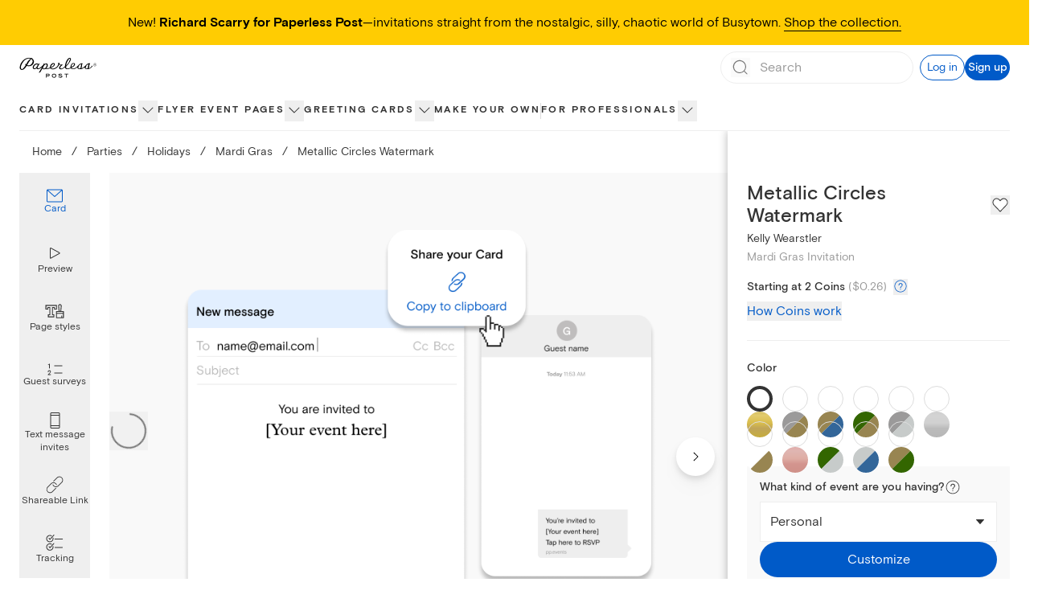

--- FILE ---
content_type: text/html; charset=utf-8
request_url: https://www.paperlesspost.com/card/metallic-circles-watermark?variant=15423
body_size: 41231
content:
<!DOCTYPE html><html lang="en"><head><meta charSet="utf-8" data-next-head=""/><meta name="viewport" content="width=device-width" data-next-head=""/><title data-next-head="">Metallic Circles Watermark - Mardi Gras Invitation | Send online instantly | RSVP tracking</title><meta name="robots" content="index,follow" data-next-head=""/><meta name="googlebot" content="index,follow" data-next-head=""/><meta name="description" content="Customize &#x27;Metallic Circles Watermark&#x27; Mardi Gras Invitation online and send via email, text message, or a Shareable Link. Instantly track deliveries and opens, and message recipients." data-next-head=""/><meta property="og:title" content="Metallic Circles Watermark - Mardi Gras Invitation | Send online instantly | RSVP tracking" data-next-head=""/><meta property="og:description" content="Customize &#x27;Metallic Circles Watermark&#x27; Mardi Gras Invitation online and send via email, text message, or a Shareable Link. Instantly track deliveries and opens, and message recipients." data-next-head=""/><meta property="og:url" content="https://www.paperlesspost.com/card/metallic-circles-watermark?variant=15423" data-next-head=""/><meta property="og:image" content="https://assets.ppassets.com/p-tDsDJvAUiAF2B9Rw4kgFv/flyer/media_asset/static_jpeg" data-next-head=""/><meta property="og:image:width" content="1024" data-next-head=""/><meta property="og:image:height" content="1024" data-next-head=""/><link rel="canonical" href="https://www.paperlesspost.com/card/metallic-circles-watermark" data-next-head=""/><meta content="app-id=489940389" name="apple-itunes-app"/><meta content="186537054715581" property="fb:app_id"/><meta content="5qOMk5veSYt20y5_8eQ-gMGe73cc78VOVU9lhDcUxX8" name="google-site-verification"/><link href="https://disco-cdn.paperlesspost.com/favicon.ico" rel="shortcut icon"/><link data-next-font="" rel="preconnect" href="/" crossorigin="anonymous"/><link rel="preload" href="https://ssr-releases-cdn.paperlesspost.com/_next/static/css/a6bf2f50dd37e8be.css" as="style"/><link rel="preload" href="https://ssr-releases-cdn.paperlesspost.com/_next/static/css/3f2e40f6d43d5dde.css" as="style"/><script type="application/ld+json" data-next-head="">{
    "@context": "https://schema.org",
    "@type": "BreadcrumbList",
    "itemListElement": [
      {
        "@type": "ListItem",
        "position": 1,
        "item": {
          "@id": "https://www.paperlesspost.com/",
          "name": "Home"
        }
      },{
        "@type": "ListItem",
        "position": 2,
        "item": {
          "@id": "https://www.paperlesspost.com/cards/section/invitations-for-parties-and-entertaining",
          "name": "Parties"
        }
      },{
        "@type": "ListItem",
        "position": 3,
        "item": {
          "@id": "https://www.paperlesspost.com/cards/group/invitations-for-calendar-holidays",
          "name": "Holidays"
        }
      },{
        "@type": "ListItem",
        "position": 4,
        "item": {
          "@id": "https://www.paperlesspost.com/cards/category/mardi-gras-invitations",
          "name": "Mardi Gras"
        }
      }
     ]
  }</script><style type="text/css">.fresnel-container{margin:0;padding:0;}
@media not all and (min-width:0px) and (max-width:599.98px){.fresnel-at-sm{display:none!important;}}
@media not all and (min-width:600px) and (max-width:1023.98px){.fresnel-at-md{display:none!important;}}
@media not all and (min-width:1024px) and (max-width:1279.98px){.fresnel-at-lg{display:none!important;}}
@media not all and (min-width:1280px) and (max-width:1599.98px){.fresnel-at-xl{display:none!important;}}
@media not all and (min-width:1600px){.fresnel-at-2xl{display:none!important;}}
@media not all and (max-width:599.98px){.fresnel-lessThan-md{display:none!important;}}
@media not all and (max-width:1023.98px){.fresnel-lessThan-lg{display:none!important;}}
@media not all and (max-width:1279.98px){.fresnel-lessThan-xl{display:none!important;}}
@media not all and (max-width:1599.98px){.fresnel-lessThan-2xl{display:none!important;}}
@media not all and (min-width:600px){.fresnel-greaterThan-sm{display:none!important;}}
@media not all and (min-width:1024px){.fresnel-greaterThan-md{display:none!important;}}
@media not all and (min-width:1280px){.fresnel-greaterThan-lg{display:none!important;}}
@media not all and (min-width:1600px){.fresnel-greaterThan-xl{display:none!important;}}
@media not all and (min-width:0px){.fresnel-greaterThanOrEqual-sm{display:none!important;}}
@media not all and (min-width:600px){.fresnel-greaterThanOrEqual-md{display:none!important;}}
@media not all and (min-width:1024px){.fresnel-greaterThanOrEqual-lg{display:none!important;}}
@media not all and (min-width:1280px){.fresnel-greaterThanOrEqual-xl{display:none!important;}}
@media not all and (min-width:1600px){.fresnel-greaterThanOrEqual-2xl{display:none!important;}}
@media not all and (min-width:0px) and (max-width:599.98px){.fresnel-between-sm-md{display:none!important;}}
@media not all and (min-width:0px) and (max-width:1023.98px){.fresnel-between-sm-lg{display:none!important;}}
@media not all and (min-width:0px) and (max-width:1279.98px){.fresnel-between-sm-xl{display:none!important;}}
@media not all and (min-width:0px) and (max-width:1599.98px){.fresnel-between-sm-2xl{display:none!important;}}
@media not all and (min-width:600px) and (max-width:1023.98px){.fresnel-between-md-lg{display:none!important;}}
@media not all and (min-width:600px) and (max-width:1279.98px){.fresnel-between-md-xl{display:none!important;}}
@media not all and (min-width:600px) and (max-width:1599.98px){.fresnel-between-md-2xl{display:none!important;}}
@media not all and (min-width:1024px) and (max-width:1279.98px){.fresnel-between-lg-xl{display:none!important;}}
@media not all and (min-width:1024px) and (max-width:1599.98px){.fresnel-between-lg-2xl{display:none!important;}}
@media not all and (min-width:1280px) and (max-width:1599.98px){.fresnel-between-xl-2xl{display:none!important;}}</style><link rel="stylesheet" href="https://ssr-releases-cdn.paperlesspost.com/_next/static/css/a6bf2f50dd37e8be.css" data-n-g=""/><link rel="stylesheet" href="https://ssr-releases-cdn.paperlesspost.com/_next/static/css/3f2e40f6d43d5dde.css" data-n-p=""/><noscript data-n-css=""></noscript><script defer="" noModule="" src="https://ssr-releases-cdn.paperlesspost.com/_next/static/chunks/polyfills-42372ed130431b0a.js"></script><script defer="" src="https://ssr-releases-cdn.paperlesspost.com/_next/static/chunks/7842.4f50f839c83880a4.js"></script><script src="https://ssr-releases-cdn.paperlesspost.com/_next/static/chunks/webpack-094a1686b6952fc1.js" defer=""></script><script src="https://ssr-releases-cdn.paperlesspost.com/_next/static/chunks/framework-ade6dc07ddf7c703.js" defer=""></script><script src="https://ssr-releases-cdn.paperlesspost.com/_next/static/chunks/main-e6ec661a0f0cce10.js" defer=""></script><script src="https://ssr-releases-cdn.paperlesspost.com/_next/static/chunks/pages/_app-5ac7dd0ce3cf1cb5.js" defer=""></script><script src="https://ssr-releases-cdn.paperlesspost.com/_next/static/chunks/29107295-791f0e613da91548.js" defer=""></script><script src="https://ssr-releases-cdn.paperlesspost.com/_next/static/chunks/4853-bb743d088eb32e1d.js" defer=""></script><script src="https://ssr-releases-cdn.paperlesspost.com/_next/static/chunks/4831-137d292cfa190822.js" defer=""></script><script src="https://ssr-releases-cdn.paperlesspost.com/_next/static/chunks/5494-2136f3b2ca2d2d4e.js" defer=""></script><script src="https://ssr-releases-cdn.paperlesspost.com/_next/static/chunks/7909-0648be04d5db034f.js" defer=""></script><script src="https://ssr-releases-cdn.paperlesspost.com/_next/static/chunks/2360-cd85e5dc8e504cf9.js" defer=""></script><script src="https://ssr-releases-cdn.paperlesspost.com/_next/static/chunks/4475-2d8d4e8f5fa73ac6.js" defer=""></script><script src="https://ssr-releases-cdn.paperlesspost.com/_next/static/chunks/pages/card/%5Bslug%5D-5eadb16d15bcc0f9.js" defer=""></script><script src="https://ssr-releases-cdn.paperlesspost.com/_next/static/wyDUGVWvlVkY19ygiBD-j/_buildManifest.js" defer=""></script><script src="https://ssr-releases-cdn.paperlesspost.com/_next/static/wyDUGVWvlVkY19ygiBD-j/_ssgManifest.js" defer=""></script></head><body><link rel="preload" as="image" href="https://assets-development.ppassets.com/development-4bEZevE7pYhZZpzf8S5OXn/flyer/media_asset_image/original"/><link rel="preload" as="image" href="https://assets-development.ppassets.com/development-4y1XLEtzRZHU4Yx5CS7KB6/flyer/media_asset_image/original"/><link rel="preload" as="image" href="https://assets-development.ppassets.com/development-7GCTHxVuoaVWxmdVOq3Hgb/flyer/media_asset_image/original"/><link rel="preload" as="image" href="https://assets-development.ppassets.com/development-5HtxiEblOxfxqg1LvB7Yam/flyer/media_asset_image/original"/><link rel="preload" as="image" href="https://ssr-releases-cdn.paperlesspost.com/_next/static/video/PageStyles_WSD_GI_UYO-b7cae13fb9e380940dc0c5b0f27546bfeb5ca361568f8938f083dcc168a512f3.png"/><link rel="preload" as="image" href="https://ssr-releases-cdn.paperlesspost.com/_next/static/video/PaperlessPostPlusLogo-a70f1a3a0f5601dd449d9f59c9d4b2a86d71bdfeff70b6789a5140797898a6e6.png"/><link rel="preload" as="image" href="https://ssr-releases-cdn.paperlesspost.com/_next/static/video/GuestSurveys_QA-c2851581a6a636b0b3ddcefe7ed6e2f8473cfedf5a3983f7110e1892fbd06c95.png"/><link rel="preload" as="image" href="https://ssr-releases-cdn.paperlesspost.com/_next/static/video/TextMessageInvitesEnvelope_GI-4a8c0ec784f3bd82876d844be74a918faf610759bd6f313e9b9ae3a273ecd175.png"/><link rel="preload" as="image" href="https://ssr-releases-cdn.paperlesspost.com/_next/static/video/TextMessageInvitesText_GI-f5e2a4c778b614e0fc432010686fc1221a9705ffe0db267ae1a075792d74737d.png"/><link rel="preload" as="image" href="https://ssr-releases-cdn.paperlesspost.com/_next/static/video/ShareableLink_PI-e58b7ae779717c0e807eb97e536bd8634bdcab518ba119e635199cee5922ccd9.png"/><link rel="preload" as="image" href="https://ssr-releases-cdn.paperlesspost.com/_next/static/video/Tracking_Default-eeb4debeccf910afb1a7dfa8d578195e076345692f95223cc824505ad3388145.png"/><div id="__next"><a class="!z-30 !py-2 !px-6" href="#page-content" data-reach-skip-link="" data-reach-skip-nav-link="">Skip to content</a><div id="pp-global-promo-banner"><div class="px-6 py-4 text-center paragraph-small md:paragraph-medium" style="color:#000000;background-color:#ffcc02"><span>New! <strong>Richard Scarry for Paperless Post</strong>—invitations straight from the nostalgic, silly, chaotic world of Busytown. <a class="border-b" style="border-bottom-color:#000000" href="https://www.paperlesspost.com/cards/group/richard-scarry">Shop the collection.</a></span></div></div><div></div><header class="z-20 drop-shadow-none transition-all max-lg:shadow-md lg:bg-white lg:relative max-lg:sticky max-lg:inset-x-0 max-lg:top-0 show-border"><div class="fresnel-container fresnel-greaterThanOrEqual-lg fresnel-:R6cm:"><div class=""><div class="max-w-screen-2xl m-auto"><div class="flex items-stretch justify-between w-full px-6"><div class="flex border-dove"><div class="relative transition-colors"><a class="w-full h-full flex items-center justify-center border-dove" href="/"><svg class="w-24 pointer-events-none" height="2rem" viewBox="0 0 212 56" width="7rem" xmlns="http://www.w3.org/2000/svg" data-testid="paperless-post-logo"><title>Paperless Post logo</title><path d="M83.3 48.4c0 1.8-1.5 3.1-2.4 3.1h-5.6v4.3h-1.8V45.2h7.2c1.3 0 2.6 1.5 2.6 3.2zm-1.8 0c0-.6-.6-1.4-1.2-1.4h-5.1v2.6h5.3c.5.1 1-.6 1-1.2zm20.1 1.8c0 3.8-3.1 5.8-6.1 5.8-3.1 0-6.1-2-6.1-5.8 0-3.2 3.1-5.3 6.1-5.3 2.9 0 6.1 2.1 6.1 5.3zm-1.9 0c0-1.8-2-3.3-4.2-3.3-2.3 0-4.2 1.5-4.2 3.3 0 2.5 1.6 3.9 4.2 3.9 2.7.1 4.2-1.6 4.2-3.9zm18.6 2.1c.1 1.6-1.4 3.7-4.9 3.7-3.7 0-6.4-2.3-6.4-2.3l1.2-1.4a8.1 8.1 0 0 0 5 1.9c1.2 0 3.1-.5 3.1-1.6 0-.5-.2-1-.8-1.1l-5.2-.8c-1.5-.2-2.7-1.4-2.7-2.8 0-2.3 3-3.1 5.3-3.1 1.8.1 3.4.7 4.8 1.8l-1.3 1.3a8.8 8.8 0 0 0-4.3-1.4c-1.1 0-2.5.6-2.5 1.3-.1.7.8 1.1 1.6 1.2l3.6.4c1.6.3 3.4 1.1 3.5 2.9zm16.5-5.4h-4.5v8.8h-1.8v-8.8H124v-1.7h10.8v1.7zm-94.5-35c0-5-3.1-7.6-5.7-8.9l-.5-.2.5-.3 1.8-.8c.9-.2.9-.2.5-.3h-.8c-.5 0-2.2 0-3.5.7h-.2c-2-.6-3.9-.9-5.5-.9h-.8c-8.8.7-15.8 5.4-21 14-3.6 6-4.3 12.6-3.6 15.1.7 2.8 2.6 4.2 5.6 4.2l1.2-.1c5.3-.6 9.1-6.4 11.8-10.6l.2-.3c2.1.9 5.6 1.2 8.6.7l.4-.1.5-.1c5.5-1.4 10.5-6 10.5-12.1zm-21.9 7.5-.2.3-.2-.1c-1.2-.7-2.1-2.7-2.2-2.8l-.2-.3v.3c0 1.9.6 3.6 1.6 4.4l.2.2S11.6 31.2 8.5 32l-1.3.2c-1 0-2.6-.4-2.8-3.2 0-.2-.8-5.3 3.8-12.7 4.9-8.1 9.5-11.8 16.1-12.9 2.3-.3 3.8-.2 6.2.3l-.2.2-.4.4a47.4 47.4 0 0 0-11.5 15.1zm18.2-7.6c-.9 4.9-4 8.5-8 9.9h-.1c-1 .3-3.1.5-3.2.5-1.5 0-2.8-.3-4-.7A93.4 93.4 0 0 1 32.6 4.7l.2-.2.2.1a7.5 7.5 0 0 1 3.8 6.3l-.2.9zm163.7 10.4c-2.5 4.2-5.6 7.2-9.7 8.2 1.2-1.3 1.6-5.3 1.7-7.4.1-.8.4-4.8 1.9-5.2.3-.1.4-.5.3-.8-.3-.9-1.3-.9-2.2-.9-4 0-6.5 2.6-9.4 5.3l-.3.3-.1.1-1.8 1.9a40.6 40.6 0 0 1-7 5.3c-1.8 1.1-3.1 1.1-3.4 1.4 1.4-1.3 1.6-4.4 1.7-6 .3-2.8.1-5.8 1.5-6.4.2-.1.3-.6.2-.9-.2-.6-.8-.9-1.6-.9-3.7.1-6.7 2-9.5 5.1l-.4.5-.3.3c-2.4 2.4-8 8.8-13.6 8.8-2.1 0-4.8-.1-4.8-2.6 6.5-2.1 9.5-6.5 9.5-9 0-2.1-1.4-3.6-3.6-3.7a6 6 0 0 0-3 .6c-2.5 1-6.1 5.3-5.7 10.9v.7c-2 1.3-4.5 2.7-7 2.8-3.3.2-5.1-.6-5.3-4.1 0-.5-.1-.7.1-1 6-6 10.9-13.1 12.6-17.4.8-2.1 1.5-5.9-1.8-6.5-4.4-.8-9.6 5.5-12.4 14.9a34 34 0 0 0-1.6 8.3 37.6 37.6 0 0 1-7.2 5.4s-1.5.6-2.8.6c-3.6 0-2.5-3.4-2.5-3.4.6-2.3 3.8-5.2 4.9-5.6 1.3-.5 1.4-2.1-.1-2.3-1.7-.1-4.8 1-7.2-1.7l.2-.9c0-1.2-1-2.2-2.1-2.1-1.2 0-2.1 1-2.1 2.2 0 .7.4 1.4.9 1.7-.5 1.3-1.3 3.6-2.5 5.1-2.6 3.3-7.2 7-12.3 7.1-1.8 0-4.7-.1-5.3-2 6.2-2.1 10.6-6.8 10.5-9.4 0-2.1-1.4-3.6-3.7-3.7-5.3-.2-9.9 6.1-9.8 11.8v.4c-3.7 2-7.2 2.1-9.7 2 2.1-2 3.7-6 3.7-8.8 0-2.2-1-3.8-2.6-4.2a5.2 5.2 0 0 0-4.3.6c-.8.5-1.5 1.2-1.9 1.5.1-.3.8-1.7.4-1.7l-3-.1c-.4 0-1-.1-.8.3.5 1 .5 1.7.3 2.2-2.6 3.1-10.5 11-14.7 10.6-1.6-.1-1.7-.8-1.6-2 .1-1.1 1.5-3.5 2-4.4l1.8-3.1.7-1.3c.8-1.3 1.7-1.3 1.7-1.8l-.2-.1-3.1-.2c-.6 0-.9.6-1.2 1.3-.6-1.3-1.9-2-3.2-2-5.5-.1-11.5 5.3-11.7 11-.1 2.7 2 4.6 5 4.6a7 7 0 0 0 5.4-2.6l.1.6c.5 1.4 2.2 2 3.6 2.1 4.9.3 8.7-3.4 11.8-6.1-2.8 4.9-6.6 11.6-9.3 15.8l3.9-.9 6.5-10.9c.9 1.8 2.4 2.3 3.8 2.4a8 8 0 0 0 4.7-1.1c5.7.8 9.8-.3 12.7-1.9 1.1 2 3.6 2.8 5.9 3 1.7.1 3.3 0 4.9-.4l.8-.2c3.5-1 6.9-3.2 9.8-6.9.1-.1 1.5-1.9 2.1-2.9.8-1.2 1.3-2.2 1.7-3 1.4 1.3 3.8 1.5 4.5 1.6-.3 0-8.8 7.3-3.8 10.9.3.3 3.8 1.9 6.9.2.5-.3 5.2-2.7 7.5-5 .2 2.9 2.3 5.5 6.6 5.5 3 0 6.5-1.3 9.2-3 1.3 2.4 4.4 3.1 6.9 3.1 4.7 0 8.6-3.2 11.2-5.4.1 3.9 3.8 5.5 8 5.3 4.5-.2 8.8-2.2 12.2-5.5-.1 3.5 2.5 5.6 6.8 5.5 7.8-.1 12.4-4.6 14.9-8l-.8-2.4zM46.6 27.7c-1.7 2.6-7.1 3.9-6.8-.5.2-3.3 5-8.2 8.4-8.1.6 0 1.2.2 1.7.6.7.5.7 1 .6 1.4l-3.9 6.6zm21.1 3.2c-1.9 0-2.9-1.8-2.6-2.9 0-.1 2.2-4.3 3.1-5.6 1.4-2.1 3.7-3.3 5.5-3.1 1.5.2 1.6 1.1 1.6 2.4 0 3.3-3.4 9.2-7.6 9.2zM87.3 25a9.9 9.9 0 0 1 4.4-6.2 4 4 0 0 1 2.1-.6c.9 0 1.4.5 1.5 1.4 0 1-1.1 2.2-1.7 2.9-2.5 2.8-5 3.7-6.5 4.3l.2-1.8zm47.5-18.1c1.7-2.3 3-3.6 4.3-3.1.5.2.6.8.5 1.4a38.4 38.4 0 0 1-11 17.5c-.3.2.8-8.2 6.2-15.8zm8.5 18.1c.3-2.8 1.1-5.7 3.5-6.8.6-.3 1.2-.7 2.2-.6.9.1 1.4.7 1.4 1.6 0 1.7-1.5 3.3-2.2 3.9a13.2 13.2 0 0 1-4.8 3l-.1-1.1zm22.4 5.8c-2.6 0-3.8-1.5-4.1-3.4.3 0 .7-.1 1-.4 1.3-1.3.2-2.6.2-2.7l1.8-2.2c2.2-2.2 4.3-3.8 5.6-3.7-1.6 3.6-.1 12.2-4.5 12.4zm19.7.2c-2.5 0-3.5-1.4-3.6-3.2.4.1.9 0 1.3-.4 1.4-1.4.1-2.8-.1-2.9 2.4-2.7 5.2-5.4 7.3-6.1-2 3.3-.3 12.6-4.9 12.6zm25.1-7.7c-.8.8-1.9 1.3-3 1.3s-2.2-.4-3-1.3a4.3 4.3 0 0 1-1.2-3.1c0-1.2.4-2.2 1.3-3 .8-.8 1.8-1.3 3-1.3s2.2.4 3 1.3 1.3 1.8 1.3 3a4.5 4.5 0 0 1-1.4 3.1zm-5.6-5.7a3.6 3.6 0 0 0 0 5.2 3.6 3.6 0 0 0 5.2 0 3.6 3.6 0 0 0 0-5.2 3.6 3.6 0 0 0-5.2 0zm2.5.3 1.3.2c.5.2.7.6.7 1.2 0 .4-.2.7-.5.9l-.7.2c.4.1.6.2.8.5.2.2.3.5.3.7v.7l.1.3h-.8V22c0-.5-.1-.9-.4-1.1a2 2 0 0 0-.9-.2h-.7v1.9h-.8v-4.7h1.6zm.9.7c-.3-.3-1.7-.2-1.7-.2v1.7h.8c.4 0 1.3-.1 1.3-.8l-.4-.7z"></path></svg></a></div></div><div class="flex justify-end items-center grow border-dove gap-4"><div class="grow w-full px-4 lg:px-0 lg:ml-6 flex justify-end"><div class="h-14 border border-wolf lg:border-0 lg:relative w-60 flex items-center gap-4"><form class="flex relative w-full items-center border border-dove rounded-full h-10 focus-within:ring-2 focus-within:ring-blue-300"><button class="absolute left-0 ml-3 items-center pointer-events-none" disabled="" type="submit" aria-label="Submit Search"><svg height="1.5rem" viewBox="0 0 24 24" width="1.5rem" xmlns="http://www.w3.org/2000/svg"><title>Search icon</title><path d="M20.42,19.5,17,16.17a8.1,8.1,0,1,0-.7.72l3.4,3.32a.5.5,0,1,0,.7-.71ZM3.93,11a7,7,0,1,1,7,7A7,7,0,0,1,3.93,11Z" fill="#767676"></path><rect fill="none" height="24" width="24"></rect></svg></button><input placeholder="Search" class="block w-full h-full placeholder-dusty-gray mx-10 px-2 paragraph-medium py-0 border-0 focus:outline-none focus:!ring-0 focus:!ring-transparent focus:!shadow-none focus:!ring-offset-0" data-testid="search-input" aria-autocomplete="list" autoComplete="off" value=""/><button class="absolute right-0 mr-3 items-center hidden" type="button" aria-label="Clear search field text"><svg height="1rem" viewBox="0 0 24 24" width="1rem" xmlns="http://www.w3.org/2000/svg"><title>Close icon</title><path d="M4 20L20 4M4 4l16 16" stroke="#767676" stroke-linecap="round" stroke-linejoin="round" stroke-width="2"></path></svg></button></form><button class="Button_button__IV419 Button_large__50rdm Button_text__ZEC9j Button_gatsby__C6JpA lg:!hidden" data-testid="search-cancel-button">Cancel</button></div></div><div class="ml-2 flex gap-4 items-center shrink-0"><button class="Button_button__IV419 Button_small__pCzHV Button_outline__hz_3t Button_gatsby__C6JpA" data-testid="log-in-button">Log in</button><button class="Button_button__IV419 Button_small__pCzHV Button_fill__XmDZe Button_gatsby__C6JpA" data-testid="sign-up-button">Sign up</button></div></div></div></div><nav class="relative border-dove z-10  mt-0.5" aria-label="global"><div class="max-w-screen-2xl m-auto px-6"><ul class="flex list-none gap-6 xl:gap-10 NavTree_nav-tree-list__uxXCM justify-start" role="menubar" id="consolidated"><li class="NavTree_nav-option__7lkWm NavTree_has-flyout__I4Pqi" role="menuitem"><div class="relative flex gap-2 items-center"><span class="flex items-center font-bold h-12 text-center border-white hover:border-transparent box-border border-b-2" style="--item-color:#333333"><a class="NavTree_category-nav-node__DYlZw tracked-medium" data-testid="nav-list-item" href="/cards/section/invitations">Card invitations</a></span><button class="NavTree_category-nav-node-carat__74ovM border-0 p-0  overflow-hidden focus:w-auto focus:h-auto pb-0.5" aria-expanded="false" aria-haspopup="menu" aria-label="show Card invitations sub categories"><svg height="1.5rem" viewBox="0 0 24 24" width="1.5rem" xmlns="http://www.w3.org/2000/svg"><title>show Card invitations sub categories</title><path d="M12 15.5c-.1 0-.3 0-.4-.1l-6-6c-.2-.2-.2-.5 0-.7s.5-.2.7 0l5.7 5.6 5.6-5.6c.2-.2.5-.2.7 0s.2.5 0 .7l-6 6s-.2.1-.3.1z" fill="#333333"></path></svg></button></div><div class="NavTree_nav-content__Pjcr4 paragraph-small shadow-md absolute top-12 left-0 right-0 max-w-full bg-white" aria-label="Card invitations submenu" data-testid="nav-list-menu" role="menu" aria-hidden="true"><div class="flex p-6 justify-start max-w-screen-2xl mx-auto"><div class="flex gap-6 w-full"><nav aria-label="Main navigation" class="flex flex-col gap-6"><div><a id="menu-item-0" class="heading-medium text-nowrap flex justify-between items-center gap-4 text-[--text-color]" style="--text-color:#E66599" tabindex="0" aria-describedby="submenu-0" href="/cards/category/valentines-day-party-invitations"><span>Valentine&#x27;s Day</span><svg xmlns="http://www.w3.org/2000/svg" width="24" height="24" fill="none" viewBox="0 0 16 16" aria-hidden="true"><path fill="currentColor" fill-rule="evenodd" d="M5.735 2.788a.5.5 0 0 0 .003.707L9.968 7.7c.353.353.352.277 0 .629-.216.216-4.23 4.176-4.23 4.176a.5.5 0 1 0 .703.711l4.907-4.844a.5.5 0 0 0 0-.71L6.443 2.786a.5.5 0 0 0-.707.002" clip-rule="evenodd"></path></svg></a></div><div><a id="menu-item-1" class="heading-medium text-nowrap flex justify-between items-center gap-4 text-matterhorn" tabindex="-1" aria-describedby="submenu-1" href="/kids-birthday"><span>Kids&#x27; birthday</span><svg xmlns="http://www.w3.org/2000/svg" width="24" height="24" fill="none" viewBox="0 0 16 16" color="#bbbbbb" aria-hidden="true"><path fill="currentColor" fill-rule="evenodd" d="M5.735 2.788a.5.5 0 0 0 .003.707L9.968 7.7c.353.353.352.277 0 .629-.216.216-4.23 4.176-4.23 4.176a.5.5 0 1 0 .703.711l4.907-4.844a.5.5 0 0 0 0-.71L6.443 2.786a.5.5 0 0 0-.707.002" clip-rule="evenodd"></path></svg></a></div><div><a id="menu-item-2" class="heading-medium text-nowrap flex justify-between items-center gap-4 text-matterhorn" tabindex="-1" aria-describedby="submenu-2" href="/birthday"><span>Adult birthday</span><svg xmlns="http://www.w3.org/2000/svg" width="24" height="24" fill="none" viewBox="0 0 16 16" color="#bbbbbb" aria-hidden="true"><path fill="currentColor" fill-rule="evenodd" d="M5.735 2.788a.5.5 0 0 0 .003.707L9.968 7.7c.353.353.352.277 0 .629-.216.216-4.23 4.176-4.23 4.176a.5.5 0 1 0 .703.711l4.907-4.844a.5.5 0 0 0 0-.71L6.443 2.786a.5.5 0 0 0-.707.002" clip-rule="evenodd"></path></svg></a></div><div><a id="menu-item-3" class="heading-medium text-nowrap flex justify-between items-center gap-4 text-matterhorn" tabindex="-1" aria-describedby="submenu-3" href="/wedding"><span>Wedding</span><svg xmlns="http://www.w3.org/2000/svg" width="24" height="24" fill="none" viewBox="0 0 16 16" color="#bbbbbb" aria-hidden="true"><path fill="currentColor" fill-rule="evenodd" d="M5.735 2.788a.5.5 0 0 0 .003.707L9.968 7.7c.353.353.352.277 0 .629-.216.216-4.23 4.176-4.23 4.176a.5.5 0 1 0 .703.711l4.907-4.844a.5.5 0 0 0 0-.71L6.443 2.786a.5.5 0 0 0-.707.002" clip-rule="evenodd"></path></svg></a></div><div><a id="menu-item-4" class="heading-medium text-nowrap flex justify-between items-center gap-4 text-matterhorn" tabindex="-1" aria-describedby="submenu-4" href="/baby"><span>Baby</span><svg xmlns="http://www.w3.org/2000/svg" width="24" height="24" fill="none" viewBox="0 0 16 16" color="#bbbbbb" aria-hidden="true"><path fill="currentColor" fill-rule="evenodd" d="M5.735 2.788a.5.5 0 0 0 .003.707L9.968 7.7c.353.353.352.277 0 .629-.216.216-4.23 4.176-4.23 4.176a.5.5 0 1 0 .703.711l4.907-4.844a.5.5 0 0 0 0-.71L6.443 2.786a.5.5 0 0 0-.707.002" clip-rule="evenodd"></path></svg></a></div><div><a id="menu-item-5" class="heading-medium text-nowrap flex justify-between items-center gap-4 text-matterhorn" tabindex="-1" aria-describedby="submenu-5" href="/parties"><span>Parties</span><svg xmlns="http://www.w3.org/2000/svg" width="24" height="24" fill="none" viewBox="0 0 16 16" color="#bbbbbb" aria-hidden="true"><path fill="currentColor" fill-rule="evenodd" d="M5.735 2.788a.5.5 0 0 0 .003.707L9.968 7.7c.353.353.352.277 0 .629-.216.216-4.23 4.176-4.23 4.176a.5.5 0 1 0 .703.711l4.907-4.844a.5.5 0 0 0 0-.71L6.443 2.786a.5.5 0 0 0-.707.002" clip-rule="evenodd"></path></svg></a></div><div><a id="menu-item-6" class="heading-medium text-nowrap flex justify-between items-center gap-4 text-matterhorn" tabindex="-1" aria-describedby="submenu-6" href="/cards/group/business-event-invitations"><span>Business</span><svg xmlns="http://www.w3.org/2000/svg" width="24" height="24" fill="none" viewBox="0 0 16 16" color="#bbbbbb" aria-hidden="true"><path fill="currentColor" fill-rule="evenodd" d="M5.735 2.788a.5.5 0 0 0 .003.707L9.968 7.7c.353.353.352.277 0 .629-.216.216-4.23 4.176-4.23 4.176a.5.5 0 1 0 .703.711l4.907-4.844a.5.5 0 0 0 0-.71L6.443 2.786a.5.5 0 0 0-.707.002" clip-rule="evenodd"></path></svg></a></div><div><a id="menu-item-7" class="heading-medium text-nowrap flex justify-between items-center gap-4 text-matterhorn" tabindex="-1" href="/cards/group/upload-your-own"><span>Make your own</span></a></div></nav><div class="flex-1"><section id="submenu-0" aria-labelledby="menu-item-0" class="grid gap-5 SectionContent_single-item-layout__uZbV5 SectionContent_sparse-layout__TcIaO"><h3 class="sr-only">Valentine&#x27;s Day<!-- --> Categories</h3><div data-group="true" class="space-y-1"><h4><button class="text-dusty-gray bg-transparent border-0 p-0 text-left w-full cursor-text" tabindex="0">Valentine&#x27;s Day invitations</button></h4><nav aria-labelledby="level2-Valentine&#x27;s Day invitations"><ul class="space-y-1"><li class="text-lapel hover:opacity-60"><a class="paragraph-small" href="/cards/category/valentines-day-party-invitations">Valentine&#x27;s Day</a></li><li class="text-lapel hover:opacity-60"><a class="paragraph-small" href="/cards/category/galentines-day-invitations">Galentine&#x27;s Day</a></li></ul></nav></div></section><section id="submenu-1" aria-labelledby="menu-item-1" class="grid gap-5 hidden SectionContent_column-layout-3__UeVEH SectionContent_sparse-layout__TcIaO"><h3 class="sr-only">Kids&#x27; birthday<!-- --> Categories</h3><div data-group="true" class="space-y-1"><h4><button class="text-dusty-gray bg-transparent border-0 p-0 text-left w-full cursor-text" tabindex="0">Explore kids&#x27; birthday</button></h4><nav aria-labelledby="level2-Explore kids&#x27; birthday"><ul class="space-y-1"><li class="text-lapel hover:opacity-60"><a class="paragraph-small" href="/cards/category/kids-birthday-invitations">Kids&#x27; birthday invitations</a></li><li class="text-lapel hover:opacity-60"><a class="paragraph-small" href="/cards/category/teen-birthday-invitations">Teen birthday invitations</a></li></ul></nav></div><div data-group="true" class="SectionContent_span-rows___10aV space-y-1"><h4><button class="text-dusty-gray bg-transparent border-0 p-0 text-left w-full cursor-text" tabindex="0">Kids&#x27; birthday themes</button></h4><nav aria-labelledby="level2-Kids&#x27; birthday themes"><ul class="space-y-1"><li class="text-lapel hover:opacity-60"><a class="paragraph-small" href="/cards/category/kids-birthday-invitations/sports-and-activities">Sports and activities</a></li><li class="text-lapel hover:opacity-60"><a class="paragraph-small" href="/cards/category/kids-birthday-invitations/animals">Animals</a></li><li class="text-lapel hover:opacity-60"><a class="paragraph-small" href="/cards/category/kids-birthday-invitations/balloons-and-confetti">Balloons and confetti</a></li><li class="text-lapel hover:opacity-60"><a class="paragraph-small" href="/cards/category/kids-birthday-invitations/cars-trucks">Cars and trucks</a></li><li class="text-lapel hover:opacity-60"><a class="paragraph-small" href="/cards/category/kids-birthday-invitations/princess-and-fairy">Princess and fairy</a></li><li class="text-lapel hover:opacity-60"><a class="paragraph-small" href="/cards/category/kids-birthday-invitations/jump">Jump</a></li><li class="text-lapel hover:opacity-60"><a class="paragraph-small" href="/cards/category/kids-birthday-invitations/gaming">Gaming</a></li><li class="text-lapel hover:opacity-60"><a class="paragraph-small" href="/cards/category/kids-birthday-invitations/unicorns">Unicorns</a></li><li class="text-lapel hover:opacity-60"><a class="paragraph-small" href="/cards/category/kids-birthday-invitations/cake-and-sweets">Cake and sweets</a></li><li class="text-lapel hover:opacity-60"><a class="paragraph-small" href="/cards/category/kids-birthday-invitations/neon-and-glow">Neon and glow</a></li><li class="text-lapel hover:opacity-60"><a class="paragraph-small" href="/cards/category/kids-birthday-invitations/art-party">Arts and crafts</a></li><li class="text-lapel hover:opacity-60"><a class="paragraph-small" href="/cards/category/kids-birthday-invitations/rainbows">Rainbows</a></li><li class="text-lapel hover:opacity-60 hidden"><a class="paragraph-small" href="/cards/category/kids-birthday-invitations/dinosaurs">Dinosaurs</a></li><li class="text-lapel hover:opacity-60 hidden"><a class="paragraph-small" href="/cards/group/illustrated-invitations">Custom illustrations</a></li><li><button class="border-b border-gatsby text-gatsby hover:text-dark-blue tracked-small pt-2" aria-label="Show 2 more Kids&#x27; birthday themes categories">More</button></li></ul></nav></div><div data-group="true" class="SectionContent_span-rows___10aV space-y-1"><h4><button class="text-dusty-gray bg-transparent border-0 p-0 text-left w-full cursor-text" tabindex="0">Milestone birthdays</button></h4><nav aria-labelledby="level2-Milestone birthdays"><ul class="space-y-1"><li class="text-lapel hover:opacity-60"><a class="paragraph-small" href="/cards/category/first-birthday-invitations">1st birthday</a></li><li class="text-lapel hover:opacity-60"><a class="paragraph-small" href="/cards/category/bar-and-bat-mitzvah-invitations">Bar and bat mitzvah</a></li><li class="text-lapel hover:opacity-60"><a class="paragraph-small" href="/cards/category/quinceanera-invitations">Quinceañera</a></li><li class="text-lapel hover:opacity-60"><a class="paragraph-small" href="/cards/category/sweet-16-invitations">Sweet 16</a></li></ul></nav></div><div data-group="true" class="space-y-1"><h4><button class="text-dusty-gray bg-transparent border-0 p-0 text-left w-full cursor-text" tabindex="0">Save the dates</button></h4><nav aria-labelledby="level2-Save the dates"><ul class="space-y-1"><li class="text-lapel hover:opacity-60"><a class="paragraph-small" href="/cards/group/birthday-save-the-dates">All save the dates</a></li></ul></nav></div></section><section id="submenu-2" aria-labelledby="menu-item-2" class="grid gap-5 hidden SectionContent_column-layout-3__UeVEH SectionContent_sparse-layout__TcIaO"><h3 class="sr-only">Adult birthday<!-- --> Categories</h3><div data-group="true" class="space-y-1"><h4><button class="text-dusty-gray bg-transparent border-0 p-0 text-left w-full cursor-text" tabindex="0">Explore adult birthday</button></h4><nav aria-labelledby="level2-Explore adult birthday"><ul class="space-y-1"><li class="text-lapel hover:opacity-60"><a class="paragraph-small" href="/cards/category/adult-birthday-invitations">Birthday invitations</a></li></ul></nav></div><div data-group="true" class="SectionContent_span-rows___10aV space-y-1"><h4><button class="text-dusty-gray bg-transparent border-0 p-0 text-left w-full cursor-text" tabindex="0">Milestone birthdays</button></h4><nav aria-labelledby="level2-Milestone birthdays"><ul class="space-y-1"><li class="text-lapel hover:opacity-60"><a class="paragraph-small" href="/cards/group/milestone-birthday-invitations">All milestone birthdays</a></li><li class="text-lapel hover:opacity-60"><a class="paragraph-small" href="/cards/category/18th-birthday-invitations">18th birthday</a></li><li class="text-lapel hover:opacity-60"><a class="paragraph-small" href="/cards/category/21st-birthday-invitations">21st birthday</a></li><li class="text-lapel hover:opacity-60"><a class="paragraph-small" href="/cards/category/30th-birthday-invitations">30th birthday</a></li><li class="text-lapel hover:opacity-60"><a class="paragraph-small" href="/cards/category/40th-birthday-invitations">40th birthday</a></li><li class="text-lapel hover:opacity-60"><a class="paragraph-small" href="/cards/category/50th-birthday-invitations">50th birthday</a></li><li class="text-lapel hover:opacity-60"><a class="paragraph-small" href="/cards/category/60th-birthday-invitations">60th birthday</a></li><li class="text-lapel hover:opacity-60"><a class="paragraph-small" href="/cards/category/70th-birthday-invitations">70th birthday</a></li><li class="text-lapel hover:opacity-60"><a class="paragraph-small" href="/cards/category/75th-birthday-invitations">75th birthday</a></li><li class="text-lapel hover:opacity-60"><a class="paragraph-small" href="/cards/category/80th-birthday-invitations">80th birthday</a></li><li class="text-lapel hover:opacity-60"><a class="paragraph-small" href="/cards/category/90th-birthday-invitations">90th birthday</a></li></ul></nav></div><div data-group="true" class="SectionContent_span-rows___10aV space-y-1"><h4><button class="text-dusty-gray bg-transparent border-0 p-0 text-left w-full cursor-text" tabindex="0">Birthday party themes</button></h4><nav aria-labelledby="level2-Birthday party themes"><ul class="space-y-1"><li class="text-lapel hover:opacity-60"><a class="paragraph-small" href="/cards/category/surprise-party-invitations">Surprise party</a></li><li class="text-lapel hover:opacity-60"><a class="paragraph-small" href="/cards/category/adult-birthday-invitations?themes=Dinner+party">Dinner party</a></li><li class="text-lapel hover:opacity-60"><a class="paragraph-small" href="/cards/category/adult-birthday-invitations?themes=Drinks">Cocktail party</a></li><li class="text-lapel hover:opacity-60"><a class="paragraph-small" href="/cards/category/adult-birthday-invitations/brunch">Brunch</a></li><li class="text-lapel hover:opacity-60"><a class="paragraph-small" href="/cards/category/adult-birthday-invitations/floral">Floral</a></li><li class="text-lapel hover:opacity-60"><a class="paragraph-small" href="/cards/category/adult-birthday-invitations/photo">Photo</a></li><li class="text-lapel hover:opacity-60"><a class="paragraph-small" href="/cards/category/adult-birthday-invitations/beach-tropical">Beach and tropical</a></li><li class="text-lapel hover:opacity-60"><a class="paragraph-small" href="/cards/category/adult-birthday-invitations/fiesta">Fiesta</a></li><li class="text-lapel hover:opacity-60"><a class="paragraph-small" href="/cards/group/illustrated-invitations">Custom illustrations</a></li></ul></nav></div><div data-group="true" class="space-y-1"><h4><button class="text-dusty-gray bg-transparent border-0 p-0 text-left w-full cursor-text" tabindex="0">Save the dates</button></h4><nav aria-labelledby="level2-Save the dates"><ul class="space-y-1"><li class="text-lapel hover:opacity-60"><a class="paragraph-small" href="/cards/group/birthday-save-the-dates">All save the dates</a></li></ul></nav></div></section><section id="submenu-3" aria-labelledby="menu-item-3" class="grid gap-5 hidden SectionContent_column-layout-3__UeVEH"><h3 class="sr-only">Wedding<!-- --> Categories</h3><div data-group="true" class="space-y-1"><h4><button class="text-dusty-gray bg-transparent border-0 p-0 text-left w-full cursor-text" tabindex="0">Wedding invitations</button></h4><nav aria-labelledby="level2-Wedding invitations"><ul class="space-y-1"><li class="text-lapel hover:opacity-60"><a class="paragraph-small" href="/cards/group/wedding-invitations">All wedding invitations</a></li><li class="text-lapel hover:opacity-60"><a class="paragraph-small" href="/cards/group/wedding-invitations/elegant">Elegant and formal</a></li><li class="text-lapel hover:opacity-60"><a class="paragraph-small" href="/cards/group/wedding-invitations/simple-minimalist">Simple and minimal</a></li><li class="text-lapel hover:opacity-60"><a class="paragraph-small" href="/cards/group/wedding-invitations/modern">Modern</a></li><li class="text-lapel hover:opacity-60"><a class="paragraph-small" href="/cards/group/wedding-invitations/floral">Floral</a></li><li class="text-lapel hover:opacity-60 hidden"><a class="paragraph-small" href="/cards/group/wedding-invitations/destination">Destination</a></li><li class="text-lapel hover:opacity-60 hidden"><a class="paragraph-small" href="/cards/group/wedding-invitations/greenery">Greenery</a></li><li class="text-lapel hover:opacity-60 hidden"><a class="paragraph-small" href="/cards/category/indian-wedding-invitations">Indian</a></li><li><button class="border-b border-gatsby text-gatsby hover:text-dark-blue tracked-small pt-2" aria-label="Show 3 more Wedding invitations categories">More</button></li></ul></nav></div><div data-group="true" class="space-y-1"><h4><button class="text-dusty-gray bg-transparent border-0 p-0 text-left w-full cursor-text" tabindex="0">Save the dates</button></h4><nav aria-labelledby="level2-Save the dates"><ul class="space-y-1"><li class="text-lapel hover:opacity-60"><a class="paragraph-small" href="/cards/group/save-the-dates">All save the dates</a></li><li class="text-lapel hover:opacity-60"><a class="paragraph-small" href="/cards/group/save-the-dates/photo">Photo save the dates</a></li><li class="text-lapel hover:opacity-60"><a class="paragraph-small" href="/cards/group/save-the-dates/elegant">Elegant and formal</a></li><li class="text-lapel hover:opacity-60"><a class="paragraph-small" href="/cards/group/save-the-dates/simple-minimalist">Simple and minimal</a></li><li class="text-lapel hover:opacity-60"><a class="paragraph-small" href="/cards/group/save-the-dates/modern">Modern</a></li><li class="text-lapel hover:opacity-60 hidden"><a class="paragraph-small" href="/cards/group/save-the-dates/floral">Floral</a></li><li class="text-lapel hover:opacity-60 hidden"><a class="paragraph-small" href="/cards/group/save-the-dates/destination">Destination</a></li><li><button class="border-b border-gatsby text-gatsby hover:text-dark-blue tracked-small pt-2" aria-label="Show 2 more Save the dates categories">More</button></li></ul></nav></div><div data-group="true" class="space-y-1"><h4><button class="text-dusty-gray bg-transparent border-0 p-0 text-left w-full cursor-text" tabindex="0">Showers and parties</button></h4><nav aria-labelledby="level2-Showers and parties"><ul class="space-y-1"><li class="text-lapel hover:opacity-60"><a class="paragraph-small" href="/cards/category/bridal-shower-invitations">Bridal shower</a></li><li class="text-lapel hover:opacity-60"><a class="paragraph-small" href="/cards/category/engagement-party-invitations">Engagement party</a></li><li class="text-lapel hover:opacity-60"><a class="paragraph-small" href="/cards/category/elopement-party-invitations">Post-elopement party</a></li><li class="text-lapel hover:opacity-60"><a class="paragraph-small" href="/cards/category/bachelorette-party-invitations">Bachelorette party</a></li><li class="text-lapel hover:opacity-60"><a class="paragraph-small" href="/cards/category/bachelor_party_invitations">Bachelor party</a></li></ul></nav></div><div data-group="true" class="space-y-1"><h4><button class="text-dusty-gray bg-transparent border-0 p-0 text-left w-full cursor-text" tabindex="0">Wedding weekend</button></h4><nav aria-labelledby="level2-Wedding weekend"><ul class="space-y-1"><li class="text-lapel hover:opacity-60"><a class="paragraph-small" href="/cards/category/wedding-welcome-invitations">Welcome party</a></li><li class="text-lapel hover:opacity-60"><a class="paragraph-small" href="/cards/category/rehearsal-dinner-invitations">Rehearsal dinner</a></li><li class="text-lapel hover:opacity-60"><a class="paragraph-small" href="/cards/category/wedding-brunch-invitations">Wedding brunch</a></li></ul></nav></div><div data-group="true" class="space-y-1"><h4><a class="text-dusty-gray hover:text-charcoal NavGroupContent_group-nav__link-item__L37OM" href="/features">Explore our features</a></h4></div><div data-group="true" class="space-y-1"><h4><a class="text-dusty-gray hover:text-charcoal NavGroupContent_group-nav__link-item__L37OM" href="/designservices">Design services</a></h4></div><div data-group="true" class="space-y-1"><h4><a class="text-dusty-gray hover:text-charcoal NavGroupContent_group-nav__link-item__L37OM" href="/cards/group/illustrated-invitations">Custom illustrations</a></h4></div></section><section id="submenu-4" aria-labelledby="menu-item-4" class="grid gap-5 hidden SectionContent_column-layout-3__UeVEH SectionContent_sparse-layout__TcIaO"><h3 class="sr-only">Baby<!-- --> Categories</h3><div data-group="true" class="space-y-1"><h4><button class="text-dusty-gray bg-transparent border-0 p-0 text-left w-full cursor-text" tabindex="0">Explore baby</button></h4><nav aria-labelledby="level2-Explore baby"><ul class="space-y-1"><li class="text-lapel hover:opacity-60"><a class="paragraph-small" href="/cards/group/baby-shower-invitations">Baby shower invitations</a></li><li class="text-lapel hover:opacity-60"><a class="paragraph-small" href="/cards/category/first-birthday-invitations">1st birthday invitations</a></li></ul></nav></div><div data-group="true" class="SectionContent_span-rows___10aV space-y-1"><h4><button class="text-dusty-gray bg-transparent border-0 p-0 text-left w-full cursor-text" tabindex="0">Baby shower themes</button></h4><nav aria-labelledby="level2-Baby shower themes"><ul class="space-y-1"><li class="text-lapel hover:opacity-60"><a class="paragraph-small" href="/cards/group/baby-shower-invitations/boy">Baby boy</a></li><li class="text-lapel hover:opacity-60"><a class="paragraph-small" href="/cards/group/baby-shower-invitations/girl">Baby girl</a></li><li class="text-lapel hover:opacity-60"><a class="paragraph-small" href="/cards/group/baby-shower-invitations/gender-neutral">Gender-neutral</a></li><li class="text-lapel hover:opacity-60"><a class="paragraph-small" href="/cards/group/baby-shower-invitations/woodland">Woodland</a></li><li class="text-lapel hover:opacity-60"><a class="paragraph-small" href="/cards/group/baby-shower-invitations/floral">Floral</a></li><li class="text-lapel hover:opacity-60"><a class="paragraph-small" href="/cards/group/baby-shower-invitations/animals">Animals</a></li><li class="text-lapel hover:opacity-60"><a class="paragraph-small" href="/cards/group/baby-shower-invitations/moon-stars">Moon and stars</a></li><li class="text-lapel hover:opacity-60"><a class="paragraph-small" href="/cards/group/baby-shower-invitations/tea-party">Tea party</a></li><li class="text-lapel hover:opacity-60"><a class="paragraph-small" href="/cards/group/illustrated-invitations">Custom illustrations</a></li></ul></nav></div><div data-group="true" class="SectionContent_span-rows___10aV space-y-1"><h4><button class="text-dusty-gray bg-transparent border-0 p-0 text-left w-full cursor-text" tabindex="0">Specialty showers</button></h4><nav aria-labelledby="level2-Specialty showers"><ul class="space-y-1"><li class="text-lapel hover:opacity-60"><a class="paragraph-small" href="/cards/category/baby-sprinkle-invitations">Baby sprinkle</a></li><li class="text-lapel hover:opacity-60"><a class="paragraph-small" href="/cards/category/couples-baby-shower-invitations">Couples&#x27; shower</a></li><li class="text-lapel hover:opacity-60"><a class="paragraph-small" href="/cards/category/sip-and-see-invitations">Sip and see</a></li><li class="text-lapel hover:opacity-60"><a class="paragraph-small" href="/cards/category/100-day-celebration-invitations">100 day celebrations</a></li></ul></nav></div><div data-group="true" class="space-y-1"><h4><button class="text-dusty-gray bg-transparent border-0 p-0 text-left w-full cursor-text" tabindex="0">Religious</button></h4><nav aria-labelledby="level2-Religious"><ul class="space-y-1"><li class="text-lapel hover:opacity-60"><a class="paragraph-small" href="/cards/category/baptism-and-christening-invitations">Baptism and christening</a></li><li class="text-lapel hover:opacity-60"><a class="paragraph-small" href="/cards/category/bris-and-baby-naming-invitations">Baby naming and bris</a></li></ul></nav></div></section><section id="submenu-5" aria-labelledby="menu-item-5" class="grid gap-5 hidden SectionContent_column-layout-3__UeVEH"><h3 class="sr-only">Parties<!-- --> Categories</h3><div data-group="true" class="space-y-1"><h4><button class="text-dusty-gray bg-transparent border-0 p-0 text-left w-full cursor-text" tabindex="0">Entertaining</button></h4><nav aria-labelledby="level2-Entertaining"><ul class="space-y-1"><li class="text-lapel hover:opacity-60"><a class="paragraph-small" href="/cards/group/invitations-for-entertaining">General entertaining</a></li><li class="text-lapel hover:opacity-60"><a class="paragraph-small" href="/cards/category/cocktail-party-invitations">Cocktail party</a></li><li class="text-lapel hover:opacity-60"><a class="paragraph-small" href="/cards/category/dinner-party-invitations">Dinner party</a></li><li class="text-lapel hover:opacity-60"><a class="paragraph-small" href="/cards/category/brunch-invitations">Brunch</a></li><li class="text-lapel hover:opacity-60"><a class="paragraph-small" href="/cards/category/barbecue-invitations">Barbecue</a></li><li class="text-lapel hover:opacity-60 hidden"><a class="paragraph-small" href="/cards/category/happy-hour-invitations">Happy hour</a></li><li><button class="border-b border-gatsby text-gatsby hover:text-dark-blue tracked-small pt-2" aria-label="Show 1 more Entertaining categories">More</button></li></ul></nav></div><div data-group="true" class="space-y-1"><h4><button class="text-dusty-gray bg-transparent border-0 p-0 text-left w-full cursor-text" tabindex="0">Celebrations</button></h4><nav aria-labelledby="level2-Celebrations"><ul class="space-y-1"><li class="text-lapel hover:opacity-60"><a class="paragraph-small" href="/cards/category/graduation-party-invitations">Graduation party</a></li><li class="text-lapel hover:opacity-60"><a class="paragraph-small" href="/cards/category/housewarming-party-invitations">Housewarming</a></li><li class="text-lapel hover:opacity-60"><a class="paragraph-small" href="/cards/category/anniversary-party-invitations">Anniversary party</a></li><li class="text-lapel hover:opacity-60"><a class="paragraph-small" href="/cards/category/retirement-party-invitations">Retirement and farewell</a></li><li class="text-lapel hover:opacity-60"><a class="paragraph-small" href="/cards/group/baby-shower-invitations">Baby shower</a></li><li class="text-lapel hover:opacity-60 hidden"><a class="paragraph-small" href="/cards/category/memorial-service-invitations">Memorial service</a></li><li class="text-lapel hover:opacity-60 hidden"><a class="paragraph-small" href="/cards/category/family-reunion-invitations">Family reunion</a></li><li><button class="border-b border-gatsby text-gatsby hover:text-dark-blue tracked-small pt-2" aria-label="Show 2 more Celebrations categories">More</button></li></ul></nav></div><div data-group="true" class="space-y-1"><h4><button class="text-dusty-gray bg-transparent border-0 p-0 text-left w-full cursor-text" tabindex="0">Seasonal</button></h4><nav aria-labelledby="level2-Seasonal"><ul class="space-y-1"><li class="text-lapel hover:opacity-60"><a class="paragraph-small" href="/cards/category/winter-entertaining-invitations">Winter parties</a></li><li class="text-lapel hover:opacity-60"><a class="paragraph-small" href="/cards/category/spring-entertaining-invitations">Spring parties</a></li><li class="text-lapel hover:opacity-60"><a class="paragraph-small" href="/cards/category/summer-entertaining-invitations">Summer parties</a></li><li class="text-lapel hover:opacity-60"><a class="paragraph-small" href="/cards/category/fall-entertaining-invitations">Fall parties</a></li></ul></nav></div><div data-group="true" class="space-y-1"><h4><button class="text-dusty-gray bg-transparent border-0 p-0 text-left w-full cursor-text" tabindex="0">Holidays</button></h4><nav aria-labelledby="level2-Holidays"><ul class="space-y-1"><li class="text-lapel hover:opacity-60"><a class="paragraph-small" href="/cards/category/galentines-day-invitations">Galentine&#x27;s Day</a></li><li class="text-lapel hover:opacity-60"><a class="paragraph-small" href="/cards/category/valentines-day-party-invitations">Valentine&#x27;s Day</a></li><li class="text-lapel hover:opacity-60"><a class="paragraph-small" href="/cards/category/lunar_new_year_invitations">Lunar New Year</a></li><li class="text-lapel hover:opacity-60"><a class="paragraph-small" href="/cards/category/mardi-gras-invitations">Mardi Gras</a></li><li class="text-lapel hover:opacity-60"><a class="paragraph-small" href="/cards/category/ramadan-eid-invitations">Ramadan and Eid</a></li><li class="text-lapel hover:opacity-60 hidden"><a class="paragraph-small" href="/cards/category/purim_invitations">Purim</a></li><li class="text-lapel hover:opacity-60 hidden"><a class="paragraph-small" href="/cards/category/holi-invitations">Holi</a></li><li class="text-lapel hover:opacity-60 hidden"><a class="paragraph-small" href="/cards/category/st-patricks-day-invitations">St. Patrick&#x27;s Day</a></li><li class="text-lapel hover:opacity-60 hidden"><a class="paragraph-small" href="/cards/category/nowruz-invitations">Nowruz</a></li><li class="text-lapel hover:opacity-60 hidden"><a class="paragraph-small" href="/cards/category/passover-invitations">Passover</a></li><li class="text-lapel hover:opacity-60 hidden"><a class="paragraph-small" href="/cards/category/easter-invitations">Easter</a></li><li><button class="border-b border-gatsby text-gatsby hover:text-dark-blue tracked-small pt-2" aria-label="Show 6 more Holidays categories">More</button></li></ul></nav></div><div data-group="true" class="space-y-1"><h4><button class="text-dusty-gray bg-transparent border-0 p-0 text-left w-full cursor-text" tabindex="0">Get-togethers</button></h4><nav aria-labelledby="level2-Get-togethers"><ul class="space-y-1"><li class="text-lapel hover:opacity-60"><a class="paragraph-small" href="/cards/group/get-togethers">All get-togethers</a></li><li class="text-lapel hover:opacity-60"><a class="paragraph-small" href="/cards/category/sports-invitations">Sports</a></li><li class="text-lapel hover:opacity-60"><a class="paragraph-small" href="/cards/category/girls-night-invitations">Girls&#x27; night</a></li><li class="text-lapel hover:opacity-60"><a class="paragraph-small" href="/cards/category/game-night-invitations">Game night</a></li><li class="text-lapel hover:opacity-60"><a class="paragraph-small" href="/cards/category/pizza-party-invitations">Pizza party</a></li><li class="text-lapel hover:opacity-60 hidden"><a class="paragraph-small" href="/cards/category/viewing-party-invitations">Viewing party</a></li><li class="text-lapel hover:opacity-60 hidden"><a class="paragraph-small" href="/cards/category/picnic-invitations">Picnic</a></li><li class="text-lapel hover:opacity-60 hidden"><a class="paragraph-small" href="/cards/category/book-club-invitations">Book club</a></li><li><button class="border-b border-gatsby text-gatsby hover:text-dark-blue tracked-small pt-2" aria-label="Show 3 more Get-togethers categories">More</button></li></ul></nav></div><div data-group="true" class="space-y-1"><h4><button class="text-dusty-gray bg-transparent border-0 p-0 text-left w-full cursor-text" tabindex="0">Theme parties</button></h4><nav aria-labelledby="level2-Theme parties"><ul class="space-y-1"><li class="text-lapel hover:opacity-60"><a class="paragraph-small" href="/cards/category/fiesta-invitations">Fiesta</a></li><li class="text-lapel hover:opacity-60"><a class="paragraph-small" href="/cards/category/tea-party-invitations">Tea party</a></li><li class="text-lapel hover:opacity-60"><a class="paragraph-small" href="/cards/category/karaoke-and-music-invitations">Karaoke and music</a></li><li class="text-lapel hover:opacity-60"><a class="paragraph-small" href="/cards/category/pool-party-invitations">Pool party</a></li><li class="text-lapel hover:opacity-60"><a class="paragraph-small" href="/cards/category/western-party-invitation">Western party</a></li><li class="text-lapel hover:opacity-60 hidden"><a class="paragraph-small" href="/cards/category/garden-party-invitations">Garden party</a></li><li class="text-lapel hover:opacity-60 hidden"><a class="paragraph-small" href="/cards/category/pride-party-invitations">Pride party</a></li><li class="text-lapel hover:opacity-60 hidden"><a class="paragraph-small" href="/cards/category/pet-party-invitations">Pet party</a></li><li><button class="border-b border-gatsby text-gatsby hover:text-dark-blue tracked-small pt-2" aria-label="Show 3 more Theme parties categories">More</button></li></ul></nav></div><div data-group="true" class="space-y-1"><h4><button class="text-dusty-gray bg-transparent border-0 p-0 text-left w-full cursor-text" tabindex="0">Religious</button></h4><nav aria-labelledby="level2-Religious"><ul class="space-y-1"><li class="text-lapel hover:opacity-60"><a class="paragraph-small" href="/cards/category/bar-and-bat-mitzvah-invitations">Bar and bat mitzvah</a></li><li class="text-lapel hover:opacity-60"><a class="paragraph-small" href="/cards/category/baptism-and-christening-invitations">Baptism and christening</a></li><li class="text-lapel hover:opacity-60"><a class="paragraph-small" href="/cards/category/first-communion-invitations">First Communion</a></li><li class="text-lapel hover:opacity-60"><a class="paragraph-small" href="/cards/category/confirmation-invitations">Confirmation</a></li><li class="text-lapel hover:opacity-60"><a class="paragraph-small" href="/cards/category/shabbat-invitations">Shabbat</a></li></ul></nav></div><div data-group="true" class="space-y-1"><h4><button class="text-dusty-gray bg-transparent border-0 p-0 text-left w-full cursor-text" tabindex="0">Save the dates</button></h4><nav aria-labelledby="level2-Save the dates"><ul class="space-y-1"><li class="text-lapel hover:opacity-60"><a class="paragraph-small" href="/cards/group/party-save-the-dates">All save the dates</a></li></ul></nav></div></section><section id="submenu-6" aria-labelledby="menu-item-6" class="grid gap-5 hidden SectionContent_column-layout-3__UeVEH SectionContent_sparse-layout__TcIaO"><h3 class="sr-only">Business<!-- --> Categories</h3><div data-group="true" class="space-y-1"><h4><button class="text-dusty-gray bg-transparent border-0 p-0 text-left w-full cursor-text" tabindex="0">Business events</button></h4><nav aria-labelledby="level2-Business events"><ul class="space-y-1"><li class="text-lapel hover:opacity-60"><a class="paragraph-small" href="/cards/group/business-event-invitations">All business events</a></li><li class="text-lapel hover:opacity-60"><a class="paragraph-small" href="/cards/group/appreciation-event">Appreciation events</a></li><li class="text-lapel hover:opacity-60"><a class="paragraph-small" href="/cards/category/launch-party-invitations">Launch party</a></li><li class="text-lapel hover:opacity-60"><a class="paragraph-small" href="/cards/category/vip-event">VIP event</a></li><li class="text-lapel hover:opacity-60"><a class="paragraph-small" href="/cards/category/networking">Networking</a></li><li class="text-lapel hover:opacity-60 hidden"><a class="paragraph-small" href="/cards/category/business-anniversary-invitations">Business anniversary</a></li><li class="text-lapel hover:opacity-60 hidden"><a class="paragraph-small" href="/cards/category/open-house">Open house</a></li><li class="text-lapel hover:opacity-60 hidden"><a class="paragraph-small" href="/cards/category/fundraiser-invitations">Fundraiser</a></li><li class="text-lapel hover:opacity-60 hidden"><a class="paragraph-small" href="/cards/category/gala">Gala</a></li><li class="text-lapel hover:opacity-60 hidden"><a class="paragraph-small" href="/cards/category/conference-workshop">Conference</a></li><li class="text-lapel hover:opacity-60 hidden"><a class="paragraph-small" href="/cards/category/art-exhibition">Art exhibition</a></li><li class="text-lapel hover:opacity-60 hidden"><a class="paragraph-small" href="/cards/category/shopping-event">Shopping event</a></li><li><button class="border-b border-gatsby text-gatsby hover:text-dark-blue tracked-small pt-2" aria-label="Show 7 more Business events categories">More</button></li></ul></nav></div><div data-group="true" class="SectionContent_span-rows___10aV space-y-1"><h4><button class="text-dusty-gray bg-transparent border-0 p-0 text-left w-full cursor-text" tabindex="0">Dining and drinks</button></h4><nav aria-labelledby="level2-Dining and drinks"><ul class="space-y-1"><li class="text-lapel hover:opacity-60"><a class="paragraph-small" href="/cards/category/corporate-cocktail-party-invitations">Cocktail party</a></li><li class="text-lapel hover:opacity-60"><a class="paragraph-small" href="/cards/category/business-dinner-invitations">Dinner</a></li><li class="text-lapel hover:opacity-60"><a class="paragraph-small" href="/cards/category/corporate-reception-invitations">Reception</a></li><li class="text-lapel hover:opacity-60"><a class="paragraph-small" href="/cards/category/retirement-party-invitations">Retirement party</a></li><li class="text-lapel hover:opacity-60"><a class="paragraph-small" href="/cards/category/work-happy-hour-invitations">Happy hour</a></li><li class="text-lapel hover:opacity-60"><a class="paragraph-small" href="/cards/category/business-breakfast-lunch">Breakfast and lunch</a></li></ul></nav></div><div data-group="true" class="SectionContent_span-rows___10aV space-y-1"><h4><button class="text-dusty-gray bg-transparent border-0 p-0 text-left w-full cursor-text" tabindex="0">Education and nonprofit</button></h4><nav aria-labelledby="level2-Education and nonprofit"><ul class="space-y-1"><li class="text-lapel hover:opacity-60"><a class="paragraph-small" href="/cards/group/organizations">All school events</a></li><li class="text-lapel hover:opacity-60"><a class="paragraph-small" href="/cards/category/awards-ceremony">Awards ceremony</a></li><li class="text-lapel hover:opacity-60"><a class="paragraph-small" href="/cards/category/fundraiser-invitations">Fundraiser</a></li><li class="text-lapel hover:opacity-60"><a class="paragraph-small" href="/cards/category/sporting-event-invitations">Sporting event</a></li><li class="text-lapel hover:opacity-60"><a class="paragraph-small" href="/cards/category/alumni-event">Alumni event</a></li><li class="text-lapel hover:opacity-60"><a class="paragraph-small" href="/cards/category/seminar-invitations">Seminar</a></li><li class="text-lapel hover:opacity-60"><a class="paragraph-small" href="/cards/group/class-reunion-invitations">Class reunion</a></li><li class="text-lapel hover:opacity-60"><a class="paragraph-small" href="/cards/category/recital">Recital</a></li></ul></nav></div><div data-group="true" class="space-y-1"><h4><button class="text-dusty-gray bg-transparent border-0 p-0 text-left w-full cursor-text" tabindex="0">Save the dates</button></h4><nav aria-labelledby="level2-Save the dates"><ul class="space-y-1"><li class="text-lapel hover:opacity-60"><a class="paragraph-small" href="/cards/group/business-save-the-dates">All save the dates</a></li></ul></nav></div></section></div><a class="bg-[--bg-color] h-fit max-w-lg p-8 xl:p-12 flex flex-col gap-5 items-start" style="--bg-color:#F9F2EA" href="/cards/category/valentines-day-party-invitations"><span class="paragraph-xlarge">Love at first send</span><img alt="Galentine&#x27;s Day invitations" class="max-h-60 object-contain object-top" src="https://assets-development.ppassets.com/development-4bEZevE7pYhZZpzf8S5OXn/flyer/media_asset_image/original"/><p class="paragraph-medium">Plan a sweet get-together with Valentine’s Day party invitations you can send in minutes.</p><div class="flex gap-3"><span class="tracked-medium pb-1 border-b-2 border-[--border-color] border-solid" style="--border-color:#59749E">Browse designs</span><svg xmlns="http://www.w3.org/2000/svg" width="24" height="24" viewBox="0 0 24 24" stroke="#59749E"><path fill-rule="evenodd" clip-rule="evenodd" d="M12 3C7.02944 3 3 7.02944 3 12C3 16.9706 7.02944 21 12 21C16.9706 21 21 16.9706 21 12C21 9.61305 20.0518 7.32387 18.364 5.63604C16.6761 3.94821 14.3869 3 12 3ZM2 12C2 6.47715 6.47715 2 12 2C14.6522 2 17.1957 3.05357 19.0711 4.92893C20.9464 6.8043 22 9.34784 22 12C22 17.5228 17.5228 22 12 22C6.47715 22 2 17.5228 2 12Z"></path><path d="M16.143 11.5439C16.143 11.5439 12.493 8.08987 12.339 7.93487C12.185 7.78087 12.05 7.46287 12.312 7.19287C12.604 6.88987 12.909 7.00287 13.04 7.13387C13.17 7.26387 17.844 11.6449 17.844 11.6449C18.045 11.8449 18.045 12.2309 17.844 12.4309L13.04 16.8579C12.84 17.0579 12.539 17.0579 12.339 16.8579C12.138 16.6579 12.138 16.3569 12.339 16.1559L16.143 12.5469H6.49978C6.19878 12.5469 5.99878 12.3459 5.99878 12.0459C5.99878 11.7449 6.19878 11.5439 6.49978 11.5439H16.143Z"></path></svg></div></a></div></div></div></li><li class="NavTree_nav-option__7lkWm NavTree_has-flyout__I4Pqi" role="menuitem"><div class="relative flex gap-2 items-center"><span class="flex items-center font-bold h-12 text-center border-white hover:border-transparent box-border border-b-2" style="--item-color:#333333"><a class="NavTree_category-nav-node__DYlZw tracked-medium" data-testid="nav-list-item" href="/flyer">Flyer event pages</a></span><button class="NavTree_category-nav-node-carat__74ovM border-0 p-0  overflow-hidden focus:w-auto focus:h-auto pb-0.5" aria-expanded="false" aria-haspopup="menu" aria-label="show Flyer event pages sub categories"><svg height="1.5rem" viewBox="0 0 24 24" width="1.5rem" xmlns="http://www.w3.org/2000/svg"><title>show Flyer event pages sub categories</title><path d="M12 15.5c-.1 0-.3 0-.4-.1l-6-6c-.2-.2-.2-.5 0-.7s.5-.2.7 0l5.7 5.6 5.6-5.6c.2-.2.5-.2.7 0s.2.5 0 .7l-6 6s-.2.1-.3.1z" fill="#333333"></path></svg></button></div><div class="NavTree_nav-content__Pjcr4 paragraph-small shadow-md absolute top-12 left-0 right-0 max-w-full bg-white" aria-label="Flyer event pages submenu" data-testid="nav-list-menu" role="menu" aria-hidden="true"><div class="flex p-6 justify-start max-w-screen-2xl mx-auto"><div class="flex gap-6 w-full"><nav aria-label="Main navigation" class="flex flex-col gap-6"><div><a id="menu-item-0" class="heading-medium text-nowrap flex justify-between items-center gap-4 text-[--text-color]" style="--text-color:#E66599" tabindex="0" aria-describedby="submenu-0" href="/cards/category/valentines-day-party-invitations?tab=flyers"><span>Valentine&#x27;s Day</span><svg xmlns="http://www.w3.org/2000/svg" width="24" height="24" fill="none" viewBox="0 0 16 16" aria-hidden="true"><path fill="currentColor" fill-rule="evenodd" d="M5.735 2.788a.5.5 0 0 0 .003.707L9.968 7.7c.353.353.352.277 0 .629-.216.216-4.23 4.176-4.23 4.176a.5.5 0 1 0 .703.711l4.907-4.844a.5.5 0 0 0 0-.71L6.443 2.786a.5.5 0 0 0-.707.002" clip-rule="evenodd"></path></svg></a></div><div><a id="menu-item-1" class="heading-medium text-nowrap flex justify-between items-center gap-4 text-matterhorn" tabindex="-1" aria-describedby="submenu-1" href="/cards/category/kids-birthday-invitations?tab=flyers"><span>Kids&#x27; birthday</span><svg xmlns="http://www.w3.org/2000/svg" width="24" height="24" fill="none" viewBox="0 0 16 16" color="#bbbbbb" aria-hidden="true"><path fill="currentColor" fill-rule="evenodd" d="M5.735 2.788a.5.5 0 0 0 .003.707L9.968 7.7c.353.353.352.277 0 .629-.216.216-4.23 4.176-4.23 4.176a.5.5 0 1 0 .703.711l4.907-4.844a.5.5 0 0 0 0-.71L6.443 2.786a.5.5 0 0 0-.707.002" clip-rule="evenodd"></path></svg></a></div><div><a id="menu-item-2" class="heading-medium text-nowrap flex justify-between items-center gap-4 text-matterhorn" tabindex="-1" aria-describedby="submenu-2" href="/cards/category/adult-birthday-invitations?tab=flyers"><span>Adult birthday</span><svg xmlns="http://www.w3.org/2000/svg" width="24" height="24" fill="none" viewBox="0 0 16 16" color="#bbbbbb" aria-hidden="true"><path fill="currentColor" fill-rule="evenodd" d="M5.735 2.788a.5.5 0 0 0 .003.707L9.968 7.7c.353.353.352.277 0 .629-.216.216-4.23 4.176-4.23 4.176a.5.5 0 1 0 .703.711l4.907-4.844a.5.5 0 0 0 0-.71L6.443 2.786a.5.5 0 0 0-.707.002" clip-rule="evenodd"></path></svg></a></div><div><a id="menu-item-3" class="heading-medium text-nowrap flex justify-between items-center gap-4 text-matterhorn" tabindex="-1" aria-describedby="submenu-3" href="/cards/group/wedding-invitations?tab=flyers"><span>Wedding</span><svg xmlns="http://www.w3.org/2000/svg" width="24" height="24" fill="none" viewBox="0 0 16 16" color="#bbbbbb" aria-hidden="true"><path fill="currentColor" fill-rule="evenodd" d="M5.735 2.788a.5.5 0 0 0 .003.707L9.968 7.7c.353.353.352.277 0 .629-.216.216-4.23 4.176-4.23 4.176a.5.5 0 1 0 .703.711l4.907-4.844a.5.5 0 0 0 0-.71L6.443 2.786a.5.5 0 0 0-.707.002" clip-rule="evenodd"></path></svg></a></div><div><a id="menu-item-4" class="heading-medium text-nowrap flex justify-between items-center gap-4 text-matterhorn" tabindex="-1" aria-describedby="submenu-4" href="/cards/group/invitations-for-entertaining?tab=flyers"><span>Parties</span><svg xmlns="http://www.w3.org/2000/svg" width="24" height="24" fill="none" viewBox="0 0 16 16" color="#bbbbbb" aria-hidden="true"><path fill="currentColor" fill-rule="evenodd" d="M5.735 2.788a.5.5 0 0 0 .003.707L9.968 7.7c.353.353.352.277 0 .629-.216.216-4.23 4.176-4.23 4.176a.5.5 0 1 0 .703.711l4.907-4.844a.5.5 0 0 0 0-.71L6.443 2.786a.5.5 0 0 0-.707.002" clip-rule="evenodd"></path></svg></a></div><div><a id="menu-item-5" class="heading-medium text-nowrap flex justify-between items-center gap-4 text-matterhorn" tabindex="-1" aria-describedby="submenu-5" href="/rsvp-website"><span>Business</span><svg xmlns="http://www.w3.org/2000/svg" width="24" height="24" fill="none" viewBox="0 0 16 16" color="#bbbbbb" aria-hidden="true"><path fill="currentColor" fill-rule="evenodd" d="M5.735 2.788a.5.5 0 0 0 .003.707L9.968 7.7c.353.353.352.277 0 .629-.216.216-4.23 4.176-4.23 4.176a.5.5 0 1 0 .703.711l4.907-4.844a.5.5 0 0 0 0-.71L6.443 2.786a.5.5 0 0 0-.707.002" clip-rule="evenodd"></path></svg></a></div><div><a id="menu-item-6" class="heading-medium text-nowrap flex justify-between items-center gap-4 text-matterhorn" tabindex="-1" href="/flyer/design-your-own"><span>Make your own</span></a></div></nav><div class="flex-1"><section id="submenu-0" aria-labelledby="menu-item-0" class="grid gap-5 SectionContent_single-item-layout__uZbV5 SectionContent_sparse-layout__TcIaO"><h3 class="sr-only">Valentine&#x27;s Day<!-- --> Categories</h3><div data-group="true" class="space-y-1"><h4><button class="text-dusty-gray bg-transparent border-0 p-0 text-left w-full cursor-text" tabindex="0">Valentine&#x27;s Day invitations</button></h4><nav aria-labelledby="level2-Valentine&#x27;s Day invitations"><ul class="space-y-1"><li class="text-lapel hover:opacity-60"><a class="paragraph-small" href="/cards/category/valentines-day-party-invitations?tab=flyers">Valentine&#x27;s Day</a></li><li class="text-lapel hover:opacity-60"><a class="paragraph-small" href="/cards/category/galentines-day-invitations?tab=flyers">Galentine&#x27;s Day</a></li></ul></nav></div></section><section id="submenu-1" aria-labelledby="menu-item-1" class="grid gap-5 hidden SectionContent_column-layout-3__UeVEH SectionContent_sparse-layout__TcIaO"><h3 class="sr-only">Kids&#x27; birthday<!-- --> Categories</h3><div data-group="true" class="space-y-1"><h4><button class="text-dusty-gray bg-transparent border-0 p-0 text-left w-full cursor-text" tabindex="0">Explore birthday</button></h4><nav aria-labelledby="level2-Explore birthday"><ul class="space-y-1"><li class="text-lapel hover:opacity-60"><a class="paragraph-small" href="/cards/category/kids-birthday-invitations?tab=flyers">Kids&#x27; birthday</a></li><li class="text-lapel hover:opacity-60"><a class="paragraph-small" href="/cards/category/teen-birthday-invitations?tab=flyers">Teen birthday</a></li><li class="text-lapel hover:opacity-60"><a class="paragraph-small" href="/cards/category/first-birthday-invitations?tab=flyers">1st birthday</a></li><li class="text-lapel hover:opacity-60"><a class="paragraph-small" href="/cards/category/sweet-16-invitations?tab=flyers">Sweet 16</a></li></ul></nav></div><div data-group="true" class="space-y-1"><h4><button class="text-dusty-gray bg-transparent border-0 p-0 text-left w-full cursor-text" tabindex="0">Kids&#x27; birthday themes</button></h4><nav aria-labelledby="level2-Kids&#x27; birthday themes"><ul class="space-y-1"><li class="text-lapel hover:opacity-60"><a class="paragraph-small" href="/cards/category/kids-birthday-invitations/photo?tab=flyers">Photo</a></li><li class="text-lapel hover:opacity-60"><a class="paragraph-small" href="/cards/category/kids-birthday-invitations/sports-and-activities?tab=flyers">Sports and activities</a></li><li class="text-lapel hover:opacity-60"><a class="paragraph-small" href="/cards/category/kids-birthday-invitations/balloons-and-confetti?tab=flyers">Balloons and confetti</a></li><li class="text-lapel hover:opacity-60"><a class="paragraph-small" href="/cards/category/kids-birthday-invitations/gaming?tab=flyers">Gaming</a></li><li class="text-lapel hover:opacity-60"><a class="paragraph-small" href="/cards/category/kids-birthday-invitations/dance-and-music?tab=flyers">Dance and music</a></li><li class="text-lapel hover:opacity-60"><a class="paragraph-small" href="/cards/category/kids-birthday-invitations/unicorns?tab=flyers">Unicorns</a></li><li class="text-lapel hover:opacity-60"><a class="paragraph-small" href="/cards/category/kids-birthday-invitations/cake-and-sweets?tab=flyers">Cake and sweets</a></li><li class="text-lapel hover:opacity-60"><a class="paragraph-small" href="/cards/category/kids-birthday-invitations/rainbows?tab=flyers">Rainbows</a></li></ul></nav></div></section><section id="submenu-2" aria-labelledby="menu-item-2" class="grid gap-5 hidden SectionContent_column-layout-3__UeVEH SectionContent_sparse-layout__TcIaO"><h3 class="sr-only">Adult birthday<!-- --> Categories</h3><div data-group="true" class="space-y-1"><h4><button class="text-dusty-gray bg-transparent border-0 p-0 text-left w-full cursor-text" tabindex="0">Explore birthday</button></h4><nav aria-labelledby="level2-Explore birthday"><ul class="space-y-1"><li class="text-lapel hover:opacity-60"><a class="paragraph-small" href="/cards/category/adult-birthday-invitations?tab=flyers">Adult birthday</a></li></ul></nav></div><div data-group="true" class="space-y-1"><h4><button class="text-dusty-gray bg-transparent border-0 p-0 text-left w-full cursor-text" tabindex="0">Birthday themes</button></h4><nav aria-labelledby="level2-Birthday themes"><ul class="space-y-1"><li class="text-lapel hover:opacity-60"><a class="paragraph-small" href="/cards/category/adult-birthday-invitations/photo?tab=flyers">Photo</a></li><li class="text-lapel hover:opacity-60"><a class="paragraph-small" href="/cards/category/surprise-party-invitations?tab=flyers">Surprise party</a></li><li class="text-lapel hover:opacity-60"><a class="paragraph-small" href="/cards/category/adult-birthday-invitations?tab=flyers&amp;themes=Drinks">Cocktail party</a></li><li class="text-lapel hover:opacity-60"><a class="paragraph-small" href="/cards/category/adult-birthday-invitations?tab=flyers&amp;themes=Dance+and+music">Dance and music</a></li><li class="text-lapel hover:opacity-60"><a class="paragraph-small" href="/cards/category/adult-birthday-invitations/floral?tab=flyers">Floral</a></li></ul></nav></div></section><section id="submenu-3" aria-labelledby="menu-item-3" class="grid gap-5 hidden SectionContent_column-layout-3__UeVEH SectionContent_sparse-layout__TcIaO"><h3 class="sr-only">Wedding<!-- --> Categories</h3><div data-group="true" class="space-y-1"><h4><button class="text-dusty-gray bg-transparent border-0 p-0 text-left w-full cursor-text" tabindex="0">Explore wedding</button></h4><nav aria-labelledby="level2-Explore wedding"><ul class="space-y-1"><li class="text-lapel hover:opacity-60"><a class="paragraph-small" href="/cards/group/wedding-invitations?tab=flyers">Wedding invitations</a></li><li class="text-lapel hover:opacity-60"><a class="paragraph-small" href="/cards/group/save-the-dates?tab=flyers">Save the dates</a></li></ul></nav></div><div data-group="true" class="space-y-1"><h4><button class="text-dusty-gray bg-transparent border-0 p-0 text-left w-full cursor-text" tabindex="0">Showers and parties</button></h4><nav aria-labelledby="level2-Showers and parties"><ul class="space-y-1"><li class="text-lapel hover:opacity-60"><a class="paragraph-small" href="/cards/category/bridal-shower-invitations?tab=flyers">Bridal shower</a></li><li class="text-lapel hover:opacity-60"><a class="paragraph-small" href="/cards/category/engagement-party-invitations?tab=flyers">Engagement party</a></li><li class="text-lapel hover:opacity-60"><a class="paragraph-small" href="/cards/category/bachelorette-party-invitations?tab=flyers">Bachelorette party</a></li><li class="text-lapel hover:opacity-60"><a class="paragraph-small" href="/cards/category/elopement-party-invitations?tab=flyers">Post-elopement party</a></li></ul></nav></div></section><section id="submenu-4" aria-labelledby="menu-item-4" class="grid gap-5 hidden SectionContent_column-layout-3__UeVEH SectionContent_sparse-layout__TcIaO"><h3 class="sr-only">Parties<!-- --> Categories</h3><div data-group="true" class="space-y-1"><h4><button class="text-dusty-gray bg-transparent border-0 p-0 text-left w-full cursor-text" tabindex="0">Entertaining</button></h4><nav aria-labelledby="level2-Entertaining"><ul class="space-y-1"><li class="text-lapel hover:opacity-60"><a class="paragraph-small" href="/cards/group/invitations-for-entertaining?tab=flyers">General entertaining</a></li><li class="text-lapel hover:opacity-60"><a class="paragraph-small" href="/cards/category/dinner-party-invitations?tab=flyers">Dinner party</a></li><li class="text-lapel hover:opacity-60"><a class="paragraph-small" href="/cards/category/cocktail-party-invitations?tab=flyers">Cocktail party</a></li><li class="text-lapel hover:opacity-60"><a class="paragraph-small" href="/cards/category/brunch-invitations?tab=flyers">Brunch</a></li><li class="text-lapel hover:opacity-60"><a class="paragraph-small" href="/cards/category/happy-hour-invitations?tab=flyers">Happy hour</a></li></ul></nav></div><div data-group="true" class="SectionContent_span-rows___10aV space-y-1"><h4><button class="text-dusty-gray bg-transparent border-0 p-0 text-left w-full cursor-text" tabindex="0">Get-togethers</button></h4><nav aria-labelledby="level2-Get-togethers"><ul class="space-y-1"><li class="text-lapel hover:opacity-60"><a class="paragraph-small" href="/cards/group/get-togethers?tab=flyers">All get-togethers</a></li><li class="text-lapel hover:opacity-60"><a class="paragraph-small" href="/cards/category/sports-invitations?tab=flyers">Sports</a></li><li class="text-lapel hover:opacity-60"><a class="paragraph-small" href="/cards/category/girls-night-invitations?tab=flyers">Girls&#x27; night</a></li><li class="text-lapel hover:opacity-60"><a class="paragraph-small" href="/cards/category/game-night-invitations?tab=flyers">Game night</a></li><li class="text-lapel hover:opacity-60"><a class="paragraph-small" href="/cards/category/pizza-party-invitations?tab=flyers">Pizza party</a></li><li class="text-lapel hover:opacity-60"><a class="paragraph-small" href="/cards/category/viewing-party-invitations?tab=flyers">Viewing party</a></li></ul></nav></div><div data-group="true" class="SectionContent_span-rows___10aV space-y-1"><h4><button class="text-dusty-gray bg-transparent border-0 p-0 text-left w-full cursor-text" tabindex="0">Celebrations</button></h4><nav aria-labelledby="level2-Celebrations"><ul class="space-y-1"><li class="text-lapel hover:opacity-60"><a class="paragraph-small" href="/cards/group/baby-shower-invitations?tab=flyers">Baby shower</a></li><li class="text-lapel hover:opacity-60"><a class="paragraph-small" href="/cards/category/graduation-party-invitations?tab=flyers">Graduation party</a></li><li class="text-lapel hover:opacity-60"><a class="paragraph-small" href="/cards/category/housewarming-party-invitations?tab=flyers">Housewarming</a></li><li class="text-lapel hover:opacity-60"><a class="paragraph-small" href="/cards/category/anniversary-party-invitations?tab=flyers">Anniversary party</a></li><li class="text-lapel hover:opacity-60"><a class="paragraph-small" href="/cards/category/retirement-party-invitations?tab=flyers">Retirement and farewell</a></li><li class="text-lapel hover:opacity-60"><a class="paragraph-small" href="/cards/category/family-reunion-invitations?tab=flyers">Family reunion</a></li></ul></nav></div><div data-group="true" class="space-y-1"><h4><button class="text-dusty-gray bg-transparent border-0 p-0 text-left w-full cursor-text" tabindex="0">Holidays and seasonal</button></h4><nav aria-labelledby="level2-Holidays and seasonal"><ul class="space-y-1"><li class="text-lapel hover:opacity-60"><a class="paragraph-small" href="/cards/category/winter-entertaining-invitations?tab=flyers">Winter parties</a></li><li class="text-lapel hover:opacity-60"><a class="paragraph-small" href="/cards/category/spring-entertaining-invitations?tab=flyers">Spring parties</a></li><li class="text-lapel hover:opacity-60"><a class="paragraph-small" href="/cards/category/galentines-day-invitations?tab=flyers">Galentine&#x27;s Day</a></li><li class="text-lapel hover:opacity-60"><a class="paragraph-small" href="/cards/category/st-patricks-day-invitations?tab=flyers">St. Patrick&#x27;s Day</a></li></ul></nav></div></section><section id="submenu-5" aria-labelledby="menu-item-5" class="grid gap-5 hidden SectionContent_column-layout-3__UeVEH SectionContent_sparse-layout__TcIaO"><h3 class="sr-only">Business<!-- --> Categories</h3><div data-group="true" class="space-y-1"><h4><button class="text-dusty-gray bg-transparent border-0 p-0 text-left w-full cursor-text" tabindex="0">Business events</button></h4><nav aria-labelledby="level2-Business events"><ul class="space-y-1"><li class="text-lapel hover:opacity-60"><a class="paragraph-small" href="/rsvp-website">All business events</a></li><li class="text-lapel hover:opacity-60"><a class="paragraph-small" href="/cards/group/appreciation-event?tab=flyers">Appreciation event</a></li><li class="text-lapel hover:opacity-60"><a class="paragraph-small" href="/cards/category/launch-party-invitations?tab=flyers">Launch party</a></li><li class="text-lapel hover:opacity-60"><a class="paragraph-small" href="/cards/category/networking?tab=flyers">Networking event</a></li><li class="text-lapel hover:opacity-60"><a class="paragraph-small" href="/cards/category/open-house?tab=flyers">Open house</a></li></ul></nav></div><div data-group="true" class="space-y-1"><h4><button class="text-dusty-gray bg-transparent border-0 p-0 text-left w-full cursor-text" tabindex="0">Dining and drinks</button></h4><nav aria-labelledby="level2-Dining and drinks"><ul class="space-y-1"><li class="text-lapel hover:opacity-60"><a class="paragraph-small" href="/cards/category/corporate-cocktail-party-invitations?tab=flyers">Cocktail party</a></li><li class="text-lapel hover:opacity-60"><a class="paragraph-small" href="/cards/category/work-happy-hour-invitations?tab=flyers">Happy hour</a></li><li class="text-lapel hover:opacity-60"><a class="paragraph-small" href="/cards/category/business-dinner-invitations?tab=flyers">Dinner</a></li></ul></nav></div></section></div><a class="bg-[--bg-color] h-fit max-w-lg p-8 xl:p-12 flex flex-col gap-5 items-start" style="--bg-color:#F9F2EA" href="/cards/category/galentines-day-invitations?tab=flyers"><span class="paragraph-xlarge">Hey bestie</span><img alt="Galentine&#x27;s Day Flyer invite" class="max-h-60 object-contain object-top" src="https://assets-development.ppassets.com/development-4y1XLEtzRZHU4Yx5CS7KB6/flyer/media_asset_image/original"/><p class="paragraph-medium">Toast to your gals and pals on Feb 13th with textable Galentine&#x27;s Day invites you can send now.</p><div class="flex gap-3"><span class="tracked-medium pb-1 border-b-2 border-[--border-color] border-solid" style="--border-color:#59749E">Browse designs</span><svg xmlns="http://www.w3.org/2000/svg" width="24" height="24" viewBox="0 0 24 24" stroke="#59749E"><path fill-rule="evenodd" clip-rule="evenodd" d="M12 3C7.02944 3 3 7.02944 3 12C3 16.9706 7.02944 21 12 21C16.9706 21 21 16.9706 21 12C21 9.61305 20.0518 7.32387 18.364 5.63604C16.6761 3.94821 14.3869 3 12 3ZM2 12C2 6.47715 6.47715 2 12 2C14.6522 2 17.1957 3.05357 19.0711 4.92893C20.9464 6.8043 22 9.34784 22 12C22 17.5228 17.5228 22 12 22C6.47715 22 2 17.5228 2 12Z"></path><path d="M16.143 11.5439C16.143 11.5439 12.493 8.08987 12.339 7.93487C12.185 7.78087 12.05 7.46287 12.312 7.19287C12.604 6.88987 12.909 7.00287 13.04 7.13387C13.17 7.26387 17.844 11.6449 17.844 11.6449C18.045 11.8449 18.045 12.2309 17.844 12.4309L13.04 16.8579C12.84 17.0579 12.539 17.0579 12.339 16.8579C12.138 16.6579 12.138 16.3569 12.339 16.1559L16.143 12.5469H6.49978C6.19878 12.5469 5.99878 12.3459 5.99878 12.0459C5.99878 11.7449 6.19878 11.5439 6.49978 11.5439H16.143Z"></path></svg></div></a></div></div></div></li><li class="NavTree_nav-option__7lkWm NavTree_has-flyout__I4Pqi" role="menuitem"><div class="relative flex gap-2 items-center"><span class="flex items-center font-bold h-12 text-center border-white hover:border-transparent box-border border-b-2" style="--item-color:#333333"><a class="NavTree_category-nav-node__DYlZw tracked-medium" data-testid="nav-list-item" href="/cards/section/online-cards">Greeting cards</a></span><button class="NavTree_category-nav-node-carat__74ovM border-0 p-0  overflow-hidden focus:w-auto focus:h-auto pb-0.5" aria-expanded="false" aria-haspopup="menu" aria-label="show Greeting cards sub categories"><svg height="1.5rem" viewBox="0 0 24 24" width="1.5rem" xmlns="http://www.w3.org/2000/svg"><title>show Greeting cards sub categories</title><path d="M12 15.5c-.1 0-.3 0-.4-.1l-6-6c-.2-.2-.2-.5 0-.7s.5-.2.7 0l5.7 5.6 5.6-5.6c.2-.2.5-.2.7 0s.2.5 0 .7l-6 6s-.2.1-.3.1z" fill="#333333"></path></svg></button></div><div class="NavTree_nav-content__Pjcr4 paragraph-small shadow-md absolute top-12 left-0 right-0 max-w-full bg-white" aria-label="Greeting cards submenu" data-testid="nav-list-menu" role="menu" aria-hidden="true"><div class="flex p-6 justify-start max-w-screen-2xl mx-auto"><div class="flex gap-6 w-full"><nav aria-label="Main navigation" class="flex flex-col gap-6"><div><a id="menu-item-0" class="heading-medium text-nowrap flex justify-between items-center gap-4" tabindex="0" aria-describedby="submenu-0" href="/cards/section/online-cards"><span>Greeting cards</span><svg xmlns="http://www.w3.org/2000/svg" width="24" height="24" fill="none" viewBox="0 0 16 16" aria-hidden="true"><path fill="currentColor" fill-rule="evenodd" d="M5.735 2.788a.5.5 0 0 0 .003.707L9.968 7.7c.353.353.352.277 0 .629-.216.216-4.23 4.176-4.23 4.176a.5.5 0 1 0 .703.711l4.907-4.844a.5.5 0 0 0 0-.71L6.443 2.786a.5.5 0 0 0-.707.002" clip-rule="evenodd"></path></svg></a></div><div><a id="menu-item-1" class="heading-medium text-nowrap flex justify-between items-center gap-4 text-matterhorn" tabindex="-1" aria-describedby="submenu-1" href="/cards/group/cards-for-calendar-holidays"><span>Holiday cards</span><svg xmlns="http://www.w3.org/2000/svg" width="24" height="24" fill="none" viewBox="0 0 16 16" color="#bbbbbb" aria-hidden="true"><path fill="currentColor" fill-rule="evenodd" d="M5.735 2.788a.5.5 0 0 0 .003.707L9.968 7.7c.353.353.352.277 0 .629-.216.216-4.23 4.176-4.23 4.176a.5.5 0 1 0 .703.711l4.907-4.844a.5.5 0 0 0 0-.71L6.443 2.786a.5.5 0 0 0-.707.002" clip-rule="evenodd"></path></svg></a></div><div><a id="menu-item-2" class="heading-medium text-nowrap flex justify-between items-center gap-4 text-matterhorn" tabindex="-1" aria-describedby="submenu-2" href="/cards/group/announcements"><span>Announcements</span><svg xmlns="http://www.w3.org/2000/svg" width="24" height="24" fill="none" viewBox="0 0 16 16" color="#bbbbbb" aria-hidden="true"><path fill="currentColor" fill-rule="evenodd" d="M5.735 2.788a.5.5 0 0 0 .003.707L9.968 7.7c.353.353.352.277 0 .629-.216.216-4.23 4.176-4.23 4.176a.5.5 0 1 0 .703.711l4.907-4.844a.5.5 0 0 0 0-.71L6.443 2.786a.5.5 0 0 0-.707.002" clip-rule="evenodd"></path></svg></a></div></nav><div class="flex-1"><section id="submenu-0" aria-labelledby="menu-item-0" class="grid gap-5 SectionContent_column-layout-3__UeVEH SectionContent_sparse-layout__TcIaO"><h3 class="sr-only">Greeting cards<!-- --> Categories</h3><div data-group="true" class="space-y-1"><h4><button class="text-dusty-gray bg-transparent border-0 p-0 text-left w-full cursor-text" tabindex="0">Thank you cards</button></h4><nav aria-labelledby="level2-Thank you cards"><ul class="space-y-1"><li class="text-lapel hover:opacity-60"><a class="paragraph-small" href="/cards/group/thank-you-cards">All thank you cards</a></li><li class="text-lapel hover:opacity-60"><a class="paragraph-small" href="/cards/category/wedding-thank-you-cards">Wedding thank you</a></li><li class="text-lapel hover:opacity-60"><a class="paragraph-small" href="/cards/category/graduation_thank_you_cards">Graduation thank you</a></li><li class="text-lapel hover:opacity-60"><a class="paragraph-small" href="/cards/category/baby-shower-thank-you-cards">Baby shower thank you</a></li><li class="text-lapel hover:opacity-60"><a class="paragraph-small" href="/cards/category/kids-thank-you-notes">Kids’ thank you</a></li><li class="text-lapel hover:opacity-60 hidden"><a class="paragraph-small" href="/cards/category/business-thank-you-cards">Business thank you</a></li><li><button class="border-b border-gatsby text-gatsby hover:text-dark-blue tracked-small pt-2" aria-label="Show 1 more Thank you cards categories">More</button></li></ul></nav></div><div data-group="true" class="space-y-1"><h4><button class="text-dusty-gray bg-transparent border-0 p-0 text-left w-full cursor-text" tabindex="0">Birthday cards</button></h4><nav aria-labelledby="level2-Birthday cards"><ul class="space-y-1"><li class="text-lapel hover:opacity-60"><a class="paragraph-small" href="/cards/group/birthday-cards">All birthday cards</a></li><li class="text-lapel hover:opacity-60"><a class="paragraph-small" href="/cards/category/birthday_cards_for_her">For her</a></li><li class="text-lapel hover:opacity-60"><a class="paragraph-small" href="/cards/category/birthday_cards_for_him">For him</a></li><li class="text-lapel hover:opacity-60"><a class="paragraph-small" href="/cards/category/funny-birthday-ecards">Funny</a></li></ul></nav></div><div data-group="true" class="SectionContent_span-rows___10aV space-y-1"><h4><button class="text-dusty-gray bg-transparent border-0 p-0 text-left w-full cursor-text" tabindex="0">Occasions</button></h4><nav aria-labelledby="level2-Occasions"><ul class="space-y-1"><li class="text-lapel hover:opacity-60"><a class="paragraph-small" href="/cards/category/anniversary_cards">Anniversary</a></li><li class="text-lapel hover:opacity-60"><a class="paragraph-small" href="/cards/category/retirement-cards">Retirement and farewell</a></li><li class="text-lapel hover:opacity-60"><a class="paragraph-small" href="/cards/category/graduation_cards">Graduation</a></li><li class="text-lapel hover:opacity-60"><a class="paragraph-small" href="/cards/category/new-baby-cards">New baby</a></li><li class="text-lapel hover:opacity-60"><a class="paragraph-small" href="/cards/category/wedding-congratulations-cards">Wedding</a></li></ul></nav></div><div data-group="true" class="space-y-1"><h4><button class="text-dusty-gray bg-transparent border-0 p-0 text-left w-full cursor-text" tabindex="0">Everyday cards</button></h4><nav aria-labelledby="level2-Everyday cards"><ul class="space-y-1"><li class="text-lapel hover:opacity-60"><a class="paragraph-small" href="/cards/category/congratulations-cards">Congratulations</a></li><li class="text-lapel hover:opacity-60"><a class="paragraph-small" href="/cards/category/love-and-romance-cards">Love</a></li><li class="text-lapel hover:opacity-60"><a class="paragraph-small" href="/cards/category/thinking-of-you-cards">Thinking of you</a></li><li class="text-lapel hover:opacity-60"><a class="paragraph-small" href="/cards/category/get-well-cards">Get well</a></li><li class="text-lapel hover:opacity-60"><a class="paragraph-small" href="/cards/category/sympathy-cards">Sympathy</a></li><li class="text-lapel hover:opacity-60 hidden"><a class="paragraph-small" href="/cards/category/just-because-cards">Just because</a></li><li class="text-lapel hover:opacity-60 hidden"><a class="paragraph-small" href="/cards/category/good_luck_cards">Good luck</a></li><li class="text-lapel hover:opacity-60 hidden"><a class="paragraph-small" href="/cards/category/pet-sympathy-cards">Pet sympathy</a></li><li><button class="border-b border-gatsby text-gatsby hover:text-dark-blue tracked-small pt-2" aria-label="Show 3 more Everyday cards categories">More</button></li></ul></nav></div><div data-group="true" class="space-y-1"><h4><button class="text-dusty-gray bg-transparent border-0 p-0 text-left w-full cursor-text" tabindex="0">Stationery</button></h4><nav aria-labelledby="level2-Stationery"><ul class="space-y-1"><li class="text-lapel hover:opacity-60"><a class="paragraph-small" href="/cards/category/personal_stationery">Personalized stationery</a></li><li class="text-lapel hover:opacity-60"><a class="paragraph-small" href="/cards/category/notecards">Notecards</a></li></ul></nav></div></section><section id="submenu-1" aria-labelledby="menu-item-1" class="grid gap-5 hidden SectionContent_single-item-layout__uZbV5 SectionContent_sparse-layout__TcIaO"><h3 class="sr-only">Holiday cards<!-- --> Categories</h3><div data-group="true" class="space-y-1"><h4><button class="text-dusty-gray bg-transparent border-0 p-0 text-left w-full cursor-text" tabindex="0">Holiday cards</button></h4><nav aria-labelledby="level2-Holiday cards"><ul class="space-y-1"><li class="text-lapel hover:opacity-60"><a class="paragraph-small" href="/cards/category/galentines-day-cards">Galentine&#x27;s Day</a></li><li class="text-lapel hover:opacity-60"><a class="paragraph-small" href="/cards/category/valentines-day-cards">Valentine&#x27;s Day</a></li><li class="text-lapel hover:opacity-60"><a class="paragraph-small" href="/cards/category/lunar_new_year_cards">Lunar New Year</a></li><li class="text-lapel hover:opacity-60"><a class="paragraph-small" href="/cards/category/ramadan-cards">Ramadan and Eid</a></li><li class="text-lapel hover:opacity-60"><a class="paragraph-small" href="/cards/category/purim_cards">Purim</a></li><li class="text-lapel hover:opacity-60"><a class="paragraph-small" href="/cards/category/holi-cards">Holi</a></li><li class="text-lapel hover:opacity-60"><a class="paragraph-small" href="/cards/category/st-patricks-day-cards">St. Patrick&#x27;s Day</a></li><li class="text-lapel hover:opacity-60"><a class="paragraph-small" href="/cards/category/nowruz-cards">Nowruz</a></li><li class="text-lapel hover:opacity-60 hidden"><a class="paragraph-small" href="/cards/category/passover_cards">Passover</a></li><li class="text-lapel hover:opacity-60 hidden"><a class="paragraph-small" href="/cards/category/easter_cards">Easter</a></li><li><button class="border-b border-gatsby text-gatsby hover:text-dark-blue tracked-small pt-2" aria-label="Show 2 more Holiday cards categories">More</button></li></ul></nav></div></section><section id="submenu-2" aria-labelledby="menu-item-2" class="grid gap-5 hidden SectionContent_column-layout-3__UeVEH SectionContent_sparse-layout__TcIaO"><h3 class="sr-only">Announcements<!-- --> Categories</h3><div data-group="true" class="space-y-1"><h4><button class="text-dusty-gray bg-transparent border-0 p-0 text-left w-full cursor-text" tabindex="0">Baby</button></h4><nav aria-labelledby="level2-Baby"><ul class="space-y-1"><li class="text-lapel hover:opacity-60"><a class="paragraph-small" href="/cards/category/birth-announcements">Birth announcements</a></li><li class="text-lapel hover:opacity-60"><a class="paragraph-small" href="/cards/category/baby-boy-announcements">Baby boy</a></li><li class="text-lapel hover:opacity-60"><a class="paragraph-small" href="/cards/category/baby-girl-announcements">Baby girl</a></li><li class="text-lapel hover:opacity-60"><a class="paragraph-small" href="/cards/category/twin-birth-announcements">Twins</a></li><li class="text-lapel hover:opacity-60"><a class="paragraph-small" href="/cards/category/pregnancy-announcements">Pregnancy</a></li></ul></nav></div><div data-group="true" class="SectionContent_span-rows___10aV space-y-1"><h4><button class="text-dusty-gray bg-transparent border-0 p-0 text-left w-full cursor-text" tabindex="0">Wedding</button></h4><nav aria-labelledby="level2-Wedding"><ul class="space-y-1"><li class="text-lapel hover:opacity-60"><a class="paragraph-small" href="/cards/category/engagement-and-wedding-announcements">Wedding announcements</a></li><li class="text-lapel hover:opacity-60"><a class="paragraph-small" href="/cards/group/save-the-dates">Save the dates</a></li><li class="text-lapel hover:opacity-60"><a class="paragraph-small" href="/cards/category/elopement-announcements">Elopement</a></li><li class="text-lapel hover:opacity-60"><a class="paragraph-small" href="/cards/category/engagement-announcements">Engagement</a></li></ul></nav></div><div data-group="true" class="SectionContent_span-rows___10aV space-y-1"><h4><button class="text-dusty-gray bg-transparent border-0 p-0 text-left w-full cursor-text" tabindex="0">Occasions</button></h4><nav aria-labelledby="level2-Occasions"><ul class="space-y-1"><li class="text-lapel hover:opacity-60"><a class="paragraph-small" href="/cards/category/moving-announcements">Moving</a></li><li class="text-lapel hover:opacity-60"><a class="paragraph-small" href="/cards/category/graduation_announcements">Graduation</a></li></ul></nav></div><div data-group="true" class="space-y-1"><h4><button class="text-dusty-gray bg-transparent border-0 p-0 text-left w-full cursor-text" tabindex="0">Business</button></h4><nav aria-labelledby="level2-Business"><ul class="space-y-1"><li class="text-lapel hover:opacity-60"><a class="paragraph-small" href="/cards/category/business-announcements">Business announcements</a></li></ul></nav></div></section></div><a class="bg-[--bg-color] h-fit max-w-lg p-8 xl:p-12 flex flex-col gap-5 items-start" style="--bg-color:#F9F2EA" href="/cards/group/illustrated-cards"><span class="paragraph-xlarge">Bring your vision to life</span><img alt="Custom illustrated greeting cards" class="max-h-60 object-contain object-top" src="https://assets-development.ppassets.com/development-7GCTHxVuoaVWxmdVOq3Hgb/flyer/media_asset_image/original"/><p class="paragraph-medium">Send one-of-a-kind greeting cards with Magic Art, our AI-powered tool that turns your ideas into unique illustrations fit for any occasion.</p><div class="flex gap-3"><span class="tracked-medium pb-1 border-b-2 border-[--border-color] border-solid" style="--border-color:#59749E">Get Started</span><svg xmlns="http://www.w3.org/2000/svg" width="24" height="24" viewBox="0 0 24 24" stroke="#59749E"><path fill-rule="evenodd" clip-rule="evenodd" d="M12 3C7.02944 3 3 7.02944 3 12C3 16.9706 7.02944 21 12 21C16.9706 21 21 16.9706 21 12C21 9.61305 20.0518 7.32387 18.364 5.63604C16.6761 3.94821 14.3869 3 12 3ZM2 12C2 6.47715 6.47715 2 12 2C14.6522 2 17.1957 3.05357 19.0711 4.92893C20.9464 6.8043 22 9.34784 22 12C22 17.5228 17.5228 22 12 22C6.47715 22 2 17.5228 2 12Z"></path><path d="M16.143 11.5439C16.143 11.5439 12.493 8.08987 12.339 7.93487C12.185 7.78087 12.05 7.46287 12.312 7.19287C12.604 6.88987 12.909 7.00287 13.04 7.13387C13.17 7.26387 17.844 11.6449 17.844 11.6449C18.045 11.8449 18.045 12.2309 17.844 12.4309L13.04 16.8579C12.84 17.0579 12.539 17.0579 12.339 16.8579C12.138 16.6579 12.138 16.3569 12.339 16.1559L16.143 12.5469H6.49978C6.19878 12.5469 5.99878 12.3459 5.99878 12.0459C5.99878 11.7449 6.19878 11.5439 6.49978 11.5439H16.143Z"></path></svg></div></a></div></div></div></li><li class="NavTree_nav-option__7lkWm" role="menuitem"><div class="relative flex gap-2 items-center"><span class="flex items-center font-bold h-12 text-center border-white hover:border-transparent box-border border-b-2" style="--item-color:#333333"><a class="NavTree_category-nav-node__DYlZw tracked-medium" data-testid="nav-list-item" href="/cards/group/upload-your-own">Make your own</a></span></div></li><li class="NavTree_nav-option__7lkWm" aria-hidden="true"><div class="relative flex gap-2 items-center h-full"><div class="h-full flex items-center"><span class="h-5 border-alto border-l"></span></div></div></li><li class="NavTree_nav-option__7lkWm NavTree_has-flyout__I4Pqi" role="menuitem"><div class="relative flex gap-2 items-center"><span class="flex items-center font-bold h-12 text-center border-white hover:border-transparent box-border border-b-2" style="--item-color:#333333"><a class="NavTree_category-nav-node__DYlZw tracked-medium" data-testid="nav-list-item" href="/pro">For Professionals</a></span><button class="NavTree_category-nav-node-carat__74ovM border-0 p-0  overflow-hidden focus:w-auto focus:h-auto pb-0.5" aria-expanded="false" aria-haspopup="menu" aria-label="show For Professionals sub categories"><svg height="1.5rem" viewBox="0 0 24 24" width="1.5rem" xmlns="http://www.w3.org/2000/svg"><title>show For Professionals sub categories</title><path d="M12 15.5c-.1 0-.3 0-.4-.1l-6-6c-.2-.2-.2-.5 0-.7s.5-.2.7 0l5.7 5.6 5.6-5.6c.2-.2.5-.2.7 0s.2.5 0 .7l-6 6s-.2.1-.3.1z" fill="#333333"></path></svg></button></div><div class="NavTree_nav-content__Pjcr4 paragraph-small shadow-md absolute top-12 left-0 right-0 max-w-full bg-white" aria-label="For Professionals submenu" data-testid="nav-list-menu" role="menu" aria-hidden="true"><div class="flex p-6 justify-start max-w-screen-2xl mx-auto"><div class="flex gap-6 w-full"><nav aria-label="Main navigation" class="flex flex-col gap-6"><div><a id="menu-item-0" class="heading-medium text-nowrap flex justify-between items-center gap-4" tabindex="0" aria-describedby="submenu-0" href="/cards/group/business-event-invitations"><span>Browse by category</span><svg xmlns="http://www.w3.org/2000/svg" width="24" height="24" fill="none" viewBox="0 0 16 16" aria-hidden="true"><path fill="currentColor" fill-rule="evenodd" d="M5.735 2.788a.5.5 0 0 0 .003.707L9.968 7.7c.353.353.352.277 0 .629-.216.216-4.23 4.176-4.23 4.176a.5.5 0 1 0 .703.711l4.907-4.844a.5.5 0 0 0 0-.71L6.443 2.786a.5.5 0 0 0-.707.002" clip-rule="evenodd"></path></svg></a></div><div><button id="menu-item-1" class="heading-medium text-nowrap flex justify-between items-center gap-4 w-full text-left bg-transparent border-0 p-0 text-matterhorn" tabindex="-1" aria-describedby="submenu-1">Resources<svg xmlns="http://www.w3.org/2000/svg" width="24" height="24" fill="none" viewBox="0 0 16 16" color="#bbbbbb" aria-hidden="true"><path fill="currentColor" fill-rule="evenodd" d="M5.735 2.788a.5.5 0 0 0 .003.707L9.968 7.7c.353.353.352.277 0 .629-.216.216-4.23 4.176-4.23 4.176a.5.5 0 1 0 .703.711l4.907-4.844a.5.5 0 0 0 0-.71L6.443 2.786a.5.5 0 0 0-.707.002" clip-rule="evenodd"></path></svg></button></div><div><a id="menu-item-2" class="heading-medium text-nowrap flex justify-between items-center gap-4 text-matterhorn" tabindex="-1" href="/pro"><span>Features</span></a></div><div><a id="menu-item-3" class="heading-medium text-nowrap flex justify-between items-center gap-4 text-matterhorn" tabindex="-1" href="/pricing?tab=subscription"><span>Pricing</span></a></div><div><a id="menu-item-4" class="heading-medium text-nowrap flex justify-between items-center gap-4 text-matterhorn" tabindex="-1" href="/cards/group/upload-your-own"><span>Make your own</span></a></div></nav><div class="flex-1"><section id="submenu-0" aria-labelledby="menu-item-0" class="grid gap-5 SectionContent_column-layout-3__UeVEH SectionContent_sparse-layout__TcIaO"><h3 class="sr-only">Browse by category<!-- --> Categories</h3><div data-group="true" class="space-y-1"><h4><button class="text-dusty-gray bg-transparent border-0 p-0 text-left w-full cursor-text" tabindex="0">Business events</button></h4><nav aria-labelledby="level2-Business events"><ul class="space-y-1"><li class="text-lapel hover:opacity-60"><a class="paragraph-small" href="/cards/group/business-event-invitations">All business events</a></li><li class="text-lapel hover:opacity-60"><a class="paragraph-small" href="/cards/group/appreciation-event">Appreciation events</a></li><li class="text-lapel hover:opacity-60"><a class="paragraph-small" href="/cards/category/launch-party-invitations">Launch party</a></li><li class="text-lapel hover:opacity-60"><a class="paragraph-small" href="/cards/category/vip-event">VIP event</a></li><li class="text-lapel hover:opacity-60"><a class="paragraph-small" href="/cards/category/networking">Networking</a></li><li class="text-lapel hover:opacity-60 hidden"><a class="paragraph-small" href="/cards/category/business-anniversary-invitations">Business anniversary</a></li><li class="text-lapel hover:opacity-60 hidden"><a class="paragraph-small" href="/cards/category/open-house">Open house</a></li><li class="text-lapel hover:opacity-60 hidden"><a class="paragraph-small" href="/cards/category/fundraiser-invitations">Fundraiser</a></li><li class="text-lapel hover:opacity-60 hidden"><a class="paragraph-small" href="/cards/category/gala">Gala</a></li><li class="text-lapel hover:opacity-60 hidden"><a class="paragraph-small" href="/cards/category/conference-workshop">Conference</a></li><li class="text-lapel hover:opacity-60 hidden"><a class="paragraph-small" href="/cards/category/art-exhibition">Art exhibition</a></li><li class="text-lapel hover:opacity-60 hidden"><a class="paragraph-small" href="/cards/category/shopping-event">Shopping event</a></li><li><button class="border-b border-gatsby text-gatsby hover:text-dark-blue tracked-small pt-2" aria-label="Show 7 more Business events categories">More</button></li></ul></nav></div><div data-group="true" class="space-y-1"><h4><button class="text-dusty-gray bg-transparent border-0 p-0 text-left w-full cursor-text" tabindex="0">Dining and drinks</button></h4><nav aria-labelledby="level2-Dining and drinks"><ul class="space-y-1"><li class="text-lapel hover:opacity-60"><a class="paragraph-small" href="/cards/category/corporate-cocktail-party-invitations">Cocktail party</a></li><li class="text-lapel hover:opacity-60"><a class="paragraph-small" href="/cards/category/business-dinner-invitations">Dinner</a></li><li class="text-lapel hover:opacity-60"><a class="paragraph-small" href="/cards/category/corporate-reception-invitations">Reception</a></li><li class="text-lapel hover:opacity-60"><a class="paragraph-small" href="/cards/category/retirement-party-invitations">Retirement party</a></li><li class="text-lapel hover:opacity-60"><a class="paragraph-small" href="/cards/category/work-happy-hour-invitations">Happy hour</a></li><li class="text-lapel hover:opacity-60 hidden"><a class="paragraph-small" href="/cards/category/business-breakfast-lunch">Breakfast and lunch</a></li><li><button class="border-b border-gatsby text-gatsby hover:text-dark-blue tracked-small pt-2" aria-label="Show 1 more Dining and drinks categories">More</button></li></ul></nav></div><div data-group="true" class="SectionContent_span-rows___10aV space-y-1"><h4><button class="text-dusty-gray bg-transparent border-0 p-0 text-left w-full cursor-text" tabindex="0">Education and nonprofit</button></h4><nav aria-labelledby="level2-Education and nonprofit"><ul class="space-y-1"><li class="text-lapel hover:opacity-60"><a class="paragraph-small" href="/cards/group/organizations">All school events</a></li><li class="text-lapel hover:opacity-60"><a class="paragraph-small" href="/cards/category/awards-ceremony">Awards ceremony</a></li><li class="text-lapel hover:opacity-60"><a class="paragraph-small" href="/cards/category/fundraiser-invitations">Fundraiser</a></li><li class="text-lapel hover:opacity-60"><a class="paragraph-small" href="/cards/category/sporting-event-invitations">Sporting event</a></li><li class="text-lapel hover:opacity-60"><a class="paragraph-small" href="/cards/category/alumni-event">Alumni event</a></li><li class="text-lapel hover:opacity-60"><a class="paragraph-small" href="/cards/category/seminar-invitations">Seminar</a></li><li class="text-lapel hover:opacity-60"><a class="paragraph-small" href="/cards/group/class-reunion-invitations">Class reunion</a></li><li class="text-lapel hover:opacity-60"><a class="paragraph-small" href="/cards/category/recital">Recital</a></li></ul></nav></div><div data-group="true" class="space-y-1"><h4><button class="text-dusty-gray bg-transparent border-0 p-0 text-left w-full cursor-text" tabindex="0">Greeting cards</button></h4><nav aria-labelledby="level2-Greeting cards"><ul class="space-y-1"><li class="text-lapel hover:opacity-60"><a class="paragraph-small" href="/cards/category/work-anniversary-cards">Work anniversary</a></li><li class="text-lapel hover:opacity-60"><a class="paragraph-small" href="/cards/category/business-announcements">Business announcements</a></li><li class="text-lapel hover:opacity-60"><a class="paragraph-small" href="/cards/category/retirement-cards">Retirement and farewell</a></li><li class="text-lapel hover:opacity-60"><a class="paragraph-small" href="/cards/category/business-thank-you-cards">Thank you cards</a></li></ul></nav></div><div data-group="true" class="space-y-1"><h4><button class="text-dusty-gray bg-transparent border-0 p-0 text-left w-full cursor-text" tabindex="0">Save the dates</button></h4><nav aria-labelledby="level2-Save the dates"><ul class="space-y-1"><li class="text-lapel hover:opacity-60"><a class="paragraph-small" href="/cards/group/business-save-the-dates">All save the dates</a></li></ul></nav></div></section><section id="submenu-1" aria-labelledby="menu-item-1" class="grid gap-5 hidden SectionContent_column-layout-3__UeVEH SectionContent_sparse-layout__TcIaO"><h3 class="sr-only">Resources<!-- --> Categories</h3><div data-group="true" class="space-y-1"><h4><button class="text-dusty-gray bg-transparent border-0 p-0 text-left w-full cursor-text" tabindex="0">Customization</button></h4><nav aria-labelledby="level2-Customization"><ul class="space-y-1"><li class="text-lapel hover:opacity-60"><a class="paragraph-small" href="/cards/section/business-party-invitations?photo_counts=1&amp;photo_counts=2&amp;photo_counts=3%2B">Add a photo</a></li><li class="text-lapel hover:opacity-60"><a class="paragraph-small" href="/cards/category/upload-your-own-logo">Add your logo</a></li><li class="text-lapel hover:opacity-60"><a class="paragraph-small" href="/cards/group/illustrated-invitations">Custom illustrations</a></li><li class="text-lapel hover:opacity-60"><a class="paragraph-small" href="/designservices">Design services</a></li></ul></nav></div><div data-group="true" class="space-y-1"><h4><button class="text-dusty-gray bg-transparent border-0 p-0 text-left w-full cursor-text" tabindex="0">Case studies</button></h4><nav aria-labelledby="level2-Case studies"><ul class="space-y-1"><li class="text-lapel hover:opacity-60"><a class="paragraph-small" href="/use-cases/education">Education events</a></li><li class="text-lapel hover:opacity-60"><a class="paragraph-small" href="/use-cases/nonprofit">Nonprofit events</a></li><li class="text-lapel hover:opacity-60"><a class="paragraph-small" href="/use-cases/large-events">Large events</a></li></ul></nav></div></section></div><a class="bg-[--bg-color] h-fit max-w-lg p-8 xl:p-12 flex flex-col gap-5 items-start" style="--bg-color:#F9F2EA" href="/pricing?tab=subscription"><span class="paragraph-xlarge">The Paperless Pro subscription is here</span><img alt="PRO subscription" class="max-h-60 object-contain object-top" src="https://assets-development.ppassets.com/development-5HtxiEblOxfxqg1LvB7Yam/flyer/media_asset_image/original"/><p class="paragraph-medium">Unlock unlimited access to our premium designs, tools, and features, all for one transparent annual price.</p><div class="flex gap-3"><span class="tracked-medium pb-1 border-b-2 border-[--border-color] border-solid" style="--border-color:#59749E">Learn more</span><svg xmlns="http://www.w3.org/2000/svg" width="24" height="24" viewBox="0 0 24 24" stroke="#59749E"><path fill-rule="evenodd" clip-rule="evenodd" d="M12 3C7.02944 3 3 7.02944 3 12C3 16.9706 7.02944 21 12 21C16.9706 21 21 16.9706 21 12C21 9.61305 20.0518 7.32387 18.364 5.63604C16.6761 3.94821 14.3869 3 12 3ZM2 12C2 6.47715 6.47715 2 12 2C14.6522 2 17.1957 3.05357 19.0711 4.92893C20.9464 6.8043 22 9.34784 22 12C22 17.5228 17.5228 22 12 22C6.47715 22 2 17.5228 2 12Z"></path><path d="M16.143 11.5439C16.143 11.5439 12.493 8.08987 12.339 7.93487C12.185 7.78087 12.05 7.46287 12.312 7.19287C12.604 6.88987 12.909 7.00287 13.04 7.13387C13.17 7.26387 17.844 11.6449 17.844 11.6449C18.045 11.8449 18.045 12.2309 17.844 12.4309L13.04 16.8579C12.84 17.0579 12.539 17.0579 12.339 16.8579C12.138 16.6579 12.138 16.3569 12.339 16.1559L16.143 12.5469H6.49978C6.19878 12.5469 5.99878 12.3459 5.99878 12.0459C5.99878 11.7449 6.19878 11.5439 6.49978 11.5439H16.143Z"></path></svg></div></a></div></div></div></li></ul></div></nav></div></div><div class="fresnel-container fresnel-lessThan-lg fresnel-:Racm:"><div class="h-14 flex justify-center items-center border-b border-dove bg-white"><button aria-label="menu" data-testid="mobile-site-nav-toggle"><svg class="mx-4 grow-0" height="1.5rem" viewBox="0 0 24 24" width="1.5rem" xmlns="http://www.w3.org/2000/svg"><title>Navigation menu icon</title><path d="M20.49,12H3.5a.5.5,0,0,1,0-1h17a.5.5,0,0,1,0,1Z" fill="#333333"></path><path d="M20.49,5H3.5a.5.5,0,0,1,0-1h17a.5.5,0,0,1,0,1Z" fill="#333333"></path><path d="M20.49,19H3.5a.5.5,0,0,1,0-1h17a.5.5,0,1,1,0,1Z" fill="#333333"></path></svg></button><button><svg class="mx-4 grow-0" height="1.5rem" viewBox="0 0 24 24" width="1.5rem" xmlns="http://www.w3.org/2000/svg"><title>Search icon</title><path d="M20.42,19.5,17,16.17a8.1,8.1,0,1,0-.7.72l3.4,3.32a.5.5,0,1,0,.7-.71ZM3.93,11a7,7,0,1,1,7,7A7,7,0,0,1,3.93,11Z" fill="#333333"></path><rect fill="none" height="24" width="24"></rect></svg></button><a class="flex justify-center flex-grow" href="/"><svg class="w-28 h-8" height="2rem" viewBox="0 0 212 56" width="7rem" xmlns="http://www.w3.org/2000/svg" data-testid="paperless-post-logo"><title>Paperless Post logo</title><path d="M83.3 48.4c0 1.8-1.5 3.1-2.4 3.1h-5.6v4.3h-1.8V45.2h7.2c1.3 0 2.6 1.5 2.6 3.2zm-1.8 0c0-.6-.6-1.4-1.2-1.4h-5.1v2.6h5.3c.5.1 1-.6 1-1.2zm20.1 1.8c0 3.8-3.1 5.8-6.1 5.8-3.1 0-6.1-2-6.1-5.8 0-3.2 3.1-5.3 6.1-5.3 2.9 0 6.1 2.1 6.1 5.3zm-1.9 0c0-1.8-2-3.3-4.2-3.3-2.3 0-4.2 1.5-4.2 3.3 0 2.5 1.6 3.9 4.2 3.9 2.7.1 4.2-1.6 4.2-3.9zm18.6 2.1c.1 1.6-1.4 3.7-4.9 3.7-3.7 0-6.4-2.3-6.4-2.3l1.2-1.4a8.1 8.1 0 0 0 5 1.9c1.2 0 3.1-.5 3.1-1.6 0-.5-.2-1-.8-1.1l-5.2-.8c-1.5-.2-2.7-1.4-2.7-2.8 0-2.3 3-3.1 5.3-3.1 1.8.1 3.4.7 4.8 1.8l-1.3 1.3a8.8 8.8 0 0 0-4.3-1.4c-1.1 0-2.5.6-2.5 1.3-.1.7.8 1.1 1.6 1.2l3.6.4c1.6.3 3.4 1.1 3.5 2.9zm16.5-5.4h-4.5v8.8h-1.8v-8.8H124v-1.7h10.8v1.7zm-94.5-35c0-5-3.1-7.6-5.7-8.9l-.5-.2.5-.3 1.8-.8c.9-.2.9-.2.5-.3h-.8c-.5 0-2.2 0-3.5.7h-.2c-2-.6-3.9-.9-5.5-.9h-.8c-8.8.7-15.8 5.4-21 14-3.6 6-4.3 12.6-3.6 15.1.7 2.8 2.6 4.2 5.6 4.2l1.2-.1c5.3-.6 9.1-6.4 11.8-10.6l.2-.3c2.1.9 5.6 1.2 8.6.7l.4-.1.5-.1c5.5-1.4 10.5-6 10.5-12.1zm-21.9 7.5-.2.3-.2-.1c-1.2-.7-2.1-2.7-2.2-2.8l-.2-.3v.3c0 1.9.6 3.6 1.6 4.4l.2.2S11.6 31.2 8.5 32l-1.3.2c-1 0-2.6-.4-2.8-3.2 0-.2-.8-5.3 3.8-12.7 4.9-8.1 9.5-11.8 16.1-12.9 2.3-.3 3.8-.2 6.2.3l-.2.2-.4.4a47.4 47.4 0 0 0-11.5 15.1zm18.2-7.6c-.9 4.9-4 8.5-8 9.9h-.1c-1 .3-3.1.5-3.2.5-1.5 0-2.8-.3-4-.7A93.4 93.4 0 0 1 32.6 4.7l.2-.2.2.1a7.5 7.5 0 0 1 3.8 6.3l-.2.9zm163.7 10.4c-2.5 4.2-5.6 7.2-9.7 8.2 1.2-1.3 1.6-5.3 1.7-7.4.1-.8.4-4.8 1.9-5.2.3-.1.4-.5.3-.8-.3-.9-1.3-.9-2.2-.9-4 0-6.5 2.6-9.4 5.3l-.3.3-.1.1-1.8 1.9a40.6 40.6 0 0 1-7 5.3c-1.8 1.1-3.1 1.1-3.4 1.4 1.4-1.3 1.6-4.4 1.7-6 .3-2.8.1-5.8 1.5-6.4.2-.1.3-.6.2-.9-.2-.6-.8-.9-1.6-.9-3.7.1-6.7 2-9.5 5.1l-.4.5-.3.3c-2.4 2.4-8 8.8-13.6 8.8-2.1 0-4.8-.1-4.8-2.6 6.5-2.1 9.5-6.5 9.5-9 0-2.1-1.4-3.6-3.6-3.7a6 6 0 0 0-3 .6c-2.5 1-6.1 5.3-5.7 10.9v.7c-2 1.3-4.5 2.7-7 2.8-3.3.2-5.1-.6-5.3-4.1 0-.5-.1-.7.1-1 6-6 10.9-13.1 12.6-17.4.8-2.1 1.5-5.9-1.8-6.5-4.4-.8-9.6 5.5-12.4 14.9a34 34 0 0 0-1.6 8.3 37.6 37.6 0 0 1-7.2 5.4s-1.5.6-2.8.6c-3.6 0-2.5-3.4-2.5-3.4.6-2.3 3.8-5.2 4.9-5.6 1.3-.5 1.4-2.1-.1-2.3-1.7-.1-4.8 1-7.2-1.7l.2-.9c0-1.2-1-2.2-2.1-2.1-1.2 0-2.1 1-2.1 2.2 0 .7.4 1.4.9 1.7-.5 1.3-1.3 3.6-2.5 5.1-2.6 3.3-7.2 7-12.3 7.1-1.8 0-4.7-.1-5.3-2 6.2-2.1 10.6-6.8 10.5-9.4 0-2.1-1.4-3.6-3.7-3.7-5.3-.2-9.9 6.1-9.8 11.8v.4c-3.7 2-7.2 2.1-9.7 2 2.1-2 3.7-6 3.7-8.8 0-2.2-1-3.8-2.6-4.2a5.2 5.2 0 0 0-4.3.6c-.8.5-1.5 1.2-1.9 1.5.1-.3.8-1.7.4-1.7l-3-.1c-.4 0-1-.1-.8.3.5 1 .5 1.7.3 2.2-2.6 3.1-10.5 11-14.7 10.6-1.6-.1-1.7-.8-1.6-2 .1-1.1 1.5-3.5 2-4.4l1.8-3.1.7-1.3c.8-1.3 1.7-1.3 1.7-1.8l-.2-.1-3.1-.2c-.6 0-.9.6-1.2 1.3-.6-1.3-1.9-2-3.2-2-5.5-.1-11.5 5.3-11.7 11-.1 2.7 2 4.6 5 4.6a7 7 0 0 0 5.4-2.6l.1.6c.5 1.4 2.2 2 3.6 2.1 4.9.3 8.7-3.4 11.8-6.1-2.8 4.9-6.6 11.6-9.3 15.8l3.9-.9 6.5-10.9c.9 1.8 2.4 2.3 3.8 2.4a8 8 0 0 0 4.7-1.1c5.7.8 9.8-.3 12.7-1.9 1.1 2 3.6 2.8 5.9 3 1.7.1 3.3 0 4.9-.4l.8-.2c3.5-1 6.9-3.2 9.8-6.9.1-.1 1.5-1.9 2.1-2.9.8-1.2 1.3-2.2 1.7-3 1.4 1.3 3.8 1.5 4.5 1.6-.3 0-8.8 7.3-3.8 10.9.3.3 3.8 1.9 6.9.2.5-.3 5.2-2.7 7.5-5 .2 2.9 2.3 5.5 6.6 5.5 3 0 6.5-1.3 9.2-3 1.3 2.4 4.4 3.1 6.9 3.1 4.7 0 8.6-3.2 11.2-5.4.1 3.9 3.8 5.5 8 5.3 4.5-.2 8.8-2.2 12.2-5.5-.1 3.5 2.5 5.6 6.8 5.5 7.8-.1 12.4-4.6 14.9-8l-.8-2.4zM46.6 27.7c-1.7 2.6-7.1 3.9-6.8-.5.2-3.3 5-8.2 8.4-8.1.6 0 1.2.2 1.7.6.7.5.7 1 .6 1.4l-3.9 6.6zm21.1 3.2c-1.9 0-2.9-1.8-2.6-2.9 0-.1 2.2-4.3 3.1-5.6 1.4-2.1 3.7-3.3 5.5-3.1 1.5.2 1.6 1.1 1.6 2.4 0 3.3-3.4 9.2-7.6 9.2zM87.3 25a9.9 9.9 0 0 1 4.4-6.2 4 4 0 0 1 2.1-.6c.9 0 1.4.5 1.5 1.4 0 1-1.1 2.2-1.7 2.9-2.5 2.8-5 3.7-6.5 4.3l.2-1.8zm47.5-18.1c1.7-2.3 3-3.6 4.3-3.1.5.2.6.8.5 1.4a38.4 38.4 0 0 1-11 17.5c-.3.2.8-8.2 6.2-15.8zm8.5 18.1c.3-2.8 1.1-5.7 3.5-6.8.6-.3 1.2-.7 2.2-.6.9.1 1.4.7 1.4 1.6 0 1.7-1.5 3.3-2.2 3.9a13.2 13.2 0 0 1-4.8 3l-.1-1.1zm22.4 5.8c-2.6 0-3.8-1.5-4.1-3.4.3 0 .7-.1 1-.4 1.3-1.3.2-2.6.2-2.7l1.8-2.2c2.2-2.2 4.3-3.8 5.6-3.7-1.6 3.6-.1 12.2-4.5 12.4zm19.7.2c-2.5 0-3.5-1.4-3.6-3.2.4.1.9 0 1.3-.4 1.4-1.4.1-2.8-.1-2.9 2.4-2.7 5.2-5.4 7.3-6.1-2 3.3-.3 12.6-4.9 12.6zm25.1-7.7c-.8.8-1.9 1.3-3 1.3s-2.2-.4-3-1.3a4.3 4.3 0 0 1-1.2-3.1c0-1.2.4-2.2 1.3-3 .8-.8 1.8-1.3 3-1.3s2.2.4 3 1.3 1.3 1.8 1.3 3a4.5 4.5 0 0 1-1.4 3.1zm-5.6-5.7a3.6 3.6 0 0 0 0 5.2 3.6 3.6 0 0 0 5.2 0 3.6 3.6 0 0 0 0-5.2 3.6 3.6 0 0 0-5.2 0zm2.5.3 1.3.2c.5.2.7.6.7 1.2 0 .4-.2.7-.5.9l-.7.2c.4.1.6.2.8.5.2.2.3.5.3.7v.7l.1.3h-.8V22c0-.5-.1-.9-.4-1.1a2 2 0 0 0-.9-.2h-.7v1.9h-.8v-4.7h1.6zm.9.7c-.3-.3-1.7-.2-1.7-.2v1.7h.8c.4 0 1.3-.1 1.3-.8l-.4-.7z"></path></svg></a><a class="mx-4 grow-0" href="/favorites"><svg height="1.5rem" viewBox="0 0 24 24" width="1.5rem" xmlns="http://www.w3.org/2000/svg"><title>Favorite icon</title><path d="M12,20a.17.17,0,0,1-.12,0L4.33,12.09a4.72,4.72,0,0,1-1-1.55,4.88,4.88,0,0,1,1-5.17,4.45,4.45,0,0,1,1.6-1.06,4.35,4.35,0,0,1,4.79,1.06L12,6.71l1.27-1.32a4.4,4.4,0,0,1,6.4,0,4.89,4.89,0,0,1,0,6.72L12.11,20A.17.17,0,0,1,12,20Z" fill="#ffffff"></path><path d="M7.53,4.5a3.91,3.91,0,0,1,2.84,1.22l.92,1,.72.75.72-.75.9-.94a3.9,3.9,0,0,1,5.67,0,4.39,4.39,0,0,1,0,6l-3.82,4-2.64,2.74-.45.47-.4.41L11,18.3,4.69,11.75a4.23,4.23,0,0,1-.88-1.39,4.38,4.38,0,0,1,.88-4.64,4,4,0,0,1,1.42-.95A3.87,3.87,0,0,1,7.53,4.5m0-1a4.88,4.88,0,0,0-1.78.35A5,5,0,0,0,4,5a5.4,5.4,0,0,0-1.09,5.7A5.24,5.24,0,0,0,4,12.44L10.25,19l1.26,1.32a.68.68,0,0,0,1,0l1.09-1.14L20,12.45A5.4,5.4,0,0,0,20,5a4.9,4.9,0,0,0-7.12,0L12,6l-.92-1A4.92,4.92,0,0,0,7.53,3.5Z" fill="#333333"></path></svg></a><button data-testid="mobile-account-drawer-toggle" aria-label="open account drawer"><svg class="mx-4 grow-0" height="1.5rem" viewBox="0 0 24 24" width="1.5rem" xmlns="http://www.w3.org/2000/svg"><title>User icon</title><path d="M12,12.48A5.24,5.24,0,1,0,6.76,7.24,5.25,5.25,0,0,0,12,12.48ZM12,3A4.29,4.29,0,1,1,7.71,7.24,4.3,4.3,0,0,1,12,3Z" fill="#333333"></path><path d="M17.55,12.07a.48.48,0,0,0-.14,1A4.33,4.33,0,0,1,21,17.29v3.29a.48.48,0,0,1-.48.48H3.43A.48.48,0,0,1,3,20.57V17.26A4.36,4.36,0,0,1,6.6,13a.48.48,0,1,0-.14-1A5.31,5.31,0,0,0,2,17.26v3.31A1.43,1.43,0,0,0,3.43,22H20.57A1.43,1.43,0,0,0,22,20.57V17.26A5.27,5.27,0,0,0,17.55,12.07Z" fill="#333333"></path></svg></button></div></div></header><div id="page-content"></div><div data-cnstrc-item-id="7138" data-cnstrc-item-name="Metallic Circles Watermark" data-cnstrc-item-price="4" data-cnstrc-item-variation-id="15423" data-cnstrc-product-detail="true"><main class="grid relative max-w-screen-2xl mx-auto grid-cols-1 lg:grid-cols-plp-grid lg:pl-6"><div class="relative"><div class="text-lapel overflow-x-auto paragraph-xsmall lg:paragraph-small whitespace-nowrap p-4" data-testid="breadcrumbs"><a class="hover:opacity-70" aria-label="Home" href="/">Home</a><span class="mx-2 lg:mx-3 cursor-default">/</span><a class="hover:opacity-70" aria-label="Parties" href="/cards/section/invitations-for-parties-and-entertaining">Parties</a><span class="mx-2 lg:mx-3 cursor-default">/</span><a class="hover:opacity-70" aria-label="Holidays" href="/cards/group/invitations-for-calendar-holidays">Holidays</a><span class="mx-2 lg:mx-3 cursor-default">/</span><a class="hover:opacity-70" aria-label="Mardi Gras" href="/cards/category/mardi-gras-invitations">Mardi Gras</a><span class="mx-2 lg:mx-3 cursor-default">/</span><div class="fresnel-container fresnel-lessThan-lg fresnel-:R2ikrcm: inline"><span aria-label="Metallic Circles Watermark">Metallic Circles Watermark</span></div><div class="fresnel-container fresnel-greaterThanOrEqual-lg fresnel-:R3ikrcm: inline"><span aria-label="Metallic Circles Watermark">Metallic Circles Watermark</span></div></div><section class="flex flex-col flex-grow justify-center" aria-label="card example"><div class="flex relative w-full lg:mb-0 CompositionDisplay_media__hyW0l mb-14"><div class="hidden lg:block"><div class="h-full w-28 flex flex-col pr-6"><button class="flex items-center justify-center focus:outline-none focus:ring-2 focus:ring-white gap-2 h-18 flex flex-col justify-center text-center paragraph-xsmall hover:text-gatsby hover:fill-gatsby [&amp;_svg_*]:hover:text-gatsby [&amp;_svg_*]:hover:fill-gatsby text-gatsby fill-gatsby [&amp;_svg_*]:text-gatsby [&amp;_svg_*]:fill-gatsby"><svg height="17" viewBox="0 0 20 17" width="20" xmlns="http://www.w3.org/2000/svg" data-testid="closed-envelope-icon"><title>Closed envelope</title><path d="M18.5 0.5H1.5C0.671573 0.5 0 1.17157 0 2V15C0 15.3978 0.158035 15.7794 0.43934 16.0607C0.720644 16.342 1.10218 16.5 1.5 16.5H18.5C19.3284 16.5 20 15.8284 20 15V2C20 1.17157 19.3284 0.5 18.5 0.5ZM18.25 1.5L10 8.83L1.75 1.5H18.25ZM19 15C19 15.2761 18.7761 15.5 18.5 15.5H1.5C1.22386 15.5 1 15.2761 1 15V2.17L9.67 9.87C9.85875 10.0358 10.1412 10.0358 10.33 9.87L19 2.17V15Z" fill="#333333"></path></svg>Card</button><button class="flex items-center justify-center focus:outline-none focus:ring-2 focus:ring-white gap-2 h-18 flex flex-col justify-center text-center paragraph-xsmall hover:text-gatsby hover:fill-gatsby [&amp;_svg_*]:hover:text-gatsby [&amp;_svg_*]:hover:fill-gatsby text-lapel fill-lapel [&amp;_svg_*]:text-lapel [&amp;_svg_*]:fill-lapel" data-testid="preview-experience-icon-button-desktop"><svg height="1.5rem" viewBox="0 0 24 24" width="1.5rem" xmlns="http://www.w3.org/2000/svg" data-testid="play-icon"><title>play icon</title><path d="M7 6.01l10.66 5.81L7 17.64V6.01zm0-1a1 1 0 00-1 1v11.63a1 1 0 001.48.88l10.66-5.82a1 1 0 000-1.76L7.48 5.13A1 1 0 007 5v.01z" fill="#333333"></path></svg>Preview</button><button class="flex items-center justify-center focus:outline-none focus:ring-2 focus:ring-white gap-2 h-18 flex flex-col justify-center text-center paragraph-xsmall hover:text-gatsby hover:fill-gatsby [&amp;_svg_*]:hover:text-gatsby [&amp;_svg_*]:hover:fill-gatsby text-lapel fill-lapel [&amp;_svg_*]:text-lapel [&amp;_svg_*]:fill-lapel"><svg height="1.5rem" viewBox="0 0 22 16" width="1.5rem" xmlns="http://www.w3.org/2000/svg"><title>Page style icon</title><path clip-rule="evenodd" d="M0.5 1H13.5V6.16667H10.2143V4.41667H8.92857V11.5833H10.6429V15H3.28299V11.5833H5.07143V4.41667H3.71156V6.16667H0.5V1ZM1.5 2V5.16667H2.71156V3.41667H6.07143V12.5833H4.28299V14H9.64286V12.5833H7.92857V3.41667H11.2143V5.16667H12.5V2H1.5Z" fill="#333333" fill-rule="evenodd"></path><path clip-rule="evenodd" d="M21 16C21.2761 16 21.5 15.7761 21.5 15.5V8.5C21.5 8.22386 21.2761 8 21 8H18.4162C18.4715 7.84361 18.5016 7.67532 18.5016 7.5L18.5015 7.48397L19.0031 2.1L18.9991 2.09964C19.0008 2.06663 19.0016 2.03341 19.0016 2C19.0016 1.96647 19.0008 1.93313 18.9991 1.9C18.947 0.841889 18.0726 9.3633e-08 17.0016 0C15.9305 -9.36329e-08 15.0561 0.841887 15.004 1.9L15.003 1.92274C15.0021 1.94837 15.0016 1.97413 15.0016 2C15.0016 2.02587 15.0021 2.05163 15.003 2.07726C15.0032 2.08088 15.0031 2.08453 15.003 2.08818C15.0029 2.09215 15.0029 2.09612 15.003 2.10005L15.0055 2.12645C15.0081 2.16785 15.0119 2.2089 15.017 2.24958L15.5024 7.45143C15.5018 7.46756 15.5016 7.48375 15.5016 7.5C15.5016 7.67532 15.5317 7.84361 15.5869 8H13C12.7239 8 12.5 8.22386 12.5 8.5V15.5C12.5 15.7761 12.7239 16 13 16H21ZM20.5 9V10H13.5V9H20.5ZM19.5 15V13.5C19.5 13.2239 19.2761 13 19 13C18.7239 13 18.5 13.2239 18.5 13.5V15H13.5V11H20.5V15H19.5ZM16.5018 7.48323L16.5038 7.42076L16.0112 2.14134L16.0093 2.12605C16.0068 2.1057 16.0049 2.08507 16.0036 2.06418L16.0032 2.0575L16.0028 2.05082C16.002 2.03406 16.0016 2.01712 16.0016 2C16.0016 1.44772 16.4493 1 17.0016 1C17.5539 1 18.0016 1.44772 18.0016 2C18.0016 2.01712 18.0012 2.03406 18.0003 2.05082L17.997 2.11846L17.501 7.44271L17.5016 7.49443L17.5016 7.5C17.5016 7.77614 17.2777 8 17.0016 8C16.7254 8 16.5016 7.77614 16.5016 7.5L16.5018 7.48323Z" fill="#333333" fill-rule="evenodd"></path></svg>Page styles</button><button class="flex items-center justify-center focus:outline-none focus:ring-2 focus:ring-white gap-2 h-18 flex flex-col justify-center text-center paragraph-xsmall hover:text-gatsby hover:fill-gatsby [&amp;_svg_*]:hover:text-gatsby [&amp;_svg_*]:hover:fill-gatsby text-lapel fill-lapel [&amp;_svg_*]:text-lapel [&amp;_svg_*]:fill-lapel"><svg height="15" viewBox="0 0 19 15" width="19" xmlns="http://www.w3.org/2000/svg"><title>Guest surveys icon</title><path d="M4.3 13.7V14.5H0.5V13.9L2.7 11.7C3.2 11.2 3.4 10.9 3.4 10.4C3.4 9.8 3 9.4 2.4 9.4C1.8 9.4 1.4 9.8 1.4 10.4V10.7L0.6 10.9C0.5 10.6 0.5 10.4 0.5 10.2C0.5 9.4 1.2 8.5 2.4 8.5C3.5 8.5 4.2 9.1 4.2 10.1C4.2 10.9 4 11.3 3.2 12.1L1.7 13.6H4.3V13.7ZM0.8 1.3C1.4 1.3 1.8 1 2.1 0.5H2.9V6.3H2.1V1.5L1.8 1.7C1.5 2 1.2 2.1 0.8 2.1V1.3ZM8.5 12.5H18.5V11.5H8.5V12.5ZM8.5 3.5H18.5V2.5H8.5V3.5Z" fill="#333333"></path></svg>Guest surveys</button><button class="flex items-center justify-center focus:outline-none focus:ring-2 focus:ring-white gap-2 h-18 flex flex-col justify-center text-center paragraph-xsmall hover:text-gatsby hover:fill-gatsby [&amp;_svg_*]:hover:text-gatsby [&amp;_svg_*]:hover:fill-gatsby text-lapel fill-lapel [&amp;_svg_*]:text-lapel [&amp;_svg_*]:fill-lapel"><svg height="20" viewBox="0 0 13 20" width="13" xmlns="http://www.w3.org/2000/svg"><title>Mobile icon</title><path d="M11 0H2C1.2 0 0.5 0.7 0.5 1.5V18.5C0.5 19.3 1.2 20 2 20H11C11.8 20 12.5 19.3 12.5 18.5V1.5C12.5 0.7 11.8 0 11 0ZM1.5 4H11.5V16H1.5V4ZM2 1H11C11.3 1 11.5 1.2 11.5 1.5V3H1.5V1.5C1.5 1.2 1.7 1 2 1ZM11 19H2C1.7 19 1.5 18.8 1.5 18.5V17H11.5V18.5C11.5 18.8 11.3 19 11 19Z" fill="#333333"></path></svg>Text message invites</button><button class="flex items-center justify-center focus:outline-none focus:ring-2 focus:ring-white gap-2 h-18 flex flex-col justify-center text-center paragraph-xsmall hover:text-gatsby hover:fill-gatsby [&amp;_svg_*]:hover:text-gatsby [&amp;_svg_*]:hover:fill-gatsby text-lapel fill-lapel [&amp;_svg_*]:text-lapel [&amp;_svg_*]:fill-lapel"><svg height="1.5rem" viewBox="-3 -2 42 42" width="1.5rem" xmlns="http://www.w3.org/2000/svg"><title>Link icon</title><path d="M35.5 5.7a7.8 7.8 0 0 0-4.3-4.3c-1.9-.8-4-.8-5.9 0-1 .4-1.9 1-2.6 1.7l-7.5 7.5c-.3.3-.3.8 0 1.1.3.3.8.3 1.1 0l7.5-7.5a6 6 0 0 1 2.1-1.4c1.5-.6 3.3-.6 4.8 0a6 6 0 0 1 2.1 1.4 6 6 0 0 1 1.4 2.1c.3.8.5 1.6.5 2.4 0 .8-.2 1.6-.5 2.4a6 6 0 0 1-1.4 2.1l-7.5 7.5a6 6 0 0 1-2.1 1.4c-1.5.6-3.3.6-4.8 0a6 6 0 0 1-2.1-1.4 6 6 0 0 1-1.4-2.1c-.2-.4-.6-.6-1-.4-.4.2-.6.6-.4 1a7.8 7.8 0 0 0 10.3 4.3c1-.4 1.9-1 2.6-1.7l7.5-7.5c.8-.8 1.3-1.6 1.7-2.6.4-.9.6-1.9.6-3a9.4 9.4 0 0 0-.7-3z"></path><path d="m19.9 26.1-7.5 7.5a6 6 0 0 1-2.1 1.4c-1.5.6-3.3.6-4.8 0a6 6 0 0 1-2.1-1.4A6 6 0 0 1 2 31.5c-.3-.8-.5-1.6-.5-2.4 0-.8.2-1.6.5-2.4a6 6 0 0 1 1.4-2.1l7.5-7.5a6 6 0 0 1 2.1-1.4c1.5-.6 3.3-.6 4.8 0a6 6 0 0 1 2.1 1.4 6 6 0 0 1 1.4 2.1c.2.4.6.6 1 .4.4-.2.6-.6.4-1a7.8 7.8 0 0 0-4.3-4.3 7.6 7.6 0 0 0-5.9 0c-1 .4-1.9 1-2.6 1.7l-7.5 7.5c-.8.8-1.3 1.6-1.7 2.6a8 8 0 0 0 1.7 8.6c.8.8 1.6 1.3 2.6 1.7a7.7 7.7 0 0 0 6 0c1-.4 1.9-1 2.6-1.7l7.5-7.5c.3-.3.3-.8 0-1.1-.4-.3-.9-.3-1.2 0z"></path></svg>Shareable Link</button><button class="flex items-center justify-center focus:outline-none focus:ring-2 focus:ring-white gap-2 h-18 flex flex-col justify-center text-center paragraph-xsmall hover:text-gatsby hover:fill-gatsby [&amp;_svg_*]:hover:text-gatsby [&amp;_svg_*]:hover:fill-gatsby text-lapel fill-lapel [&amp;_svg_*]:text-lapel [&amp;_svg_*]:fill-lapel"><svg height="1.5rem" viewBox="0 0 24 24" width="1.5rem" xmlns="http://www.w3.org/2000/svg" data-testid="tracking-icon"><title>tracking icon</title><path d="M6 12.89c.8 0 1.57.2 2.25.6a.5.5 0 01-.5.86 3.5 3.5 0 101.69 2.36.5.5 0 11.98-.2A4.52 4.52 0 016 21.9a4.5 4.5 0 110-9zm5.34-.26a.5.5 0 01.08.63l-.05.08-4.91 5.38a.5.5 0 01-.71.03l-.06-.06-1.1-1.47a.5.5 0 01.75-.66l.06.07.73.97 4.5-4.94a.5.5 0 01.7-.03zm10.28 4.76a.5.5 0 01.09.99h-9.33a.5.5 0 01-.09-.98l.1-.01h9.23zM6 2.5c.8 0 1.57.2 2.25.6a.5.5 0 01-.5.87 3.5 3.5 0 101.69 2.36.5.5 0 01.98-.2A4.52 4.52 0 016 11.5a4.5 4.5 0 010-9zm5.34-.26a.5.5 0 01.08.64l-.05.07-4.91 5.39a.5.5 0 01-.71.03l-.06-.07-1.1-1.46a.5.5 0 01.75-.67l.06.07.73.97 4.5-4.93a.5.5 0 01.7-.04zM21.62 7a.5.5 0 01.09 1h-9.33a.5.5 0 01-.09-1h9.33z" fill="#333333"></path></svg>Tracking</button></div></div><div class="flex flex-grow w-full"><div class="relative pb-14 lg:pb-16"><div class="absolute right-4 h-full flex items-center justify-center max-md:hidden"><button class="rounded-full h-12 w-12 drop-shadow-lg z-20 right-0 bg-white hover:bg-dove"><svg xmlns="http://www.w3.org/2000/svg" width="16" height="16" fill="none" viewBox="0 0 16 16" class="m-auto" color="text-lapel"><path fill="currentColor" fill-rule="evenodd" d="M5.735 2.788a.5.5 0 0 0 .003.707L9.968 7.7c.353.353.352.277 0 .629-.216.216-4.23 4.176-4.23 4.176a.5.5 0 1 0 .703.711l4.907-4.844a.5.5 0 0 0 0-.71L6.443 2.786a.5.5 0 0 0-.707.002" clip-rule="evenodd"></path></svg></button></div><div class="absolute left-4 h-full flex items-center justify-center max-md:hidden hidden"><button class="rounded-full h-12 w-12 drop-shadow-lg z-20 right-0 bg-white hover:bg-dove"><svg xmlns="http://www.w3.org/2000/svg" width="16" height="16" fill="none" viewBox="0 0 16 16" class="m-auto" color="text-lapel"><path fill="currentColor" fill-rule="evenodd" d="M10.26 2.788a.5.5 0 0 1-.001.707L6.028 7.7c-.352.353-.352.277 0 .629.217.216 4.23 4.176 4.23 4.176a.5.5 0 1 1-.703.711L4.649 8.371a.5.5 0 0 1-.001-.71l4.906-4.875a.5.5 0 0 1 .707.002" clip-rule="evenodd"></path></svg></button></div><div class="flex w-full h-full scroll-smooth CompositionDisplay_scrollbarHide__6q3mq overflow-x-auto snap-x snap-mandatory overscroll-x-contain"><div class="flex-[0_0_100%] w-full snap-start snap-always h-[80vw] lg:h-full flex-shrink-0 overflow-hidden relative"><div class="relative h-full w-full flex justify-center items-center group"><picture><source type="image/avif" srcSet="https://assets.ppassets.com/p-10ECPYjvK4OvmN6bOgLlwO/flyer/backdrop_static/avif_large" media="screen and (min-width: 1024px)" height="1200"/><source type="image/jpeg" srcSet="https://assets.ppassets.com/p-10ECPYjvK4OvmN6bOgLlwO/flyer/backdrop_static/jpeg_large" media="screen and (min-width: 1024px)" height="1200"/><source type="image/jpeg" srcSet="https://assets.ppassets.com/p-10ECPYjvK4OvmN6bOgLlwO/flyer/backdrop_static/jpeg_medium" media="screen and (min-width: 0px)" height="800"/><img class="absolute h-full w-full object-cover inset-0" src="https://assets.ppassets.com/p-10ECPYjvK4OvmN6bOgLlwO/flyer/backdrop_static/jpeg_medium" alt="" loading="eager" fetchpriority="auto"/></picture><div data-testid="loading-overlay" aria-hidden="true" class="fixed z-20 inset-0 overflow-auto bg-dove opacity-90 CompositionPreview_loading-overlay__PasOA absolute"><div class="flex items-center justify-center h-full"><svg class="Spinner_rotate-animation__oRFN6" height="3rem" viewBox="0 0 48 48" width="3rem" xmlns="http://www.w3.org/2000/svg"><title>Loading...</title><circle cx="24" cy="24" fill="none" r="21" stroke="#eeeeee" stroke-linecap="round" stroke-width="2"></circle><circle class="Spinner_circle-growth-animation__XFOeU" cx="24" cy="24" fill="none" r="21" stroke-dasharray="136" stroke-dashoffset="0" stroke-linecap="round" stroke-width="2"></circle></svg></div></div><div class="flex w-full relative CompositionPreview_media-aspect-ratio__g7eXD"><a class="overflow-visible w-full square" rel="nofollow,noindex" aria-label="Customize Metallic Circles Watermark - Mardi Gras Invitation by Kelly Wearstler" href="/create/new?compId=8e8c3ba7-69b9-4200-91f1-46f32142f389&amp;plpReferer=2%3Amardi-gras-invitations"><div data-testid="card-front" class="CompositionPreview_aspect-ratio-container__YzUm8"><picture><source type="image/avif" srcSet="https://assets.ppassets.com/p-tDsDJvAUiAF2B9Rw4kgFv/flyer/media_asset/avif_xLarge" media="screen and (min-width: 1024px)" width="1024" height="1024"/><source type="image/avif" srcSet="https://assets.ppassets.com/p-tDsDJvAUiAF2B9Rw4kgFv/flyer/media_asset/avif_large" media="screen and (min-width: 0px)" width="512" height="512"/><source type="image/png" srcSet="https://assets.ppassets.com/p-tDsDJvAUiAF2B9Rw4kgFv/flyer/media_asset/png_xLarge" media="screen and (min-width: 1024px)" width="1024" height="1024"/><source type="image/png" srcSet="https://assets.ppassets.com/p-tDsDJvAUiAF2B9Rw4kgFv/flyer/media_asset/png_large" media="screen and (min-width: 0px)" width="512" height="512"/><img class="CompositionPreview_card__edE_a" src="https://assets.ppassets.com/p-tDsDJvAUiAF2B9Rw4kgFv/flyer/media_asset/png_large" alt="Metallic Circles Watermark - Mardi Gras Invitation by Kelly Wearstler" loading="eager" fetchpriority="auto"/></picture></div><picture><source type="image/avif" srcSet="https://assets.ppassets.com/p-7kqOk9yNoyQBsOmuWUX4lK/flyer/media_asset/avif_xLarge" media="screen and (min-width: 1024px)" width="609" height="1024"/><source type="image/avif" srcSet="https://assets.ppassets.com/p-7kqOk9yNoyQBsOmuWUX4lK/flyer/media_asset/avif_large" media="screen and (min-width: 0px)" width="304" height="512"/><source type="image/png" srcSet="https://assets.ppassets.com/p-7kqOk9yNoyQBsOmuWUX4lK/flyer/media_asset/png_xLarge" media="screen and (min-width: 1024px)" width="609" height="1024"/><source type="image/png" srcSet="https://assets.ppassets.com/p-7kqOk9yNoyQBsOmuWUX4lK/flyer/media_asset/png_large" media="screen and (min-width: 0px)" width="304" height="512"/><img class="CompositionPreview_envelope__fBoYL" src="https://assets.ppassets.com/p-7kqOk9yNoyQBsOmuWUX4lK/flyer/media_asset/png_large" alt="Metallic Circles Watermark - Kelly Wearstler Envelope" loading="eager" fetchpriority="auto"/></picture></a></div><a class="absolute top-5 right-5 lg:group-hover:block lg:hidden CompositionPreview_pinterest-icon__l0m_Y" target="_blank" aria-label="Share on Pinterest" href="https://www.pinterest.com/pin/create/button/?url=https://www.paperlesspost.com/card/metallic-circles-watermark?variant=15423&amp;description=&quot;Metallic Circles Watermark&quot; Rsvp Event by Kelly Wearstler - online at Paperless Post&amp;media=https://assets.ppassets.com/p-tDsDJvAUiAF2B9Rw4kgFv/flyer/media_asset/jpeg_large"><svg height="2rem" viewBox="2 2 20 20" width="2rem" xmlns="http://www.w3.org/2000/svg"><title>Pinterest icon</title><circle cx="12" cy="12" r="10" fill="#fff"></circle><path fill="#BD081C" d="M12 2a10 10 0 0 0-3.6 19.3c-.1-.8-.2-2 0-2.9l1.2-5s-.3-.5-.3-1.4c0-1.4.8-2.4 1.8-2.4.8 0 1.2.6 1.2 1.4 0 .8-.5 2.1-.8 3.3-.2 1 .5 1.8 1.5 1.8 1.8 0 3.1-1.9 3.1-4.6 0-2.4-1.7-4-4.2-4a4.3 4.3 0 0 0-4.5 4.3c0 .9.4 1.8.8 2.3v.3L8 15.5c0 .2-.2.2-.4.1-1.2-.5-2-2.4-2-3.8 0-3.2 2.3-6 6.6-6 3.5 0 6.2 2.4 6.2 5.7 0 3.3-2.2 6.2-5.2 6.2-1 0-2-.5-2.3-1.1l-.6 2.3c-.2 1-.9 2-1.3 2.7A10 10 0 0 0 22 12 10 10 0 0 0 12 2Z"></path></svg></a></div><input type="file" multiple="" accept=".jpeg,.jpg,image/jpeg,.png,image/png,image/*" hidden=""/></div><div class="flex-[0_0_100%] w-full snap-start snap-always h-[80vw] lg:h-full flex-shrink-0 overflow-hidden relative lg:w-0 lg:flex-[0_0_0%]" role="button" tabindex="0"><div class="block lg:hidden absolute z-10 opacity-50 bg-lapel h-full w-full"></div><div class="flex lg:hidden absolute z-10 h-full w-full items-center justify-center"><button class="flex items-center justify-center focus:outline-none focus:ring-2 focus:ring-white lg:hidden bg-white flex flex-col h-18 w-20 rounded-lg" data-testid="preview-experience-icon-button-mobile"><svg height="1.5rem" viewBox="0 0 24 24" width="1.5rem" xmlns="http://www.w3.org/2000/svg" data-testid="play-icon"><title>play icon</title><path d="M7 6.01l10.66 5.81L7 17.64V6.01zm0-1a1 1 0 00-1 1v11.63a1 1 0 001.48.88l10.66-5.82a1 1 0 000-1.76L7.48 5.13A1 1 0 007 5v.01z" fill="#333333"></path></svg><span>Preview</span></button></div><div class="relative h-full w-full flex justify-center items-center group"><picture><source type="image/avif" srcSet="https://assets.ppassets.com/p-10ECPYjvK4OvmN6bOgLlwO/flyer/backdrop_static/avif_large" media="screen and (min-width: 1024px)" height="1200"/><source type="image/jpeg" srcSet="https://assets.ppassets.com/p-10ECPYjvK4OvmN6bOgLlwO/flyer/backdrop_static/jpeg_large" media="screen and (min-width: 1024px)" height="1200"/><source type="image/jpeg" srcSet="https://assets.ppassets.com/p-10ECPYjvK4OvmN6bOgLlwO/flyer/backdrop_static/jpeg_medium" media="screen and (min-width: 0px)" height="800"/><img class="absolute h-full w-full object-cover inset-0" src="https://assets.ppassets.com/p-10ECPYjvK4OvmN6bOgLlwO/flyer/backdrop_static/jpeg_medium" alt="" loading="eager" fetchpriority="auto"/></picture><div data-testid="loading-overlay" aria-hidden="true" class="fixed z-20 inset-0 overflow-auto bg-dove opacity-90 CompositionPreview_loading-overlay__PasOA absolute"><div class="flex items-center justify-center h-full"><svg class="Spinner_rotate-animation__oRFN6" height="3rem" viewBox="0 0 48 48" width="3rem" xmlns="http://www.w3.org/2000/svg"><title>Loading...</title><circle cx="24" cy="24" fill="none" r="21" stroke="#eeeeee" stroke-linecap="round" stroke-width="2"></circle><circle class="Spinner_circle-growth-animation__XFOeU" cx="24" cy="24" fill="none" r="21" stroke-dasharray="136" stroke-dashoffset="0" stroke-linecap="round" stroke-width="2"></circle></svg></div></div><div class="flex w-full relative CompositionPreview_media-aspect-ratio__g7eXD"><a class="overflow-visible w-full square" rel="nofollow,noindex" aria-label="Customize Metallic Circles Watermark - Mardi Gras Invitation by Kelly Wearstler" href="/create/new?compId=8e8c3ba7-69b9-4200-91f1-46f32142f389&amp;plpReferer=2%3Amardi-gras-invitations"><div data-testid="card-front" class="CompositionPreview_aspect-ratio-container__YzUm8"><picture><source type="image/avif" srcSet="https://assets.ppassets.com/p-tDsDJvAUiAF2B9Rw4kgFv/flyer/media_asset/avif_xLarge" media="screen and (min-width: 1024px)" width="1024" height="1024"/><source type="image/avif" srcSet="https://assets.ppassets.com/p-tDsDJvAUiAF2B9Rw4kgFv/flyer/media_asset/avif_large" media="screen and (min-width: 0px)" width="512" height="512"/><source type="image/png" srcSet="https://assets.ppassets.com/p-tDsDJvAUiAF2B9Rw4kgFv/flyer/media_asset/png_xLarge" media="screen and (min-width: 1024px)" width="1024" height="1024"/><source type="image/png" srcSet="https://assets.ppassets.com/p-tDsDJvAUiAF2B9Rw4kgFv/flyer/media_asset/png_large" media="screen and (min-width: 0px)" width="512" height="512"/><img class="CompositionPreview_card__edE_a" src="https://assets.ppassets.com/p-tDsDJvAUiAF2B9Rw4kgFv/flyer/media_asset/png_large" alt="Metallic Circles Watermark - Mardi Gras Invitation by Kelly Wearstler" loading="eager" fetchpriority="auto"/></picture></div><picture><source type="image/avif" srcSet="https://assets.ppassets.com/p-7kqOk9yNoyQBsOmuWUX4lK/flyer/media_asset/avif_xLarge" media="screen and (min-width: 1024px)" width="609" height="1024"/><source type="image/avif" srcSet="https://assets.ppassets.com/p-7kqOk9yNoyQBsOmuWUX4lK/flyer/media_asset/avif_large" media="screen and (min-width: 0px)" width="304" height="512"/><source type="image/png" srcSet="https://assets.ppassets.com/p-7kqOk9yNoyQBsOmuWUX4lK/flyer/media_asset/png_xLarge" media="screen and (min-width: 1024px)" width="609" height="1024"/><source type="image/png" srcSet="https://assets.ppassets.com/p-7kqOk9yNoyQBsOmuWUX4lK/flyer/media_asset/png_large" media="screen and (min-width: 0px)" width="304" height="512"/><img class="CompositionPreview_envelope__fBoYL" src="https://assets.ppassets.com/p-7kqOk9yNoyQBsOmuWUX4lK/flyer/media_asset/png_large" alt="Metallic Circles Watermark - Kelly Wearstler Envelope" loading="eager" fetchpriority="auto"/></picture></a></div><a class="absolute top-5 right-5 lg:group-hover:block lg:hidden CompositionPreview_pinterest-icon__l0m_Y" target="_blank" aria-label="Share on Pinterest" href="https://www.pinterest.com/pin/create/button/?url=https://www.paperlesspost.com/card/metallic-circles-watermark?variant=15423&amp;description=&quot;Metallic Circles Watermark&quot; Rsvp Event by Kelly Wearstler - online at Paperless Post&amp;media=https://assets.ppassets.com/p-tDsDJvAUiAF2B9Rw4kgFv/flyer/media_asset/jpeg_large"><svg height="2rem" viewBox="2 2 20 20" width="2rem" xmlns="http://www.w3.org/2000/svg"><title>Pinterest icon</title><circle cx="12" cy="12" r="10" fill="#fff"></circle><path fill="#BD081C" d="M12 2a10 10 0 0 0-3.6 19.3c-.1-.8-.2-2 0-2.9l1.2-5s-.3-.5-.3-1.4c0-1.4.8-2.4 1.8-2.4.8 0 1.2.6 1.2 1.4 0 .8-.5 2.1-.8 3.3-.2 1 .5 1.8 1.5 1.8 1.8 0 3.1-1.9 3.1-4.6 0-2.4-1.7-4-4.2-4a4.3 4.3 0 0 0-4.5 4.3c0 .9.4 1.8.8 2.3v.3L8 15.5c0 .2-.2.2-.4.1-1.2-.5-2-2.4-2-3.8 0-3.2 2.3-6 6.6-6 3.5 0 6.2 2.4 6.2 5.7 0 3.3-2.2 6.2-5.2 6.2-1 0-2-.5-2.3-1.1l-.6 2.3c-.2 1-.9 2-1.3 2.7A10 10 0 0 0 22 12 10 10 0 0 0 12 2Z"></path></svg></a></div><input type="file" multiple="" accept=".jpeg,.jpg,image/jpeg,.png,image/png,image/*" hidden=""/></div><div class="flex-[0_0_100%] w-full snap-start snap-always h-[80vw] lg:h-full flex-shrink-0 overflow-hidden"><a aria-label="Customize Metallic Circles Watermark - Mardi Gras Invitation by Kelly Wearstler" rel="nofollow,noindex" href="/create/new?compId=8e8c3ba7-69b9-4200-91f1-46f32142f389&amp;plpReferer=2%3Amardi-gras-invitations"><div data-testid="page-styles-slide" class="h-full w-full flex items-center relative Slides_aspect-ratio__eB9zj bg-gallery"><img class="w-full object-contain min-h-80" src="https://ssr-releases-cdn.paperlesspost.com/_next/static/video/PageStyles_WSD_GI_UYO-b7cae13fb9e380940dc0c5b0f27546bfeb5ca361568f8938f083dcc168a512f3.png"/></div></a></div><div class="flex-[0_0_100%] w-full snap-start snap-always h-[80vw] lg:h-full flex-shrink-0 overflow-hidden"><a aria-label="Customize Metallic Circles Watermark - Mardi Gras Invitation by Kelly Wearstler" rel="nofollow,noindex" href="/create/new?compId=8e8c3ba7-69b9-4200-91f1-46f32142f389&amp;plpReferer=2%3Amardi-gras-invitations"><div class="w-full relative flex items-center h-full bg-premium-yellow"><div data-testid="loading-overlay" aria-hidden="true" class="fixed z-20 inset-0 overflow-auto bg-dove opacity-90 Slides_loading-overlay__dmvTr absolute active"><div class="flex items-center justify-center h-full"><svg class="Spinner_rotate-animation__oRFN6" height="3rem" viewBox="0 0 48 48" width="3rem" xmlns="http://www.w3.org/2000/svg"><title>Loading...</title><circle cx="24" cy="24" fill="none" r="21" stroke="#eeeeee" stroke-linecap="round" stroke-width="2"></circle><circle class="Spinner_circle-growth-animation__XFOeU" cx="24" cy="24" fill="none" r="21" stroke-dasharray="136" stroke-dashoffset="0" stroke-linecap="round" stroke-width="2"></circle></svg></div></div><div class="absolute top-0 left-0 px-2 py-2"><img class="max-h-5" src="https://ssr-releases-cdn.paperlesspost.com/_next/static/video/PaperlessPostPlusLogo-a70f1a3a0f5601dd449d9f59c9d4b2a86d71bdfeff70b6789a5140797898a6e6.png"/></div><img class="absolute z-10 h-[60%] right-0 top-0" src="https://ssr-releases-cdn.paperlesspost.com/_next/static/video/GuestSurveys_QA-c2851581a6a636b0b3ddcefe7ed6e2f8473cfedf5a3983f7110e1892fbd06c95.png"/><div class="h-[70%] mx-[15%] my-[15%] absolute top-0 bottom-0 left-0 right-0 overflow-hidden"><picture><source type="image/avif" srcSet="https://assets.ppassets.com/p-10ECPYjvK4OvmN6bOgLlwO/flyer/backdrop_static/avif_large" media="screen and (min-width: 1024px)" height="1200"/><source type="image/jpeg" srcSet="https://assets.ppassets.com/p-10ECPYjvK4OvmN6bOgLlwO/flyer/backdrop_static/jpeg_large" media="screen and (min-width: 1024px)" height="1200"/><source type="image/jpeg" srcSet="https://assets.ppassets.com/p-10ECPYjvK4OvmN6bOgLlwO/flyer/backdrop_static/jpeg_medium" media="screen and (min-width: 0px)" height="800"/><img class="absolute h-full w-full object-cover m-auto top-0 left-0 right-0 bottom-0 rounded-3xl" src="https://assets.ppassets.com/p-10ECPYjvK4OvmN6bOgLlwO/flyer/backdrop_static/jpeg_medium" alt="" loading="eager" fetchpriority="auto"/></picture><div class="flex w-full absolute Slides_media-aspect-ratio__lD05Y bottom-[-5%] items-end justify-center"><div class="flex items-end h-full Slides_aspect-ratio-container__507qC justify-center"><picture><source type="image/avif" srcSet="https://assets.ppassets.com/p-tDsDJvAUiAF2B9Rw4kgFv/flyer/media_asset/avif_xLarge" media="screen and (min-width: 1024px)" width="1024" height="1024"/><source type="image/avif" srcSet="https://assets.ppassets.com/p-tDsDJvAUiAF2B9Rw4kgFv/flyer/media_asset/avif_large" media="screen and (min-width: 0px)" width="512" height="512"/><source type="image/png" srcSet="https://assets.ppassets.com/p-tDsDJvAUiAF2B9Rw4kgFv/flyer/media_asset/png_xLarge" media="screen and (min-width: 1024px)" width="1024" height="1024"/><source type="image/png" srcSet="https://assets.ppassets.com/p-tDsDJvAUiAF2B9Rw4kgFv/flyer/media_asset/png_large" media="screen and (min-width: 0px)" width="512" height="512"/><img class="object-contain w-[80%] mb-[10%] Slides_card-styles__G5gCh" src="https://assets.ppassets.com/p-tDsDJvAUiAF2B9Rw4kgFv/flyer/media_asset/png_large" alt="Metallic Circles Watermark - Mardi Gras Invitation by Kelly Wearstler" loading="eager" fetchpriority="auto"/></picture></div></div></div></div></a></div><div class="flex-[0_0_100%] w-full snap-start snap-always h-[80vw] lg:h-full flex-shrink-0 overflow-hidden"><a aria-label="Customize Metallic Circles Watermark - Mardi Gras Invitation by Kelly Wearstler" rel="nofollow,noindex" href="/create/new?compId=8e8c3ba7-69b9-4200-91f1-46f32142f389&amp;plpReferer=2%3Amardi-gras-invitations"><div class="w-full relative flex items-center h-full bg-gallery"><div data-testid="loading-overlay" aria-hidden="true" class="fixed z-20 inset-0 overflow-auto bg-dove opacity-90 Slides_loading-overlay__dmvTr absolute active"><div class="flex items-center justify-center h-full"><svg class="Spinner_rotate-animation__oRFN6" height="3rem" viewBox="0 0 48 48" width="3rem" xmlns="http://www.w3.org/2000/svg"><title>Loading...</title><circle cx="24" cy="24" fill="none" r="21" stroke="#eeeeee" stroke-linecap="round" stroke-width="2"></circle><circle class="Spinner_circle-growth-animation__XFOeU" cx="24" cy="24" fill="none" r="21" stroke-dasharray="136" stroke-dashoffset="0" stroke-linecap="round" stroke-width="2"></circle></svg></div></div><div class="flex w-full absolute items-center justify-left bottom-[2%] lg:bottom-[5%] Slides_media-aspect-ratio__lD05Y right-[5%]"><div class="flex items-center justify-left h-full Slides_aspect-ratio-container__507qC"><picture><source type="image/avif" srcSet="https://assets.ppassets.com/p-tDsDJvAUiAF2B9Rw4kgFv/flyer/media_asset/avif_xLarge" media="screen and (min-width: 1024px)" width="1024" height="1024"/><source type="image/avif" srcSet="https://assets.ppassets.com/p-tDsDJvAUiAF2B9Rw4kgFv/flyer/media_asset/avif_large" media="screen and (min-width: 0px)" width="512" height="512"/><source type="image/png" srcSet="https://assets.ppassets.com/p-tDsDJvAUiAF2B9Rw4kgFv/flyer/media_asset/png_xLarge" media="screen and (min-width: 1024px)" width="1024" height="1024"/><source type="image/png" srcSet="https://assets.ppassets.com/p-tDsDJvAUiAF2B9Rw4kgFv/flyer/media_asset/png_large" media="screen and (min-width: 0px)" width="512" height="512"/><img class="object-contain w-[70%] Slides_card-styles__G5gCh" src="https://assets.ppassets.com/p-tDsDJvAUiAF2B9Rw4kgFv/flyer/media_asset/png_large" alt="Metallic Circles Watermark - Mardi Gras Invitation by Kelly Wearstler" loading="eager" fetchpriority="auto"/></picture></div></div><img class="absolute w-[50%] object-contain bottom-0 top-0 my-auto right-[13%]" src="https://ssr-releases-cdn.paperlesspost.com/_next/static/video/TextMessageInvitesEnvelope_GI-4a8c0ec784f3bd82876d844be74a918faf610759bd6f313e9b9ae3a273ecd175.png"/><img class="absolute w-[30%] object-contain bottom-[10%] right-[5%] z-10" src="https://ssr-releases-cdn.paperlesspost.com/_next/static/video/TextMessageInvitesText_GI-f5e2a4c778b614e0fc432010686fc1221a9705ffe0db267ae1a075792d74737d.png"/></div></a></div><div class="flex-[0_0_100%] w-full snap-start snap-always h-[80vw] lg:h-full flex-shrink-0 overflow-hidden"><a aria-label="Customize Metallic Circles Watermark - Mardi Gras Invitation by Kelly Wearstler" rel="nofollow,noindex" href="/create/new?compId=8e8c3ba7-69b9-4200-91f1-46f32142f389&amp;plpReferer=2%3Amardi-gras-invitations"><div class="w-full relative flex items-center h-full bg-gallery"><div data-testid="loading-overlay" aria-hidden="true" class="fixed z-20 inset-0 overflow-auto bg-dove opacity-90 Slides_loading-overlay__dmvTr absolute active"><div class="flex items-center justify-center h-full"><svg class="Spinner_rotate-animation__oRFN6" height="3rem" viewBox="0 0 48 48" width="3rem" xmlns="http://www.w3.org/2000/svg"><title>Loading...</title><circle cx="24" cy="24" fill="none" r="21" stroke="#eeeeee" stroke-linecap="round" stroke-width="2"></circle><circle class="Spinner_circle-growth-animation__XFOeU" cx="24" cy="24" fill="none" r="21" stroke-dasharray="136" stroke-dashoffset="0" stroke-linecap="round" stroke-width="2"></circle></svg></div></div><img class="absolute inset-[20px] object-contain h-auto w-auto aspect-[5/4] object-contain bg-gallery " src="https://ssr-releases-cdn.paperlesspost.com/_next/static/video/ShareableLink_PI-e58b7ae779717c0e807eb97e536bd8634bdcab518ba119e635199cee5922ccd9.png"/><div class="Slides_shareable-link-slide__tuUKO block absolute inset-[20px] h-auto w-auto w-full object-contain aspect-[5/4]"><div class="flex items-end aspect-[1/1] h-1/2 left-[34.35%] top-[53.5%] translate-x-[-50%] Slides_aspect-ratio-container__507qC Slides_card-clip-path__cPBet w-[27%]"><picture><source type="image/avif" srcSet="https://assets.ppassets.com/p-tDsDJvAUiAF2B9Rw4kgFv/flyer/media_asset/avif_xLarge" media="screen and (min-width: 1024px)" width="1024" height="1024"/><source type="image/avif" srcSet="https://assets.ppassets.com/p-tDsDJvAUiAF2B9Rw4kgFv/flyer/media_asset/avif_large" media="screen and (min-width: 0px)" width="512" height="512"/><source type="image/png" srcSet="https://assets.ppassets.com/p-tDsDJvAUiAF2B9Rw4kgFv/flyer/media_asset/png_xLarge" media="screen and (min-width: 1024px)" width="1024" height="1024"/><source type="image/png" srcSet="https://assets.ppassets.com/p-tDsDJvAUiAF2B9Rw4kgFv/flyer/media_asset/png_large" media="screen and (min-width: 0px)" width="512" height="512"/><img class="object-contain object-top absolute w-full h-full" src="https://assets.ppassets.com/p-tDsDJvAUiAF2B9Rw4kgFv/flyer/media_asset/png_large" alt="Metallic Circles Watermark - Mardi Gras Invitation by Kelly Wearstler" loading="eager" fetchpriority="auto"/></picture></div><div class="flex items-end aspect-[1/1] h-[25.4%] left-[76.6%] top-[40.65%] Slides_aspect-ratio-container__507qC"><picture><source type="image/avif" srcSet="https://assets.ppassets.com/p-tDsDJvAUiAF2B9Rw4kgFv/flyer/media_asset/avif_xLarge" media="screen and (min-width: 1024px)" width="1024" height="1024"/><source type="image/avif" srcSet="https://assets.ppassets.com/p-tDsDJvAUiAF2B9Rw4kgFv/flyer/media_asset/avif_large" media="screen and (min-width: 0px)" width="512" height="512"/><source type="image/png" srcSet="https://assets.ppassets.com/p-tDsDJvAUiAF2B9Rw4kgFv/flyer/media_asset/png_xLarge" media="screen and (min-width: 1024px)" width="1024" height="1024"/><source type="image/png" srcSet="https://assets.ppassets.com/p-tDsDJvAUiAF2B9Rw4kgFv/flyer/media_asset/png_large" media="screen and (min-width: 0px)" width="512" height="512"/><img class="object-contain object-bottom absolute w-full translate-x-[-50%] translate-y-[14%] scale-[72%]" src="https://assets.ppassets.com/p-tDsDJvAUiAF2B9Rw4kgFv/flyer/media_asset/png_large" alt="Metallic Circles Watermark - Mardi Gras Invitation by Kelly Wearstler" loading="eager" fetchpriority="auto"/></picture></div></div></div></a></div><div class="flex-[0_0_100%] w-full snap-start snap-always h-[80vw] lg:h-full flex-shrink-0 overflow-hidden"><a aria-label="Customize Metallic Circles Watermark - Mardi Gras Invitation by Kelly Wearstler" rel="nofollow,noindex" href="/create/new?compId=8e8c3ba7-69b9-4200-91f1-46f32142f389&amp;plpReferer=2%3Amardi-gras-invitations"><div data-testid="tracking-slide" class="h-full w-full flex items-center relative Slides_aspect-ratio__eB9zj bg-gallery"><img class="w-full object-contain min-h-80" src="https://ssr-releases-cdn.paperlesspost.com/_next/static/video/Tracking_Default-eeb4debeccf910afb1a7dfa8d578195e076345692f95223cc824505ad3388145.png"/></div></a></div></div><div class="absolute w-full h-[22px] bottom-0 lg:bottom-4 flex justify-center gap-2"><button class="w-2 h-2 rounded border-none p-0 cursor-pointer transition-colors duration-200 bg-lapel" aria-label="Go to slide 1"></button><button class="w-2 h-2 rounded border-none p-0 cursor-pointer transition-colors duration-200 bg-alto hover:bg-lapel hover:opacity-70 lg:hidden" aria-label="Go to slide 2"></button><button class="w-2 h-2 rounded border-none p-0 cursor-pointer transition-colors duration-200 bg-alto hover:bg-lapel hover:opacity-70" aria-label="Go to slide 3"></button><button class="w-2 h-2 rounded border-none p-0 cursor-pointer transition-colors duration-200 bg-alto hover:bg-lapel hover:opacity-70" aria-label="Go to slide 4"></button><button class="w-2 h-2 rounded border-none p-0 cursor-pointer transition-colors duration-200 bg-alto hover:bg-lapel hover:opacity-70" aria-label="Go to slide 5"></button><button class="w-2 h-2 rounded border-none p-0 cursor-pointer transition-colors duration-200 bg-alto hover:bg-lapel hover:opacity-70" aria-label="Go to slide 6"></button><button class="w-2 h-2 rounded border-none p-0 cursor-pointer transition-colors duration-200 bg-alto hover:bg-lapel hover:opacity-70" aria-label="Go to slide 7"></button></div></div></div></div></section></div><section class="row-span-2 max-lg:mt-6 bg-white text-lapel relative px-4 lg:px-6 lg:pt-16 lg:shadow-[-1px_0_10px_0px_rgba(0,0,0,0.25)] lg:after:absolute lg:after:top-0 lg:after:bottom-0 lg:after:right-[-1rem] lg:after:content-[&quot; &quot;] lg:after:w-4 lg:after:bg-white" aria-label="card details"><div class="flex items-center justify-between text-lapel lg:flex mb-1 lg:mb-0"><h1 class="heading-small flex-grow text-left lg:heading-medium">Metallic Circles Watermark</h1><div class="flex items-center gap-6 lg:gap-2"><button data-testid="favorite-button" class="ml-4" data-cnstrc-btn="add_to_wishlist" aria-label="Add Metallic Circles Watermark - Mardi Gras Invitation to Favorite Cards"><svg class="FavoriteButton_favorite-icon__RP45m" height="1.5rem" viewBox="0 0 24 24" width="1.5rem" xmlns="http://www.w3.org/2000/svg"><title>Favorite icon</title><path d="M12,20a.17.17,0,0,1-.12,0L4.33,12.09a4.72,4.72,0,0,1-1-1.55,4.88,4.88,0,0,1,1-5.17,4.45,4.45,0,0,1,1.6-1.06,4.35,4.35,0,0,1,4.79,1.06L12,6.71l1.27-1.32a4.4,4.4,0,0,1,6.4,0,4.89,4.89,0,0,1,0,6.72L12.11,20A.17.17,0,0,1,12,20Z" fill="#ffffff"></path><path d="M7.53,4.5a3.91,3.91,0,0,1,2.84,1.22l.92,1,.72.75.72-.75.9-.94a3.9,3.9,0,0,1,5.67,0,4.39,4.39,0,0,1,0,6l-3.82,4-2.64,2.74-.45.47-.4.41L11,18.3,4.69,11.75a4.23,4.23,0,0,1-.88-1.39,4.38,4.38,0,0,1,.88-4.64,4,4,0,0,1,1.42-.95A3.87,3.87,0,0,1,7.53,4.5m0-1a4.88,4.88,0,0,0-1.78.35A5,5,0,0,0,4,5a5.4,5.4,0,0,0-1.09,5.7A5.24,5.24,0,0,0,4,12.44L10.25,19l1.26,1.32a.68.68,0,0,0,1,0l1.09-1.14L20,12.45A5.4,5.4,0,0,0,20,5a4.9,4.9,0,0,0-7.12,0L12,6l-.92-1A4.92,4.92,0,0,0,7.53,3.5Z" fill="#333333"></path></svg></button><button class="lg:hidden" aria-label="Open share overlay"><svg height="1.5rem" viewBox="0 0 24 24" width="1.5rem" xmlns="http://www.w3.org/2000/svg"><title>share icon</title><path d="M7,8.39a.5.5,0,0,0,.36-.16L11,4.38V16.44a.5.5,0,0,0,1,0V4.38l3.64,3.85a.5.5,0,1,0,.73-.69l-4.5-4.77a.52.52,0,0,0-.73,0L6.64,7.54A.5.5,0,0,0,7,8.39Z" fill="#333333"></path><path d="M20.5,13.06a.5.5,0,0,0-.5.5v4.55A2.89,2.89,0,0,1,17.11,21H5.89A2.89,2.89,0,0,1,3,18.11V13.56a.5.5,0,1,0-1,0v4.55A3.89,3.89,0,0,0,5.89,22H17.11A3.89,3.89,0,0,0,21,18.11V13.56A.5.5,0,0,0,20.5,13.06Z" fill="#333333"></path></svg></button></div></div><div class="mb-4"><a class="block paragraph-small text-lapel mt-1" href="/cards/group/kelly_wearstler">Kelly Wearstler</a><span class="paragraph-small text-dusty-gray"> Mardi Gras Invitation</span></div><div><span class="my-2 flex paragraph-small text-lapel font-medium items-center align-top"><span>Starting at 2 Coins </span><span class="text-dusty-gray font-normal"><span>(</span><span>$0.26</span><span>)</span></span><button class="ml-2" aria-label="Open Coins explanation"><svg class="inline-block align-top cursor-pointer" height="1.125rem" viewBox="0 0 24 24" width="1.125rem" xmlns="http://www.w3.org/2000/svg"><title>question icon</title><path clip-rule="evenodd" d="m12 3c5 0 9 4 9 9s-4 9-9 9-9-4-9-9 4-9 9-9m0-1c-5.5 0-10 4.5-10 10s4.5 10 10 10 10-4.5 10-10-4.5-10-10-10zm0 14.4c-.4 0-.7.3-.7.7s.3.7.7.7.7-.3.7-.7c0-.4-.3-.7-.7-.7zm-.6-1.4v-.3c0-.7.4-1.4 1.4-2.3 1.2-1 1.4-1.5 1.4-2.5s-.8-1.8-2.1-1.8c-1.1 0-2.1.6-2.1 2 0 .2 0 .4.1.6l-1.1.2c-.1-.3-.2-.7-.2-1.1 0-1.5 1.3-2.9 3.3-2.9 2.1 0 3.4 1.2 3.4 2.8 0 1.3-.5 2.1-1.9 3.3-.6.6-.9 1-.9 1.9h-1.3z" fill="#005ac8" fill-rule="evenodd"></path></svg></button></span><button class="text-gatsby cursor-pointer block paragraph-medium mt-2">How Coins work</button></div><hr class="border-b border-t-0 border-dove my-6"/><div class="my-6"><h2 class="label-small text-lapel mb-3">Color</h2><div class="grid-cols-[2rem_2rem_2rem_2rem_2rem_2rem] grid auto-cols-min gap-3"><div data-testid="color-variation-swatch" class="block relative box-border bg-clip-border w-8 h-8"><input class="w-8 h-8 relative block checked:!appearance-none !bg-transparent !bg-none transition-all rounded-full ease-out z-[1] border-4 !border-lapel" type="radio" aria-checked="true" aria-label="gold color filter" name="colors" checked=""/><svg class="absolute inset-0 rounded-full pointer-events-none gold-variation-swatch" height="32px" viewBox="0 0 100 100" width="32px" xmlns="http://www.w3.org/2000/svg" aria-hidden="true"><title>gold swatch icon</title><rect x="0" y="0%" width="100" height="100%" fill="transparent" transform="rotate(-45 50 50)"></rect></svg></div><div data-testid="color-variation-swatch" class="block relative box-border bg-clip-border w-8 h-8"><input class="w-8 h-8 relative block checked:!appearance-none !bg-transparent !bg-none transition-all rounded-full ease-out z-[1] border cursor-pointer !border-alto hover:border-4" type="radio" aria-checked="false" aria-label="gray-gold color filter" name="colors"/><svg class="absolute inset-0 rounded-full pointer-events-none" height="32px" viewBox="0 0 100 100" width="32px" xmlns="http://www.w3.org/2000/svg" aria-hidden="true"><title>gray-gold swatch icon</title><rect x="0" y="0%" width="100" height="50%" fill="#9B9A9A" transform="rotate(-45 50 50)"></rect><rect x="0" y="50%" width="100" height="50%" fill="#988551" transform="rotate(-45 50 50)"></rect></svg></div><div data-testid="color-variation-swatch" class="block relative box-border bg-clip-border w-8 h-8"><input class="w-8 h-8 relative block checked:!appearance-none !bg-transparent !bg-none transition-all rounded-full ease-out z-[1] border cursor-pointer !border-alto hover:border-4" type="radio" aria-checked="false" aria-label="gold-blue color filter" name="colors"/><svg class="absolute inset-0 rounded-full pointer-events-none" height="32px" viewBox="0 0 100 100" width="32px" xmlns="http://www.w3.org/2000/svg" aria-hidden="true"><title>gold-blue swatch icon</title><rect x="0" y="0%" width="100" height="50%" fill="#988551" transform="rotate(-45 50 50)"></rect><rect x="0" y="50%" width="100" height="50%" fill="#336699" transform="rotate(-45 50 50)"></rect></svg></div><div data-testid="color-variation-swatch" class="block relative box-border bg-clip-border w-8 h-8"><input class="w-8 h-8 relative block checked:!appearance-none !bg-transparent !bg-none transition-all rounded-full ease-out z-[1] border cursor-pointer !border-alto hover:border-4" type="radio" aria-checked="false" aria-label="green-gold color filter" name="colors"/><svg class="absolute inset-0 rounded-full pointer-events-none" height="32px" viewBox="0 0 100 100" width="32px" xmlns="http://www.w3.org/2000/svg" aria-hidden="true"><title>green-gold swatch icon</title><rect x="0" y="0%" width="100" height="50%" fill="#336600" transform="rotate(-45 50 50)"></rect><rect x="0" y="50%" width="100" height="50%" fill="#988551" transform="rotate(-45 50 50)"></rect></svg></div><div data-testid="color-variation-swatch" class="block relative box-border bg-clip-border w-8 h-8"><input class="w-8 h-8 relative block checked:!appearance-none !bg-transparent !bg-none transition-all rounded-full ease-out z-[1] border cursor-pointer !border-alto hover:border-4" type="radio" aria-checked="false" aria-label="gray-silver color filter" name="colors"/><svg class="absolute inset-0 rounded-full pointer-events-none" height="32px" viewBox="0 0 100 100" width="32px" xmlns="http://www.w3.org/2000/svg" aria-hidden="true"><title>gray-silver swatch icon</title><rect x="0" y="0%" width="100" height="50%" fill="#9B9A9A" transform="rotate(-45 50 50)"></rect><rect x="0" y="50%" width="100" height="50%" fill="#c7cbca" transform="rotate(-45 50 50)"></rect></svg></div><div data-testid="color-variation-swatch" class="block relative box-border bg-clip-border w-8 h-8"><input class="w-8 h-8 relative block checked:!appearance-none !bg-transparent !bg-none transition-all rounded-full ease-out z-[1] border cursor-pointer !border-alto hover:border-4" type="radio" aria-checked="false" aria-label="silver color filter" name="colors"/><svg class="absolute inset-0 rounded-full pointer-events-none silver-variation-swatch" height="32px" viewBox="0 0 100 100" width="32px" xmlns="http://www.w3.org/2000/svg" aria-hidden="true"><title>silver swatch icon</title><rect x="0" y="0%" width="100" height="100%" fill="transparent" transform="rotate(-45 50 50)"></rect></svg></div><div data-testid="color-variation-swatch" class="block relative box-border bg-clip-border w-8 h-8"><input class="w-8 h-8 relative block checked:!appearance-none !bg-transparent !bg-none transition-all rounded-full ease-out z-[1] border cursor-pointer !border-alto hover:border-4" type="radio" aria-checked="false" aria-label="white-gold color filter" name="colors"/><svg class="absolute inset-0 rounded-full pointer-events-none" height="32px" viewBox="0 0 100 100" width="32px" xmlns="http://www.w3.org/2000/svg" aria-hidden="true"><title>white-gold swatch icon</title><rect x="0" y="0%" width="100" height="50%" fill="#ffffff" transform="rotate(-45 50 50)"></rect><rect x="0" y="50%" width="100" height="50%" fill="#988551" transform="rotate(-45 50 50)"></rect></svg></div><div data-testid="color-variation-swatch" class="block relative box-border bg-clip-border w-8 h-8"><input class="w-8 h-8 relative block checked:!appearance-none !bg-transparent !bg-none transition-all rounded-full ease-out z-[1] border cursor-pointer !border-alto hover:border-4" type="radio" aria-checked="false" aria-label="rosegold color filter" name="colors"/><svg class="absolute inset-0 rounded-full pointer-events-none rosegold-variation-swatch" height="32px" viewBox="0 0 100 100" width="32px" xmlns="http://www.w3.org/2000/svg" aria-hidden="true"><title>rosegold swatch icon</title><rect x="0" y="0%" width="100" height="100%" fill="transparent" transform="rotate(-45 50 50)"></rect></svg></div><div data-testid="color-variation-swatch" class="block relative box-border bg-clip-border w-8 h-8"><input class="w-8 h-8 relative block checked:!appearance-none !bg-transparent !bg-none transition-all rounded-full ease-out z-[1] border cursor-pointer !border-alto hover:border-4" type="radio" aria-checked="false" aria-label="green-silver color filter" name="colors"/><svg class="absolute inset-0 rounded-full pointer-events-none" height="32px" viewBox="0 0 100 100" width="32px" xmlns="http://www.w3.org/2000/svg" aria-hidden="true"><title>green-silver swatch icon</title><rect x="0" y="0%" width="100" height="50%" fill="#336600" transform="rotate(-45 50 50)"></rect><rect x="0" y="50%" width="100" height="50%" fill="#c7cbca" transform="rotate(-45 50 50)"></rect></svg></div><div data-testid="color-variation-swatch" class="block relative box-border bg-clip-border w-8 h-8"><input class="w-8 h-8 relative block checked:!appearance-none !bg-transparent !bg-none transition-all rounded-full ease-out z-[1] border cursor-pointer !border-alto hover:border-4" type="radio" aria-checked="false" aria-label="silver-blue color filter" name="colors"/><svg class="absolute inset-0 rounded-full pointer-events-none" height="32px" viewBox="0 0 100 100" width="32px" xmlns="http://www.w3.org/2000/svg" aria-hidden="true"><title>silver-blue swatch icon</title><rect x="0" y="0%" width="100" height="50%" fill="#c7cbca" transform="rotate(-45 50 50)"></rect><rect x="0" y="50%" width="100" height="50%" fill="#336699" transform="rotate(-45 50 50)"></rect></svg></div><div data-testid="color-variation-swatch" class="block relative box-border bg-clip-border w-8 h-8"><input class="w-8 h-8 relative block checked:!appearance-none !bg-transparent !bg-none transition-all rounded-full ease-out z-[1] border cursor-pointer !border-alto hover:border-4" type="radio" aria-checked="false" aria-label="gold-green color filter" name="colors"/><svg class="absolute inset-0 rounded-full pointer-events-none" height="32px" viewBox="0 0 100 100" width="32px" xmlns="http://www.w3.org/2000/svg" aria-hidden="true"><title>gold-green swatch icon</title><rect x="0" y="0%" width="100" height="50%" fill="#988551" transform="rotate(-45 50 50)"></rect><rect x="0" y="50%" width="100" height="50%" fill="#336600" transform="rotate(-45 50 50)"></rect></svg></div></div></div><div class="my-6 flex flex-col gap-4"><div class="hidden lg:flex bg-gallery p-4 flex-col gap-4"><div class="flex flex-col items-start align-middle gap-2"><div class="flex justify-between gap-1 mb-2"><span class="flex heading-xxsmall justify-between">What kind of <!-- -->event<!-- --> are you <!-- -->having<!-- -->?</span><div role="button" tabindex="0" class="relative flex items-center cursor-pointer"><svg height="1.25rem" viewBox="0 0 24 24" width="1.25rem" xmlns="http://www.w3.org/2000/svg"><title>question icon</title><path clip-rule="evenodd" d="m12 3c5 0 9 4 9 9s-4 9-9 9-9-4-9-9 4-9 9-9m0-1c-5.5 0-10 4.5-10 10s4.5 10 10 10 10-4.5 10-10-4.5-10-10-10zm0 14.4c-.4 0-.7.3-.7.7s.3.7.7.7.7-.3.7-.7c0-.4-.3-.7-.7-.7zm-.6-1.4v-.3c0-.7.4-1.4 1.4-2.3 1.2-1 1.4-1.5 1.4-2.5s-.8-1.8-2.1-1.8c-1.1 0-2.1.6-2.1 2 0 .2 0 .4.1.6l-1.1.2c-.1-.3-.2-.7-.2-1.1 0-1.5 1.3-2.9 3.3-2.9 2.1 0 3.4 1.2 3.4 2.8 0 1.3-.5 2.1-1.9 3.3-.6.6-.9 1-.9 1.9h-1.3z" fill="#333333" fill-rule="evenodd"></path></svg><div class="Tooltip_tooltip__Tzcvy absolute bottom-full left-1/2 transform -translate-x-1/2 mb-2 bg-white py-2 p-2 break-words z-20 rounded-s w-80 hidden"><div><span><span>Choose </span><b>personal</b><span> to send to friends and family. Choose </span><b>professional</b> <span>to send on behalf of an organization.</span></span></div></div><div class="absolute w-0 h-0 z-20 bottom-full left-1/2 transform -translate-x-1/2 mb-2 
          top-0 left-1/2 transform -translate-x-1/2 -translate-y-2
          -mb-2 border-l-8 border-l-transparent border-t-8
          border-r-8 border-r-transparent border-t-white
         hidden"></div></div></div><button aria-haspopup="true" aria-controls="menu--:R2acsrcm:" class="flex items-center bg-white w-full justify-between border border-dove px-3 py-3 hover:border-gatsby" data-testid="event-type-dropdown" id="menu-button--menu--:R2acsrcm:" type="button" data-reach-menu-button="">Personal<span aria-hidden="true"><svg height="1rem" viewBox="0 0 16 16" width="1rem" xmlns="http://www.w3.org/2000/svg"><title>Sort by menu</title><path d="M8.323 10.857l4.615-5.305a.312.312 0 00.061-.207c0-.19-.172-.345-.384-.345h-9.23C3.172 5 3 5.154 3 5.345a.318.318 0 00.085.207L7.7 10.857A.4.4 0 008.01 11a.4.4 0 00.312-.143z" fill="#333333"></path></svg></span></button><div hidden="" data-reach-menu-popover=""><div aria-labelledby="menu-button--menu--:R2acsrcm:" role="menu" tabindex="-1" style="width:0" class="bg-white !py-0 translate-y-[4.5rem] pp-box-shadow p-0 border-none my-2" data-reach-menu-list="" id="menu--:R2acsrcm:" data-reach-menu-items=""><div role="menuitem" tabindex="-1" class="MenuButton_menu-item__fPC7A" data-selected="" data-valuetext="" data-reach-menu-item="">Professional</div><div role="menuitem" tabindex="-1" class="MenuButton_menu-item__fPC7A" data-selected="" data-valuetext="" data-reach-menu-item="">Personal</div></div></div></div><a class="block py-2.5 paragraph-medium text-center rounded-full w-full text-white bg-gatsby transition-colors hover:bg-dark-blue" data-cnstrc-btn="add_to_cart" data-testid="customize-button" rel="nofollow,noindex" href="/create/new?compId=8e8c3ba7-69b9-4200-91f1-46f32142f389&amp;plpReferer=2%3Amardi-gras-invitations">Customize</a></div><button class="flex items-center justify-center focus:outline-none focus:ring-2 focus:ring-white max-lg:hidden p-0 w-full" aria-label="Preview the receiver experience" data-testid="preview-receiver-experience-button-desktop"><span class="flex gap-1.5 w-min flex-row items-center paragraph-small text-gatsby border-white lg:hover:border-dark-blue lg:hover:text-dark-blue border-b whitespace-nowrap pr-1"><svg height="1.6rem" viewBox="0 0 24 24" width="1.6rem" xmlns="http://www.w3.org/2000/svg" data-testid="play-icon"><title>play icon</title><path d="M7 6.01l10.66 5.81L7 17.64V6.01zm0-1a1 1 0 00-1 1v11.63a1 1 0 001.48.88l10.66-5.82a1 1 0 000-1.76L7.48 5.13A1 1 0 007 5v.01z" fill="#005ac8"></path></svg><span class="text-base">Preview</span></span></button></div><hr class="hidden lg:block border-b border-t-0 border-dove mt-4 mb-6"/><div class="lg:hidden bg-gallery p-4"><div class="flex flex-col items-start align-middle gap-2"><div class="flex justify-between gap-1 mb-2"><span class="flex heading-xxsmall justify-between">What kind of <!-- -->event<!-- --> are you <!-- -->having<!-- -->?</span><div role="button" tabindex="0" class="relative flex items-center cursor-pointer"><svg height="1.25rem" viewBox="0 0 24 24" width="1.25rem" xmlns="http://www.w3.org/2000/svg"><title>question icon</title><path clip-rule="evenodd" d="m12 3c5 0 9 4 9 9s-4 9-9 9-9-4-9-9 4-9 9-9m0-1c-5.5 0-10 4.5-10 10s4.5 10 10 10 10-4.5 10-10-4.5-10-10-10zm0 14.4c-.4 0-.7.3-.7.7s.3.7.7.7.7-.3.7-.7c0-.4-.3-.7-.7-.7zm-.6-1.4v-.3c0-.7.4-1.4 1.4-2.3 1.2-1 1.4-1.5 1.4-2.5s-.8-1.8-2.1-1.8c-1.1 0-2.1.6-2.1 2 0 .2 0 .4.1.6l-1.1.2c-.1-.3-.2-.7-.2-1.1 0-1.5 1.3-2.9 3.3-2.9 2.1 0 3.4 1.2 3.4 2.8 0 1.3-.5 2.1-1.9 3.3-.6.6-.9 1-.9 1.9h-1.3z" fill="#333333" fill-rule="evenodd"></path></svg><div class="Tooltip_tooltip__Tzcvy absolute bottom-full left-1/2 transform -translate-x-1/2 mb-2 bg-white py-2 p-2 break-words z-20 rounded-s w-80 hidden"><div><span><span>Choose </span><b>personal</b><span> to send to friends and family. Choose </span><b>professional</b> <span>to send on behalf of an organization.</span></span></div></div><div class="absolute w-0 h-0 z-20 bottom-full left-1/2 transform -translate-x-1/2 mb-2 
          top-0 left-1/2 transform -translate-x-1/2 -translate-y-2
          -mb-2 border-l-8 border-l-transparent border-t-8
          border-r-8 border-r-transparent border-t-white
         hidden"></div></div></div><button aria-haspopup="true" aria-controls="menu--:R4isrcm:" class="flex items-center bg-white w-full justify-between border border-dove px-3 py-3 hover:border-gatsby" data-testid="event-type-dropdown" id="menu-button--menu--:R4isrcm:" type="button" data-reach-menu-button="">Personal<span aria-hidden="true"><svg height="1rem" viewBox="0 0 16 16" width="1rem" xmlns="http://www.w3.org/2000/svg"><title>Sort by menu</title><path d="M8.323 10.857l4.615-5.305a.312.312 0 00.061-.207c0-.19-.172-.345-.384-.345h-9.23C3.172 5 3 5.154 3 5.345a.318.318 0 00.085.207L7.7 10.857A.4.4 0 008.01 11a.4.4 0 00.312-.143z" fill="#333333"></path></svg></span></button><div hidden="" data-reach-menu-popover=""><div aria-labelledby="menu-button--menu--:R4isrcm:" role="menu" tabindex="-1" style="width:0" class="bg-white !py-0 translate-y-[4.5rem] pp-box-shadow p-0 border-none my-2" data-reach-menu-list="" id="menu--:R4isrcm:" data-reach-menu-items=""><div role="menuitem" tabindex="-1" class="MenuButton_menu-item__fPC7A" data-selected="" data-valuetext="" data-reach-menu-item="">Professional</div><div role="menuitem" tabindex="-1" class="MenuButton_menu-item__fPC7A" data-selected="" data-valuetext="" data-reach-menu-item="">Personal</div></div></div></div></div><hr class="border-b border-t-0 border-dove my-6 lg:hidden"/><div><div class="flex items-center my-4 w-full"><span class="w-6 h-6 mr-4"><svg height="1.5rem" viewBox="0 0 32 32" width="1.5rem" xmlns="http://www.w3.org/2000/svg"><title>palette icon</title><path d="M16 2.5h.31c7.3.17 13.19 6.16 13.19 13.5 0 .95-.16 2.03-.45 3.04l-.11.38-.4 1-.13.27-.01.03c-1.33 2.48-3.62 3.73-6.76 3.73-.36 0-.74-.01-1.13-.05l-.4-.04a6.73 6.73 0 00-.72-.04c-.7 0-.98.13-1.03.24-.04.06 0 .25.08.33.93 1.04 1.32 2.1 1 3.02-.22.7-.81 1.22-1.8 1.47l-.23.04-.06.01A13.52 13.52 0 012.5 16C2.49 8.66 8.38 2.67 15.68 2.5H16zm0 1h-.3C8.93 3.67 3.5 9.21 3.5 16a12.52 12.52 0 0013.42 12.47l.3-.03h.02c.77-.15 1.13-.45 1.26-.85.17-.51-.09-1.24-.8-2.03-.33-.36-.48-.99-.23-1.46.25-.49.87-.78 1.92-.78.2 0 .4 0 .62.02l.22.03c.5.05.96.08 1.41.08 2.68 0 4.59-1 5.76-2.99l.14-.26.1-.19.35-.93c.33-1 .51-2.12.51-3.08 0-6.79-5.44-12.33-12.2-12.5H16zm-7.5 12h.18a3 3 0 01-.18 6 3 3 0 01-.18-6h.18zm0 1h-.15a2 2 0 00.15 4 2 2 0 00.15-4H8.5zm2-9h.18a3 3 0 01-.18 6 3 3 0 01-.18-6h.18zm0 1h-.15a2 2 0 00.15 4 2 2 0 00.15-4h-.15zm8-3h.18a3 3 0 01-.18 6 3 3 0 01-.18-6h.18zm0 1h-.15a2 2 0 00.15 4 2 2 0 00.15-4h-.15z" fill="#333333"></path></svg></span><p class="text-charcoal paragraph-small">Customize everything from your Card to the email your recipients open with colors, photos, and text boxes.</p></div><div class="flex items-center my-4 w-full"><span class="w-6 h-6 mr-4"><svg height="1.5rem" viewBox="0 0 24 24" width="1.5rem" xmlns="http://www.w3.org/2000/svg"><title>blocks</title><g fill-rule="evenodd"><g transform="translate(3 3)"><path d="M17.44 15.38A3.53 3.53 0 0114.5 17a3.49 3.49 0 01-3.5-3.5 3.5 3.5 0 017 0c0 .7-.2 1.34-.56 1.88zM10 15H2a1 1 0 01-1-1V2a1 1 0 011-1h14a1 1 0 011 1v7.76A4.5 4.5 0 0010.28 15H10zm8-4.3V2a2 2 0 00-2-2H2a2 2 0 00-2 2v12c0 1.1.9 2 2 2h8.76A4.5 4.5 0 1018 10.7z" fill="#333333"></path></g><path d="M19 16h-1v-1a.5.5 0 00-1 0v1h-1a.5.5 0 000 1h1v1a.5.5 0 001 0v-1h1a.5.5 0 000-1" fill="#333333"></path></g></svg></span><p class="text-charcoal paragraph-small">Add additional details, like a schedule of events, travel tips, speakers, and photo galleries, with Blocks.</p></div><div class="flex items-center my-4 w-full"><span class="w-6 h-6 mr-4"><svg height="17" viewBox="0 0 20 17" width="20" xmlns="http://www.w3.org/2000/svg" data-testid="closed-envelope-icon"><title>Closed envelope</title><path d="M18.5 0.5H1.5C0.671573 0.5 0 1.17157 0 2V15C0 15.3978 0.158035 15.7794 0.43934 16.0607C0.720644 16.342 1.10218 16.5 1.5 16.5H18.5C19.3284 16.5 20 15.8284 20 15V2C20 1.17157 19.3284 0.5 18.5 0.5ZM18.25 1.5L10 8.83L1.75 1.5H18.25ZM19 15C19 15.2761 18.7761 15.5 18.5 15.5H1.5C1.22386 15.5 1 15.2761 1 15V2.17L9.67 9.87C9.85875 10.0358 10.1412 10.0358 10.33 9.87L19 2.17V15Z" fill="#333333"></path></svg></span><p class="text-charcoal paragraph-small">Streamline planning with open-ended and multiple choice Guest Questions or easy checkbox-style Guest Surveys.</p></div><div class="flex items-center my-4 w-full"><span class="w-6 h-6 mr-4"><svg height="1.5rem" viewBox="0 0 24 24" width="1.5rem" xmlns="http://www.w3.org/2000/svg"><title>edit</title><path d="M16.5 2.1h-9c-.8 0-1.5.7-1.5 1.5v17c0 .8.7 1.5 1.5 1.5h9c.8 0 1.5-.7 1.5-1.5v-17c0-.8-.7-1.5-1.5-1.5ZM7 6.1h10v12H7v-12Zm.5-3h9c.3 0 .5.2.5.5v1.5H7V3.6c0-.3.2-.5.5-.5Zm9 18h-9c-.3 0-.5-.2-.5-.5v-1.5h10v1.5c0 .3-.2.5-.5.5Z" fill="#333333"></path></svg></span><p class="text-charcoal paragraph-small">Send via email, text message, or a customized Shareable Link you can paste and post anywhere.</p></div><div class="flex items-center my-4 w-full"><span class="w-6 h-6 mr-4"><svg height="1.5rem" viewBox="0 0 24 24" width="1.5rem" xmlns="http://www.w3.org/2000/svg" data-testid="tracking-icon"><title>tracking icon</title><path d="M6 12.89c.8 0 1.57.2 2.25.6a.5.5 0 01-.5.86 3.5 3.5 0 101.69 2.36.5.5 0 11.98-.2A4.52 4.52 0 016 21.9a4.5 4.5 0 110-9zm5.34-.26a.5.5 0 01.08.63l-.05.08-4.91 5.38a.5.5 0 01-.71.03l-.06-.06-1.1-1.47a.5.5 0 01.75-.66l.06.07.73.97 4.5-4.94a.5.5 0 01.7-.03zm10.28 4.76a.5.5 0 01.09.99h-9.33a.5.5 0 01-.09-.98l.1-.01h9.23zM6 2.5c.8 0 1.57.2 2.25.6a.5.5 0 01-.5.87 3.5 3.5 0 101.69 2.36.5.5 0 01.98-.2A4.52 4.52 0 016 11.5a4.5 4.5 0 010-9zm5.34-.26a.5.5 0 01.08.64l-.05.07-4.91 5.39a.5.5 0 01-.71.03l-.06-.07-1.1-1.46a.5.5 0 01.75-.67l.06.07.73.97 4.5-4.93a.5.5 0 01.7-.04zM21.62 7a.5.5 0 01.09 1h-9.33a.5.5 0 01-.09-1h9.33z" fill="#333333"></path></svg></span><p class="text-charcoal paragraph-small">Instantly track deliveries, opens, and RSVPs, and get notified of each response when you download the app.</p></div></div></section><aside class="lg:pr-12 lg:col-span-2 z-0 bg-white overflow-hidden lg:py-20 border-t border-dove" aria-label="related cards" data-cnstrc-recommendations="true" data-cnstrc-btn="read"><h2 class="text-center tracked-large m-6 md:heading-medium md:tracking-normal md:normal-case lg:heading-large">You might also like</h2><div data-testid="related-cards" class="flex px-4 overflow-x-scroll overflow-y-hidden pb-4 gap-6 w-full"><div class="!min-w-[19rem] flex flex-col items-center" data-testid="card-grid-placeholder"><div class="w-full aspect-[1/1] bg-alto animate-loading-pulse"></div><div class="mt-6 h-20 w-3/5 bg-alto animate-loading-pulse"></div></div><div class="!min-w-[19rem] flex flex-col items-center" data-testid="card-grid-placeholder"><div class="w-full aspect-[1/1] bg-alto animate-loading-pulse"></div><div class="mt-6 h-20 w-3/5 bg-alto animate-loading-pulse"></div></div><div class="!min-w-[19rem] flex flex-col items-center" data-testid="card-grid-placeholder"><div class="w-full aspect-[1/1] bg-alto animate-loading-pulse"></div><div class="mt-6 h-20 w-3/5 bg-alto animate-loading-pulse"></div></div><div class="!min-w-[19rem] flex flex-col items-center" data-testid="card-grid-placeholder"><div class="w-full aspect-[1/1] bg-alto animate-loading-pulse"></div><div class="mt-6 h-20 w-3/5 bg-alto animate-loading-pulse"></div></div><div class="!min-w-[19rem] flex flex-col items-center" data-testid="card-grid-placeholder"><div class="w-full aspect-[1/1] bg-alto animate-loading-pulse"></div><div class="mt-6 h-20 w-3/5 bg-alto animate-loading-pulse"></div></div></div></aside><input type="file" multiple="" accept=".jpeg,.jpg,image/jpeg,.png,image/png,image/*" hidden=""/></main></div><script type="application/ld+json">{"@context":"https://schema.org/","@type":"Product","brand":{"@type":"Brand","name":"Paperless Post"},"offers":{"@type":"Offer","url":"https://www.paperlesspost.com/card/metallic-circles-watermark","priceCurrency":"USD","price":0.26,"availability":"https://schema.org/OnlineOnly","hasMerchantReturnPolicy":{"@type":"MerchantReturnPolicy","applicableCountry":"US","returnPolicyCategory":"https://schema.org/MerchantReturnNotPermitted"},"shippingDetails":{"@type":"OfferShippingDetails","shippingRate":{"@type":"MonetaryAmount","value":0,"currency":"USD"},"deliveryTime":{"@type":"ShippingDeliveryTime","handlingTime":{"@type":"QuantitativeValue","minValue":0,"maxValue":0,"unitCode":"DAY"},"transitTime":{"@type":"QuantitativeValue","minValue":0,"maxValue":0,"unitCode":"DAY"}}}},"description":"Customize 'Metallic Circles Watermark' Mardi Gras Invitation online and send via email, text message, or a Shareable Link. Instantly track deliveries and opens, and message recipients.","name":"Metallic Circles Watermark - Mardi Gras Invitation","image":"https://assets.ppassets.com/p-tDsDJvAUiAF2B9Rw4kgFv/flyer/media_asset/static_jpeg","sku":"15423"}</script><footer aria-label="global"><div class="lg:px-6 max-w-screen-2xl mx-auto mb-6"><div class="pb-6 lg:py-12 lg:px-4 max-lg:pt-6 grid grid-cols-1 lg:grid-cols-5 max-lg:justify-items-center gap-y-6 border-t border-dove"><div><a href="/"><svg class="h-20 lg:h-28 w-28 lg:w-32" height="5rem" viewBox="0 0 212 112" width="7rem" xmlns="http://www.w3.org/2000/svg"><title>Paperless Post logo</title><path d="M83.3 103.3c0 1.8-1.5 3-2.4 3h-5.6v4.3h-1.9v-10.5h7.2c1.4 0 2.7 1.5 2.7 3.2Zm-1.8 0c0-.6-.6-1.4-1.2-1.4h-5v2.7h5.2c.5 0 1-.7 1-1.3Z"></path><path d="M101.6 105.1c0 3.8-3.1 5.8-6.1 5.8-3.1 0-6-2-6-5.8 0-3.1 3-5.3 6-5.3s6 2 6 5.3Zm-2 0c0-1.8-2-3.3-4.1-3.3s-4.2 1.5-4.2 3.3c0 2.5 1.6 4 4.2 4s4.2-1.7 4.2-4Zm18.7 2.1c.1 1.6-1.4 3.7-4.8 3.7-3.8 0-6.4-2.3-6.4-2.3l1.2-1.4c1.3 1 3.2 2 5 2 1.3 0 3.1-.5 3.1-1.6 0-.5-.2-1-.8-1.1l-5.2-.8c-1.5-.2-2.7-1.4-2.7-2.8 0-2.4 3-3.2 5.3-3 1.8 0 3.4.7 4.8 1.7l-1.4 1.3a8.8 8.8 0 0 0-4.3-1.4c-1 0-2.4.6-2.5 1.3 0 .6.8 1 1.6 1.1l3.6.5c1.6.2 3.4 1 3.5 2.8Z"></path><path d="M134.8 101.8h-4.4v8.8h-1.9v-8.8h-4.4v-1.7h10.7v1.7Z"></path><path d="m137.8 5.8 5.5-.9.3-.3c0-.1 0-.3-.2-.3L136.8.4h-.4c0 .1-.1.2 0 .4l1 4.8.4.2Zm-3.3 5.7c0-.2-.2-.3-.4-.2l-4.7 1.3c-.2 0-.3.2-.3.3 0 .2 0 .3.2.4l6.5 3.8h.2a.3.3 0 0 0 .3-.4l-1.8-5.2Zm-5.3.2 7.9-2.2c.2 0 .3-.3.2-.4l-1.9-8-.2-.3c-.2 0-.3 0-.4.2l-6 10.2v.4l.3.1h.1Z"></path><path d="m144.3 5.9-.4-.2-5.8 1-.2.2v.3l.6 2.9-2.9.8-.2.1v.3l2 5.5c0 .2.1.2.3.3.1 0 .2 0 .3-.2l6.3-10.7V6Z"></path><path d="M130.6 4.7c-.2-.2-3-4.6-7.7-4.6-.8 0-1.7.2-2.5.5C115 2.4 113 6 109.8 11.9a61 61 0 0 1-8.6 12.7 131.2 131.2 0 0 1-19 14.7 178 178 0 0 1-11.5 5.8c-6 2.6-11 4.4-11.1 4.5 0 0-.3 0-.3.2 0 .3.3.3.3.3 4.9.3 10.1.4 15.7.4l17.2-.3 5-.2 8.2 8h-2l-3 .9-.2.5c.1.2.3.4.6.3a22.5 22.5 0 0 1 5.4-.5c1.8 0 3.6.2 5.5.5.2 0 .4 0 .4-.3.1-.2 0-.5-.2-.5a20 20 0 0 0-5.4-1c-1-1.3-3.6-5.3-3-7 .3-1 2-1.3 2.4-1.3 2-.5 5.6-1.2 9.7-4.1a24 24 0 0 0 8.8-16q.3-2.7.3-6.5V12.7c.1-5 1.5-7.6 4-7.6h1.3c.3-.1.1-.5.1-.5Zm-54.4 45-1-.1-3.5-3.8 2.8-1.3 4.8 5-3 .1Zm8.4-.3h-1.5l-6-6.1 5.5-2.8L91 49l-6.4.3Zm19.7-.6c-2.3.3-5 .2-8 .3L86.2 38.3a100 100 0 0 0 18.5-15.2c1.7-1.2 5.2-3 9-3 5 0 8.6 3 9.8 8a20.7 20.7 0 0 1-19 20.7Zm-64 18c0-5-3.1-7.6-5.7-8.9l-.5-.2.4-.3 1.9-.8c.9-.2.9-.2.5-.3H36c-.5 0-2.2 0-3.5.7h-.2c-2-.6-4-.9-5.6-.9H26c-8.7.7-15.7 5.3-20.9 14-3.6 6-4.3 12.5-3.6 15C2.2 88 4 89.4 7 89.4h1.2c5.3-.7 9-6.4 11.8-10.7l.2-.2a16.2 16.2 0 0 0 9 .5l.5-.1c5.4-1.4 10.5-6 10.5-12Zm-22 7.4-.1.4-.3-.1c-1.2-.7-2.1-2.8-2.1-2.8 0-.2-.2-.4-.3-.3v.3c0 1.8.6 3.6 1.6 4.4l.2.1S11.5 86 8.5 87l-1.3.2c-1 0-2.6-.5-2.8-3.2 0-.2-.8-5.3 3.8-12.8 5-8 9.4-11.7 16.1-12.9 2.3-.3 3.8-.2 6.2.4l-.2.1-.4.4a49.7 49.7 0 0 0-11.6 15.1Zm18.3-7.5c-.8 4.8-4 8.5-8 9.8-1.1.4-3.2.6-3.3.6-1.4 0-2.8-.3-4-.7a88.9 88.9 0 0 1 11.3-16.8l.2-.2.2.1a7.5 7.5 0 0 1 3.7 6.3v.9ZM200.3 77c-2.5 4.3-5.7 7.3-9.8 8.3 1.2-1.3 1.6-5.2 1.7-7.4 0-.8.5-4.8 2-5.2.3 0 .4-.5.3-.8-.3-.9-1.3-.9-2.2-.9-4 0-6.5 2.6-9.4 5.3l-.3.3-1.8 2c-1.3 1.3-3.5 3-7 5.3-1.8 1.1-3.1 1-3.4 1.4 1.4-1.4 1.6-4.5 1.7-6 .3-2.8.1-5.9 1.5-6.4.2-.1.3-.6.2-1-.2-.5-.8-.9-1.7-.9-3.7.1-6.7 2-9.4 5.1l-.4.5-.3.3c-2.4 2.4-8 8.7-13.7 8.8-2 0-4.8-.1-4.8-2.6 6.5-2 9.5-6.5 9.5-9 0-2.1-1.4-3.6-3.7-3.7-1 0-2 .1-3 .6-2.5 1-6 5.2-5.7 10.9v.7a16 16 0 0 1-7 2.9c-3.2.2-5-.6-5.2-4.1v-1a63 63 0 0 0 12.7-17.5c.9-2 1.5-5.8-1.8-6.5-4.4-.8-9.5 5.5-12.3 15-.8 2.3-1.5 5.3-1.6 8.3-2.1 1.9-4.7 4-7.2 5.3 0 0-1.5.7-2.8.7-3.6 0-2.4-3.4-2.4-3.5.6-2.3 3.8-5.2 4.9-5.6 1.3-.4 1.4-2 0-2.2-1.7-.2-5 1-7.3-1.7l.2-1c0-1.2-1-2.1-2.1-2.1-1.2 0-2 1-2 2.2 0 .7.3 1.3.8 1.7a19 19 0 0 1-2.5 5c-2.6 3.3-7.2 7-12.3 7.2-1.7 0-4.7 0-5.3-2 6.2-2.1 10.6-7 10.6-9.4 0-2.1-1.5-3.6-3.7-3.7-5.3-.2-10 6.1-9.9 11.8v.4c-3.6 2-7.1 2.1-9.7 2 2.1-2 3.8-6 3.8-8.7 0-2.2-1-3.8-2.7-4.2a5.5 5.5 0 0 0-4.3.7c-.8.4-1.5 1.2-2 1.4.2-.3.9-1.7.5-1.7l-3-.1c-.4 0-1 0-.8.3.5 1 .5 1.7.2 2.2-2.6 3.1-10.5 11-14.7 10.7-1.6-.1-1.7-.8-1.6-2 .1-1 1.5-3.5 2-4.4l1.8-3.2.8-1.3c.8-1.3 1.7-1.3 1.7-1.7l-.2-.1-3.1-.2c-.6 0-.9.7-1.2 1.3-.6-1.3-1.9-2-3.2-2-5.7-.3-11.7 5.1-12 10.9 0 2.7 2.1 4.6 5.1 4.6 2 0 4.3-1 5.5-2.6v.6c.6 1.4 2.2 2 3.7 2.1 4.8.3 8.6-3.4 11.7-6-2.8 4.9-6.6 11.5-9.3 15.8l4-.9 6.4-10.9c1 1.8 2.4 2.3 3.9 2.4 2 .2 3.5-.4 4.7-1 5.7.7 9.7-.4 12.7-2 1.1 2.1 3.6 2.9 5.9 3a15 15 0 0 0 5.7-.6 20 20 0 0 0 9.8-6.9 54.8 54.8 0 0 0 3.8-5.8c1.4 1.3 3.8 1.5 4.5 1.6-.3 0-8.8 7.3-3.8 11 .3.2 3.8 1.8 6.9.1.4-.2 5.2-2.6 7.5-5 .2 3 2.3 5.5 6.6 5.5 3 0 6.5-1.3 9.2-3 1.3 2.5 4.4 3.2 7 3.2 4.7 0 8.6-3.2 11.2-5.5 0 4 3.7 5.5 8 5.3 4.5-.2 8.8-2.2 12.1-5.5 0 3.5 2.5 5.6 6.8 5.4 7.8 0 12.4-4.5 14.9-8l-1-2.5ZM46.6 82.7c-1.7 2.6-7.1 3.9-6.8-.5.2-3.3 5-8.3 8.4-8.1.6 0 1.3.2 1.7.6.7.5.7 1 .6 1.4l-3.9 6.6Zm21.1 3.1c-2 0-3-1.7-2.6-2.8l3-5.6c1.5-2.1 3.8-3.3 5.6-3.1 1.5.2 1.6 1.1 1.6 2.4 0 3.3-3.4 9.1-7.6 9.1ZM87.3 80a9.9 9.9 0 0 1 4.4-6.3 4 4 0 0 1 2.1-.5c1 0 1.5.4 1.5 1.4 0 1-1 2.2-1.7 3a15 15 0 0 1-6.5 4.2l.2-1.8Zm47.5-18.1c1.6-2.4 3-3.6 4.3-3 .5.1.5.7.4 1.3a38.3 38.3 0 0 1-11 17.6c-.3.1.9-8.4 6.3-16Zm8.5 18c.3-2.7 1.1-5.6 3.5-6.7.5-.3 1.1-.7 2.1-.6 1 .1 1.4.7 1.4 1.6 0 1.7-1.5 3.3-2.2 4a14 14 0 0 1-4.8 3V80Zm22.4 6c-2.6 0-3.8-1.6-4-3.5.2 0 .6-.1.9-.4 1.2-1.3.2-2.6.2-2.7l1.8-2.2c2.2-2.2 4.3-3.8 5.6-3.7-1.6 3.5-.1 12.2-4.5 12.4Zm19.7 0c-2.6 0-3.5-1.4-3.6-3.2.4.1 1 0 1.3-.4 1.4-1.3 0-2.8 0-3 2.4-2.6 5.1-5.3 7.3-6-2 3.4-.4 12.7-5 12.6Zm25.1-7.7c-.8.8-1.8 1.2-3 1.2s-2.2-.4-3-1.2a4.1 4.1 0 0 1-1.3-3 4.3 4.3 0 0 1 7.3-3.1c.9.8 1.3 1.8 1.3 3s-.4 2.2-1.3 3Zm-5.6-5.7c-.8.7-1.1 1.6-1.1 2.6a3.7 3.7 0 0 0 3.7 3.8c1 0 1.9-.4 2.6-1.1.7-.8 1-1.6 1-2.7s-.3-1.9-1-2.6c-.7-.7-1.6-1-2.6-1s-2 .3-2.6 1Zm2.5.2 1.3.2c.5.2.7.6.7 1.2 0 .4-.1.7-.5 1l-.6.2c.3 0 .6.2.8.4l.2.8v.7l.1.3h-.8v-.7c0-.5-.2-.9-.5-1a2 2 0 0 0-.9-.2h-.6v1.9h-.9v-4.8h1.7Zm.9.8c-.4-.3-1.7-.2-1.7-.2V75h.7c.4 0 1.3 0 1.3-.8 0-.4-.1-.6-.3-.7Z"></path></svg></a></div><div class="grid grid-cols-2 md:grid-cols-3 lg:col-span-3 w-full max-lg:justify-items-center gap-y-8"><div class=""><h4 id="footer-help-header" class="mb-4 tracked-medium text-center lg:text-left text-lapel">Help</h4><ul class="flex flex-col items-center justify-center gap-4 lg:items-start" aria-labelledby="footer-help-header"><li class="paragraph-small text-lapel hover:text-black"><a target="_blank" href="https://paperlesspost.zendesk.com/hc/en-us">FAQ</a></li><li class="paragraph-small text-lapel hover:text-black"><a target="_blank" href="https://paperlesspost.zendesk.com/hc/en-us/requests/new?ticket_form_id=10245642485403">Contact us</a></li><li class="paragraph-small text-lapel hover:text-black"><a href="/sitemap">Sitemap</a></li><li class="paragraph-small text-lapel hover:text-black"><a href="/return-policy">Return policy</a></li><li class="paragraph-small text-lapel hover:text-black"><a href="/unsubscribe">Unsubscribe</a></li><li class="paragraph-small text-lapel hover:text-black"><a href="/content-violation-form">Report abuse</a></li></ul></div><div class=""><h4 id="footer-company-header" class="mb-4 tracked-medium text-center lg:text-left text-lapel">Company</h4><ul class="flex flex-col items-center justify-center gap-4 lg:items-start" aria-labelledby="footer-company-header"><li class="paragraph-small text-lapel hover:text-black"><a href="/about">About</a></li><li class="paragraph-small text-lapel hover:text-black"><a href="/pricing">Pricing</a></li><li class="paragraph-small text-lapel hover:text-black"><a href="/promo-codes">Promo codes</a></li><li class="paragraph-small text-lapel hover:text-black"><a href="/designservices">Personal design services</a></li><li class="paragraph-small text-lapel hover:text-black"><a target="_blank" href="https://partyshop.paperlesspost.com/?utm_source=paperlesspost&amp;utm_medium=footer">Party Shop</a></li><li class="paragraph-small text-lapel hover:text-black"><a href="/about/careers">Careers</a></li></ul></div><div class="max-md:col-span-2 max-md:w-full"><h4 id="footer-learn-header" class="mb-4 tracked-medium text-center lg:text-left text-lapel">Learn</h4><ul class="flex flex-col items-center justify-center gap-4 lg:items-start max-md:grid max-md:grid-cols-2 max-md:w-full max-md:justify-items-center" aria-labelledby="footer-learn-header"><li class="paragraph-small text-lapel hover:text-black"><a target="_blank" href="https://www.paperlesspost.com/blog/">Blog</a></li><li class="paragraph-small text-lapel hover:text-black"><a href="/online-invitations">Online invitations</a></li><li class="paragraph-small text-lapel hover:text-black"><a href="/partners">Designer collections</a></li><li class="paragraph-small text-lapel hover:text-black"><a href="/features">Product features</a></li><li class="paragraph-small text-lapel hover:text-black"><a href="/mobile">Apps</a></li></ul></div></div><div class="max-lg:border-t border-dove w-full max-lg:pt-6"><h4 class="hidden lg:block mb-4 tracked-medium text-lapel">Connect</h4><div class="flex items-center justify-center gap-2 lg:justify-start"><a class="w-6 flex justify-center" target="_blank" href="http://instagram.com/paperlesspost"><svg height="1.25rem" viewBox="2 2 20 20" width="1.25rem" xmlns="http://www.w3.org/2000/svg"><title>Instagram icon</title><path fill="#333333" d="M17.34 5.46a1.2 1.2 0 1 0 0 2.4 1.2 1.2 0 0 0 0-2.4ZM12 15.33a3.33 3.33 0 1 1 0-6.66 3.33 3.33 0 0 1 0 6.66Zm0-8.47a5.14 5.14 0 1 0 0 10.28 5.14 5.14 0 0 0 0-10.28ZM12 2c-2.72 0-3.06.01-4.12.06-3.63.17-5.65 2.18-5.82 5.82C2.01 8.94 2 9.28 2 12c0 2.71.01 3.06.06 4.12.17 3.63 2.18 5.65 5.82 5.82 1.06.05 1.4.06 4.12.06s3.06-.01 4.12-.06c3.63-.17 5.65-2.18 5.82-5.82.05-1.06.06-1.4.06-4.12s-.01-3.06-.06-4.12c-.16-3.63-2.18-5.65-5.82-5.82C15.06 2.01 14.72 2 12 2Zm0 1.8c2.67 0 2.99.01 4.04.06 2.71.12 3.98 1.41 4.1 4.1A69 69 0 0 1 20.2 12c0 2.67-.01 2.99-.06 4.04-.12 2.69-1.39 3.98-4.1 4.1-1.05.05-1.37.06-4.04.06s-2.99-.01-4.04-.06c-2.72-.12-3.98-1.42-4.1-4.1A69.65 69.65 0 0 1 3.8 12c0-2.67.01-2.99.06-4.04.12-2.69 1.39-3.98 4.1-4.1C9 3.8 9.33 3.8 12 3.8Z"></path></svg></a><a class="w-6 flex justify-center" target="_blank" href="https://www.tiktok.com/@paperlesspost"><svg height="1.5rem" viewBox="0 0 25 24" width="1.5rem" xmlns="http://www.w3.org/2000/svg"><title>TikTok icon</title><path d="M12.9462 2.01875C14.0398 2 15.1209 2.0125 16.202 2C16.2707 3.27482 16.7269 4.57464 17.658 5.47451C18.5891 6.39938 19.9077 6.82432 21.1888 6.96805V10.3238C19.989 10.2801 18.7829 10.0301 17.6893 9.51768C17.2143 9.29897 16.7707 9.024 16.3395 8.74279C16.3332 11.1737 16.3457 13.6109 16.3207 16.0355C16.252 17.2041 15.8708 18.3602 15.1959 19.3163C14.1023 20.9161 12.215 21.9597 10.2716 21.9909C9.07798 22.0597 7.89065 21.7347 6.87205 21.1348C5.19103 20.1412 4.0037 18.3289 3.82873 16.3792C3.80998 15.9605 3.80373 15.5481 3.82247 15.1356C3.97245 13.5546 4.75359 12.0361 5.97217 11.005C7.35323 9.80514 9.29046 9.23023 11.0965 9.57393C11.1152 10.805 11.0652 12.0423 11.0652 13.2734C10.2403 13.0047 9.2717 13.0797 8.5468 13.5796C8.02188 13.9233 7.62194 14.4482 7.41572 15.0357C7.24074 15.4606 7.29073 15.9293 7.29698 16.3792C7.49695 17.7478 8.81554 18.8976 10.2153 18.7726C11.1465 18.7664 12.0401 18.2227 12.5213 17.4291C12.6775 17.1541 12.8525 16.8729 12.865 16.5479C12.9462 15.0544 12.9149 13.5734 12.9212 12.0798C12.9274 8.72405 12.915 5.37452 12.9399 2.025L12.9462 2.01875Z" fill="#333333"></path></svg></a><a class="w-6 flex justify-center" target="_blank" aria-label="Share on Pinterest" href="https://www.pinterest.com/paperlesspost/"><svg height="1.25rem" viewBox="2 2 20 20" width="1.25rem" xmlns="http://www.w3.org/2000/svg"><title>Pinterest icon</title><circle cx="12" cy="12" r="10" fill="#fff"></circle><path fill="#333" d="M12 2a10 10 0 0 0-3.6 19.3c-.1-.8-.2-2 0-2.9l1.2-5s-.3-.5-.3-1.4c0-1.4.8-2.4 1.8-2.4.8 0 1.2.6 1.2 1.4 0 .8-.5 2.1-.8 3.3-.2 1 .5 1.8 1.5 1.8 1.8 0 3.1-1.9 3.1-4.6 0-2.4-1.7-4-4.2-4a4.3 4.3 0 0 0-4.5 4.3c0 .9.4 1.8.8 2.3v.3L8 15.5c0 .2-.2.2-.4.1-1.2-.5-2-2.4-2-3.8 0-3.2 2.3-6 6.6-6 3.5 0 6.2 2.4 6.2 5.7 0 3.3-2.2 6.2-5.2 6.2-1 0-2-.5-2.3-1.1l-.6 2.3c-.2 1-.9 2-1.3 2.7A10 10 0 0 0 22 12 10 10 0 0 0 12 2Z"></path></svg></a><a class="w-6 flex justify-center" target="_blank" href="http://facebook.com/pages/Paperless-Post/80813793793"><svg height="1.25rem" viewBox="0 0 115 220" width="1.25rem" xmlns="http://www.w3.org/2000/svg"><title>Facebook icon</title><path d="M74.4 219.3v-99.8h33.5l5.02-38.9H74.41V55.79c0-11.26 3.13-18.94 19.27-18.94h20.6V2.03C110.72 1.58 98.49.52 84.27.52c-29.7 0-50.03 18.13-50.03 51.42V80.6H.66v38.9h33.58v99.8h40.17z" fill="#333333"></path></svg></a><a class="w-6 flex justify-center" target="_blank" href="https://www.youtube.com/@paperlesspost"><svg height="1.5rem" viewBox="0 0 25 24" width="1.5rem" xmlns="http://www.w3.org/2000/svg"><title>YouTube icon</title><g clip-path="url(#clip0_147_95)"><path fill-rule="evenodd" clip-rule="evenodd" d="M21.975 4.2525C23.01 4.53 23.8199 5.3475 24.0974 6.39C24.5999 8.2725 24.6 12.2025 24.6 12.2025C24.6 12.2025 24.5999 16.1325 24.0974 18.015C23.8199 19.0575 23.01 19.875 21.975 20.1525C20.1 20.655 12.6 20.655 12.6 20.655C12.6 20.655 5.09248 20.655 3.22498 20.1525C2.18998 19.875 1.37992 19.0575 1.10242 18.015C0.599917 16.1325 0.599976 12.2025 0.599976 12.2025C0.599976 12.2025 0.599917 8.2725 1.10242 6.39C1.37992 5.3475 2.18998 4.53 3.22498 4.2525C5.09998 3.75 12.6 3.75 12.6 3.75C12.6 3.75 20.1075 3.75 21.975 4.2525ZM16.4174 12.2025L10.1475 15.7725V8.6325L16.4174 12.2025Z" fill="#333333"></path></g><defs><clipPath id="clip0_147_95"><rect width="24" height="24" fill="white" transform="translate(0.599976)"></rect></clipPath></defs></svg></a><a class="w-6 flex justify-center" target="_blank" href="http://twitter.com/paperlesspost"><svg height="1.5rem" viewBox="2 2 20 20" width="1.5rem" xmlns="http://www.w3.org/2000/svg"><title>X icon</title><g clip-path="url(#a)"><path fill="#333333" d="M13.52 10.91 19.48 4h-1.41l-5.17 6-4.14-6H4l6.25 9.08L4 20.32h1.41L10.87 14l4.37 6.33H20l-6.48-9.4Zm-1.93 2.25-.63-.9-5.04-7.2h2.17l4.06 5.8.64.9 5.28 7.55H15.9l-4.31-6.15Z"></path></g><defs><clipPath id="a"><path fill="#333333" d="M4 4h16v16.33H4z"></path></clipPath></defs></svg></a></div><div class="flex flex-row lg:flex-col items-center lg:items-start justify-center gap-x-6 lg:gap-x-0 lg:gap-y-6 mt-4"><a target="_blank" href="https://paperlesspost.app.link/website_footer"><svg height="100%" viewBox="0 0 130 40" width="8rem" xmlns="http://www.w3.org/2000/svg"><title>Apple App Store icon</title><g fill="none" fill-rule="evenodd"><rect fill="none" height="38.8" rx="6" stroke-width="1.2" width="126.8" x=".6" y=".6"></rect><g fill="#333333"><path d="M26 19.89c-.03-2.86 2.34-4.25 2.45-4.32a5.27 5.27 0 00-4.15-2.24c-1.75-.19-3.44 1.04-4.33 1.04-.9 0-2.28-1.02-3.75-1a5.53 5.53 0 00-4.66 2.84c-2 3.48-.5 8.6 1.42 11.42.96 1.37 2.09 2.91 3.56 2.86 1.45-.06 1.98-.92 3.73-.92 1.72 0 2.23.92 3.73.88 1.55-.02 2.52-1.38 3.45-2.77a11.38 11.38 0 001.58-3.22c-.03 0-3-1.14-3.03-4.57M23.16 11.48a5.07 5.07 0 001.15-3.63 5.15 5.15 0 00-3.33 1.72 4.82 4.82 0 00-1.19 3.5c1.26.1 2.56-.64 3.37-1.6"></path></g><g fill="#333333"><path d="M42.06 25.1h3.75l-1.85-5.46h-.05l-1.85 5.45zm4.24 1.54h-4.73L40.43 30h-2l4.48-12.42h2.08L49.48 30h-2.04l-1.14-3.36zM57.25 25.47c0-1.83-.95-3.04-2.4-3.04-1.41 0-2.37 1.23-2.37 3.04 0 1.82.96 3.05 2.38 3.05 1.44 0 2.39-1.2 2.39-3.05zm1.9 0c0 2.81-1.5 4.62-3.77 4.62-1.29 0-2.31-.58-2.85-1.58h-.04v4.48h-1.86V20.94h1.8v1.5h.03a3.21 3.21 0 012.89-1.6c2.3 0 3.8 1.82 3.8 4.63zM67.21 25.47c0-1.83-.94-3.04-2.39-3.04-1.42 0-2.37 1.23-2.37 3.04 0 1.82.95 3.05 2.37 3.05 1.45 0 2.4-1.2 2.4-3.05zm1.91 0c0 2.81-1.5 4.62-3.77 4.62-1.3 0-2.32-.58-2.85-1.58h-.05v4.48H60.6V20.94h1.8v1.5h.03a3.21 3.21 0 012.88-1.6c2.3 0 3.81 1.82 3.81 4.63zM75.71 26.54c.14 1.23 1.33 2.04 2.97 2.04 1.56 0 2.7-.81 2.7-1.92 0-.97-.69-1.54-2.3-1.94l-1.6-.39c-2.29-.55-3.35-1.61-3.35-3.34 0-2.15 1.87-3.62 4.52-3.62 2.63 0 4.43 1.47 4.49 3.62h-1.88c-.11-1.24-1.14-2-2.63-2-1.5 0-2.53.77-2.53 1.87 0 .87.66 1.4 2.26 1.79l1.37.33c2.55.6 3.6 1.63 3.6 3.45 0 2.32-1.85 3.77-4.79 3.77-2.75 0-4.61-1.42-4.73-3.66h1.9M87.35 18.8v2.14h1.72v1.47h-1.72v5c0 .77.34 1.13 1.1 1.13.19 0 .49-.02.6-.04v1.46c-.2.05-.61.09-1.02.09-1.84 0-2.55-.7-2.55-2.45v-5.19h-1.32v-1.47h1.32V18.8h1.87M96.76 25.47c0-1.95-.9-3.1-2.4-3.1s-2.4 1.15-2.4 3.1c0 1.96.9 3.1 2.4 3.1s2.4-1.14 2.4-3.1zm-6.7 0c0-2.85 1.68-4.64 4.3-4.64s4.3 1.8 4.3 4.64c0 2.86-1.67 4.64-4.3 4.64-2.64 0-4.3-1.78-4.3-4.64zM100.19 20.94h1.77v1.54h.04a2.16 2.16 0 012.18-1.63c.26 0 .49.03.63.07v1.73a2.62 2.62 0 00-.83-.1c-1.2 0-1.94.8-1.94 2.08V30h-1.86v-9.06M107.1 24.64h4.53c-.05-1.4-.93-2.3-2.22-2.3-1.28 0-2.21.93-2.3 2.3zm6.28 2.7c-.25 1.64-1.85 2.77-3.9 2.77-2.63 0-4.26-1.77-4.26-4.6 0-2.84 1.64-4.68 4.19-4.68 2.5 0 4.08 1.72 4.08 4.47v.63h-6.4v.12c0 1.54.97 2.56 2.44 2.56 1.03 0 1.84-.49 2.09-1.27h1.76zM40.6 13.35h1.12c1.25 0 1.97-.77 1.97-2.14 0-1.35-.73-2.14-1.97-2.14H40.6v4.28zm1.23-5.12c1.77 0 2.8 1.09 2.8 2.97 0 1.9-1.03 3-2.8 3h-2.16V8.23h2.16zM49.01 11.94c0-.97-.44-1.54-1.2-1.54-.78 0-1.21.57-1.21 1.54 0 .99.43 1.55 1.2 1.55.78 0 1.21-.57 1.21-1.55zm-3.33 0c0-1.45.81-2.33 2.13-2.33 1.3 0 2.12.88 2.12 2.33 0 1.46-.8 2.34-2.12 2.34s-2.13-.88-2.13-2.34zM55.57 14.2h-.92l-.93-3.32h-.07l-.93 3.32h-.91l-1.24-4.51h.9l.81 3.44h.06l.93-3.44h.85l.93 3.44h.07l.8-3.44h.89l-1.24 4.51M57.85 9.7h.86v.71h.07c.21-.5.66-.8 1.34-.8 1 0 1.56.6 1.56 1.67v2.92h-.9v-2.7c0-.72-.3-1.08-.96-1.08-.66 0-1.08.44-1.08 1.14v2.64h-.89V9.7M63.09 14.2h.89V7.94h-.89zM68.55 11.94c0-.97-.44-1.54-1.2-1.54-.78 0-1.21.57-1.21 1.54 0 .99.43 1.55 1.2 1.55s1.21-.57 1.21-1.55zm-3.33 0c0-1.45.8-2.33 2.12-2.33 1.31 0 2.13.88 2.13 2.33 0 1.46-.81 2.34-2.13 2.34-1.32 0-2.12-.88-2.12-2.34zM73.3 12.54v-.38l-1.1.07c-.62.05-.9.26-.9.65 0 .4.35.64.83.64.67 0 1.16-.42 1.16-.98zm-2.9.38c0-.8.6-1.27 1.68-1.34l1.22-.07v-.39c0-.47-.32-.74-.93-.74-.5 0-.84.18-.93.5h-.86c.09-.78.81-1.27 1.84-1.27 1.12 0 1.76.56 1.76 1.51v3.08h-.85v-.64h-.08c-.26.46-.76.71-1.35.71-.87 0-1.5-.52-1.5-1.35zM76.27 11.94c0 .96.45 1.53 1.2 1.53s1.21-.58 1.21-1.52c0-.94-.47-1.53-1.21-1.53-.75 0-1.2.58-1.2 1.52zm-.92 0c0-1.42.73-2.32 1.87-2.32.61 0 1.13.3 1.38.79h.06V7.94h.9v6.26h-.86v-.71h-.07c-.27.49-.8.78-1.41.78-1.15 0-1.87-.9-1.87-2.33zM86.56 11.94c0-.97-.44-1.54-1.2-1.54-.78 0-1.21.57-1.21 1.54 0 .99.43 1.55 1.2 1.55s1.21-.57 1.21-1.55zm-3.33 0c0-1.45.81-2.33 2.12-2.33 1.32 0 2.13.88 2.13 2.33 0 1.46-.81 2.34-2.13 2.34-1.31 0-2.12-.88-2.12-2.34zM88.67 9.7h.85v.71h.07c.22-.5.67-.8 1.35-.8 1 0 1.55.6 1.55 1.67v2.92h-.88v-2.7c0-.72-.32-1.08-.98-1.08-.65 0-1.07.44-1.07 1.14v2.64h-.89V9.7M97.52 8.57v1.14h.97v.75h-.97v2.32c0 .47.19.68.63.68l.34-.02v.74c-.14.02-.31.04-.48.04-1 0-1.38-.35-1.38-1.21v-2.55h-.72v-.75h.72V8.57h.89M99.7 7.94h.89v2.48h.07c.21-.5.69-.8 1.37-.8.96 0 1.55.6 1.55 1.67v2.9h-.89v-2.68c0-.72-.33-1.08-.96-1.08-.73 0-1.14.46-1.14 1.14v2.63h-.88V7.94M105.64 11.53h2.27c-.02-.7-.45-1.17-1.1-1.17-.67 0-1.13.47-1.17 1.17zm3.12 1.45c-.2.8-.92 1.3-1.95 1.3-1.29 0-2.08-.88-2.08-2.32s.8-2.35 2.08-2.35c1.25 0 2 .85 2 2.27v.3h-3.17v.06c.03.79.48 1.29 1.2 1.29.53 0 .9-.2 1.07-.55h.85z"></path></g><rect height="38.8" rx="6" stroke="#333333" stroke-width="1.2" width="126.8" x=".6" y=".6"></rect></g></svg></a><a target="_blank" href="https://paperlesspost.app.link/website_footer_android"><svg height="100%" viewBox="0 0 130 40" width="8rem" xmlns="http://www.w3.org/2000/svg"><title>Google Play Store icon</title><g fill="none" fill-rule="evenodd"><rect fill="none" height="38.8" rx="6" width="126.8" x=".6" y=".6"></rect><g fill="#333333"><path d="M11.3 9.4c-.3.3-.4.7-.4 1.2v19.9c0 .5.1 1 .4 1.2l11.2-11v-.3l-11.2-11zm14.9 15l-3.7-3.7v-.3l3.7-3.7 4.5 2.6c1.2.7 1.2 1.8 0 2.6l-4.4 2.4h-.1z"></path><path d="M26.3 24.3l-3.8-3.8-11.2 11.2c.4.5 1.1.5 1.9 0l13-7.4m0-7.5l-13-7.5c-.8-.4-1.5-.4-2 0l11.3 11.3 3.8-3.8z"></path></g><path d="M97.9 29.8h1.7V18.6h-1.7v11.2zm15-7.2l-1.9 4.9-2-4.9h-1.8l3 6.8-1.7 3.8h1.7l4.6-10.6H113zm-9.4 6c-.6 0-1.3-.3-1.3-1 0-.9 1-1.2 1.7-1.2a3 3 0 011.6.4 2 2 0 01-2 1.7zm.2-6.2c-1.2 0-2.5.5-3 1.7l1.5.6c.3-.6.9-.8 1.5-.8.9 0 1.7.5 1.8 1.5-.3-.1-1-.4-1.8-.4-1.6 0-3.2 1-3.2 2.6 0 1.5 1.3 2.4 2.8 2.4 1.1 0 1.7-.5 2.1-1v.8h1.7v-4.3c0-2-1.5-3.1-3.4-3.1zM93.3 24H91v-3.8h2.3a2 2 0 012 1.9c0 .9-.7 2-2 2zm0-5.4h-4v11.2h1.6v-4.2h2.4c1.8 0 3.7-1.4 3.7-3.5 0-2.2-1.9-3.5-3.7-3.5zm-21.9 10c-1.2 0-2.1-1-2.1-2.4 0-1.3 1-2.3 2.1-2.3s2 1 2 2.3c0 1.4-.9 2.4-2 2.4zm2-5.3h-.1a2.6 2.6 0 00-2-.9 3.8 3.8 0 00-3.7 3.8c0 2.2 1.7 3.9 3.7 3.9.9 0 1.6-.5 2-1v.6c0 1.5-.8 2.3-2 2.3a2.1 2.1 0 01-2-1.4l-1.4.6a3.6 3.6 0 003.4 2.3c2 0 3.6-1.2 3.6-4v-6.9h-1.6v.7zm2.7 6.5h1.6V18.6h-1.6v11.2zm4.1-3.7a2.1 2.1 0 012-2.2c.7 0 1.2.3 1.4.8l-3.4 1.4zm5.2-1.3c-.3-.8-1.3-2.4-3.2-2.4-2 0-3.6 1.6-3.6 3.8a3.7 3.7 0 003.8 3.8 3.8 3.8 0 003.1-1.7l-1.3-.8a2.2 2.2 0 01-1.9 1 2 2 0 01-1.8-1.1l5-2.1v-.5zm-40.6-1.2v1.6h3.8a3.4 3.4 0 01-.8 2 4 4 0 01-3 1.2 4.3 4.3 0 01-4.3-4.3 4.3 4.3 0 017.2-3.1l1.1-1.2a5.7 5.7 0 00-4-1.6 6 6 0 00-6 6 6 6 0 006 5.9c1.7 0 3-.6 4.1-1.7a5.3 5.3 0 001.4-3.8v-1h-5.5zm10 5c-1.2 0-2.2-1-2.2-2.4 0-1.3 1-2.3 2.1-2.3 1.2 0 2.2 1 2.2 2.3 0 1.4-1 2.3-2.2 2.3zm0-6.2a3.8 3.8 0 00-4 3.8c0 2.2 1.8 3.8 4 3.8a3.8 3.8 0 003.7-3.8 3.8 3.8 0 00-3.8-3.8zm8.3 6.2c-1.2 0-2.2-1-2.2-2.4 0-1.3 1-2.3 2.2-2.3 1.1 0 2.1 1 2.1 2.3 0 1.4-1 2.3-2.1 2.3zm0-6.2a3.8 3.8 0 00-3.9 3.8c0 2.2 1.8 3.8 3.9 3.8a3.8 3.8 0 003.8-3.8 3.8 3.8 0 00-3.8-3.8zM45.4 12.2c0 .9-.2 1.5-.7 2-.6.6-1.3 1-2.2 1a3 3 0 01-2.2-1 3 3 0 01-1-2.2 3 3 0 011-2.2 3 3 0 012.2-1l1.2.3 1 .7-.6.5a2 2 0 00-1.6-.7c-.7 0-1.2.2-1.7.7a2.3 2.3 0 00-.7 1.7c0 .7.3 1.3.7 1.7.5.5 1 .7 1.7.7.6 0 1.2-.2 1.6-.7.3-.3.5-.7.5-1.2h-2.1v-.7h2.9v.4" fill="#333333"></path><path d="M45.4 12.2c0 .9-.2 1.5-.7 2-.6.6-1.3 1-2.2 1a3 3 0 01-2.2-1 3 3 0 01-1-2.2 3 3 0 011-2.2 3 3 0 012.2-1l1.2.3 1 .7-.6.5a2 2 0 00-1.6-.7c-.7 0-1.2.2-1.7.7a2.3 2.3 0 00-.7 1.7c0 .7.3 1.3.7 1.7.5.5 1 .7 1.7.7.6 0 1.2-.2 1.6-.7.3-.3.5-.7.5-1.2h-2.1v-.7h2.9v.4z" stroke="#333333" stroke-width=".2"></path><path d="M50 9.7h-2.7v2h2.5v.7h-2.5v1.9H50v.7h-3.5V9H50z" fill="#333333"></path><path d="M50 9.7h-2.7v2h2.5v.7h-2.5v1.9H50v.7h-3.5V9H50z" stroke="#333333" stroke-width=".2"></path><path d="M53.3 15h-.8V9.7h-1.7V9H55v.7h-1.7z" fill="#333333"></path><path d="M53.3 15h-.8V9.7h-1.7V9H55v.7h-1.7z" stroke="#333333" stroke-width=".2"></path><path d="M58 15h.7V9H58z" fill="#333333"></path><path d="M58 15h.7V9H58z" stroke="#333333" stroke-width=".2"></path><path d="M62.1 15h-.7V9.7h-1.7V9h4.1v.7h-1.7z" fill="#333333"></path><path d="M62.1 15h-.7V9.7h-1.7V9h4.1v.7h-1.7z" stroke="#333333" stroke-width=".2"></path><path d="M67.8 13.7c.4.5 1 .7 1.6.7a2.2 2.2 0 001.6-.7c.5-.4.7-1 .7-1.7s-.2-1.3-.7-1.7a2.2 2.2 0 00-1.6-.7 2.2 2.2 0 00-1.6.7A2.4 2.4 0 0067 12c0 .7.2 1.3.7 1.7m3.8.5a3 3 0 01-2.2 1 3 3 0 01-3-3.2 3 3 0 013-3.1 3 3 0 013 3.1 3 3 0 01-.8 2.2" fill="#333333"></path><path d="M67.8 13.7c.4.5 1 .7 1.6.7a2.2 2.2 0 001.6-.7c.5-.4.7-1 .7-1.7s-.2-1.3-.7-1.7a2.2 2.2 0 00-1.6-.7 2.2 2.2 0 00-1.6.7A2.4 2.4 0 0067 12c0 .7.2 1.3.7 1.7zm3.8.5a3 3 0 01-2.2 1 3 3 0 01-3-3.2 3 3 0 013-3.1 3 3 0 013 3.1 3 3 0 01-.8 2.2z" stroke="#333333" stroke-width=".2"></path><path d="M73.6 15V9h1l2.8 4.7V9h.8v6h-.8l-3-4.9V15z" fill="#333333"></path><path d="M73.6 15V9h1l2.8 4.7h0V9h.8v6h-.8l-3-4.9h0V15z" stroke="#333333" stroke-width=".2"></path><rect height="38.8" rx="6" stroke="#333333" stroke-width="1.2" width="126.8" x=".6" y=".6"></rect></g></svg></a></div></div></div><hr class="col-span-2 border-t border-dove lg:hidden"/><div class="col-span-2 lg:col-span-5 pt-6 lg:pt-8 flex flex-wrap items-center justify-center mx-auto"><div class="px-2"><span class="paragraph-small text-lapel">© <!-- -->2026<!-- --> Paperless Post ®</span></div><div class="h-2.5 border-r border-lapel"></div><div class="px-2"><a class="paragraph-small text-lapel hover:text-black" href="/terms-of-service">Terms &amp; Privacy</a></div><div class="h-2.5 border-r border-lapel"></div><div class="px-2"><a class="paragraph-small text-lapel hover:text-black" href="/privacy-policy#privacy-snapshot">Privacy Snapshot</a></div><div class="h-2.5 border-r border-lapel"></div><div class="px-2"><a class="paragraph-small text-lapel hover:text-black" href="/cookie-policy">Cookie Policy</a></div><div class="h-2.5 border-r border-lapel"></div><div class="px-2"><a class="paragraph-small text-lapel hover:text-black" href="/privacy-choices">Your Privacy Choices</a></div><div class="h-2.5 border-r border-lapel"></div><div class="px-2"><a class="paragraph-small text-lapel hover:text-black" href="/accessibility-statement">Accessibility Statement</a></div></div></div></footer></div><script id="__NEXT_DATA__" type="application/json">{"props":{"pageProps":{"_apolloClient":null,"_apolloState":{"NavTree:497":{"__typename":"NavTree","id":"497","name":"PRO Feature Nav 07.21.25","roots":[{"__typename":"NavTreeItem","label":"Invitations","kind":"link","metadata":{"href":"/cards/group/business-event-invitations","section_promos":[{"link_url":"/cards/category/fall-entertaining-invitations","image_alt":"Fall party invitations","image_src":"https://assets.ppassets.com/p-7m8a3f7TD5wF2KXRtheueI/flyer/media_asset_image/original","tracking_name":"Fall parties pro nav promo"},{"link_url":"/cards/category/corporate-cocktail-party-invitations","image_alt":"Cocktail party invitations","image_src":"https://assets.ppassets.com/p-1yJnbkXnuq4kD8cjExcz2E/flyer/media_asset_image/original","tracking_name":"Cocktail party pro nav promo"}]},"children":[{"__typename":"NavTreeItem","label":"Explore invitations","kind":"text","metadata":{"font_style":"headingSmall","is_featured":true,"section_promos":[]},"children":[{"__typename":"NavTreeItem","label":"Business events","kind":"link","metadata":{"href":"/cards/group/business-event-invitations"},"children":null},{"__typename":"NavTreeItem","label":"Fall parties","kind":"link","metadata":{"href":"/cards/category/fall-entertaining-invitations","is_featured":false},"children":null},{"__typename":"NavTreeItem","label":"Retirement party","kind":"link","metadata":{"href":"/cards/category/retirement-party-invitations","section_promos":[]},"children":null},{"__typename":"NavTreeItem","label":"Save the dates","kind":"link","metadata":{"href":"/cards/group/business-save-the-dates"},"children":null},{"__typename":"NavTreeItem","label":"Upload your own","kind":"link","metadata":{"href":"/cards/category/business-upload-your-own","section_promos":[]},"children":null}]},{"__typename":"NavTreeItem","label":"Business events","kind":"text","metadata":{"is_featured":false},"children":[{"__typename":"NavTreeItem","label":"Appreciation events","kind":"link","metadata":{"href":"/cards/group/appreciation-event"},"children":null},{"__typename":"NavTreeItem","label":"Launch party","kind":"link","metadata":{"href":"/cards/category/launch-party-invitations"},"children":null},{"__typename":"NavTreeItem","label":"VIP event","kind":"link","metadata":{"href":"/cards/category/vip-event"},"children":null},{"__typename":"NavTreeItem","label":"Networking","kind":"link","metadata":{"href":"/cards/category/networking"},"children":null},{"__typename":"NavTreeItem","label":"Business anniversary","kind":"link","metadata":{"href":"/cards/category/business-anniversary-invitations"},"children":null},{"__typename":"NavTreeItem","label":"Open house","kind":"link","metadata":{"href":"/cards/category/open-house"},"children":null},{"__typename":"NavTreeItem","label":"Fundraiser","kind":"link","metadata":{"href":"/cards/category/fundraiser-invitations","section_promos":[]},"children":null},{"__typename":"NavTreeItem","label":"Gala","kind":"link","metadata":{"href":"/cards/category/gala","section_promos":[]},"children":null},{"__typename":"NavTreeItem","label":"Conference","kind":"link","metadata":{"href":"/cards/category/conference-workshop"},"children":null},{"__typename":"NavTreeItem","label":"Art exhibition","kind":"link","metadata":{"href":"/cards/category/art-exhibition"},"children":null},{"__typename":"NavTreeItem","label":"Shopping event","kind":"link","metadata":{"href":"/cards/category/shopping-event"},"children":null}]},{"__typename":"NavTreeItem","label":"Dining and drinks","kind":"text","metadata":{"is_featured":false},"children":[{"__typename":"NavTreeItem","label":"Cocktail party","kind":"link","metadata":{"href":"/cards/category/corporate-cocktail-party-invitations"},"children":null},{"__typename":"NavTreeItem","label":"Dinner","kind":"link","metadata":{"href":"/cards/category/business-dinner-invitations"},"children":null},{"__typename":"NavTreeItem","label":"Reception","kind":"link","metadata":{"href":"/cards/category/corporate-reception-invitations"},"children":null},{"__typename":"NavTreeItem","label":"Happy hour","kind":"link","metadata":{"href":"/cards/category/work-happy-hour-invitations"},"children":null},{"__typename":"NavTreeItem","label":"Breakfast and lunch","kind":"link","metadata":{"href":"/cards/category/business-breakfast-lunch"},"children":null}]},{"__typename":"NavTreeItem","label":"Education and nonprofit","kind":"text","metadata":{"is_featured":false,"section_promos":[]},"children":[{"__typename":"NavTreeItem","label":"All school events","kind":"link","metadata":{"href":"/cards/group/organizations","section_promos":[]},"children":null},{"__typename":"NavTreeItem","label":"Awards ceremony","kind":"link","metadata":{"href":"/cards/category/awards-ceremony"},"children":null},{"__typename":"NavTreeItem","label":"Fundraiser","kind":"link","metadata":{"href":"/cards/category/fundraiser-invitations","section_promos":[]},"children":null},{"__typename":"NavTreeItem","label":"Sporting event","kind":"link","metadata":{"href":"/cards/category/sporting-event-invitations","section_promos":[]},"children":null},{"__typename":"NavTreeItem","label":"Alumni event","kind":"link","metadata":{"href":"/cards/category/alumni-event"},"children":null},{"__typename":"NavTreeItem","label":"Seminar","kind":"link","metadata":{"href":"/cards/category/seminar-invitations"},"children":null},{"__typename":"NavTreeItem","label":"Class reunion","kind":"link","metadata":{"href":"/cards/group/class-reunion-invitations"},"children":null},{"__typename":"NavTreeItem","label":"Recital","kind":"link","metadata":{"href":"/cards/category/recital","section_promos":[]},"children":null}]},{"__typename":"NavTreeItem","label":"Upload your own","kind":"text","metadata":{"is_featured":false},"children":[{"__typename":"NavTreeItem","label":"Invitation","kind":"link","metadata":{"href":"/cards/category/business-upload-your-own"},"children":null},{"__typename":"NavTreeItem","label":"Logo","kind":"link","metadata":{"href":"/cards/category/upload-your-own-logo"},"children":null},{"__typename":"NavTreeItem","label":"Photo","kind":"link","metadata":{"href":"/cards/section/business-party-invitations?photo_counts=1\u0026photo_counts=2\u0026photo_counts=3%2B"},"children":null}]}]},{"__typename":"NavTreeItem","label":"Greeting cards","kind":"link","metadata":{"href":"/cards/group/business-greeting-cards","section_promos":[{"link_url":"/cards/category/business-thank-you-cards","image_alt":"Thank you cards","image_src":"https://assets.ppassets.com/p-51Yq3OGeDg7mRR0CBrQphT/flyer/media_asset_image/original","tracking_name":"Thank you cards pro nav promo"},{"link_url":"/cards/category/business-birthday-cards","image_alt":"Birthday cards","image_src":"https://assets.ppassets.com/p-5CaYRuzwd4jz2nDJta1U8X/flyer/media_asset_image/original","tracking_name":"Birthday cards pro nav promo"}]},"children":[{"__typename":"NavTreeItem","label":"Explore greeting cards","kind":"text","metadata":{"font_style":"headingSmall","is_featured":true},"children":[{"__typename":"NavTreeItem","label":"Birthday cards","kind":"link","metadata":{"href":"/cards/category/business-birthday-cards","section_promos":[]},"children":null},{"__typename":"NavTreeItem","label":"Thank you cards","kind":"link","metadata":{"href":"/cards/category/business-thank-you-cards","section_promos":[]},"children":null},{"__typename":"NavTreeItem","label":"Announcements","kind":"link","metadata":{"href":"/cards/category/business-announcements","section_promos":[]},"children":null},{"__typename":"NavTreeItem","label":"Retirement and farewell","kind":"link","metadata":{"href":"/cards/category/retirement-cards"},"children":null},{"__typename":"NavTreeItem","label":"Work anniversary","kind":"link","metadata":{"href":"/cards/category/work-anniversary-cards"},"children":null}]}]},{"__typename":"NavTreeItem","label":"Flyer","kind":"link","metadata":{"href":"/rsvp-website","section_promos":[{"link_url":"/rsvp-website?category=work-happy-hour-invitations","image_alt":"Happy hour flyer","image_src":"https://assets.ppassets.com/p-4vICteLYOPPC1PGZpxPbRG/flyer/media_asset_image/original","tracking_name":"Happy hour flyer nav promo"}]},"children":[{"__typename":"NavTreeItem","label":"Explore Flyer","kind":"text","metadata":{"font_style":"headingSmall","is_featured":true,"section_promos":[]},"children":[{"__typename":"NavTreeItem","label":"Business events","kind":"link","metadata":{"href":"/rsvp-website?group=business-event-invitations","section_promos":[]},"children":null},{"__typename":"NavTreeItem","label":"Fall parties","kind":"link","metadata":{"href":"/rsvp-website?category=fall-entertaining-invitations","section_promos":[]},"children":null},{"__typename":"NavTreeItem","label":"Dining and drinks","kind":"link","metadata":{"href":"/rsvp-website?group=business-dining-drinks","section_promos":[]},"children":null},{"__typename":"NavTreeItem","label":"Design your own","kind":"link","metadata":{"href":"/flyer/design-your-own","section_promos":[]},"children":null}]},{"__typename":"NavTreeItem","label":"Business events","kind":"text","metadata":{"is_featured":false,"section_promos":[]},"children":[{"__typename":"NavTreeItem","label":"Launch party","kind":"link","metadata":{"href":"/rsvp-website?category=launch-party-invitations","section_promos":[]},"children":null},{"__typename":"NavTreeItem","label":"Networking event","kind":"link","metadata":{"href":"/rsvp-website?category=networking","section_promos":[]},"children":null},{"__typename":"NavTreeItem","label":"Appreciation event","kind":"link","metadata":{"href":"/rsvp-website?group=appreciation-event","section_promos":[]},"children":null},{"__typename":"NavTreeItem","label":"Open house","kind":"link","metadata":{"href":"/rsvp-website?category=open-house","section_promos":[]},"children":null}]},{"__typename":"NavTreeItem","label":"Dining and drinks","kind":"text","metadata":{"is_featured":false,"section_promos":[]},"children":[{"__typename":"NavTreeItem","label":"Cocktail party","kind":"link","metadata":{"href":"/rsvp-website?category=corporate-cocktail-party-invitations","section_promos":[]},"children":null},{"__typename":"NavTreeItem","label":"Happy hour","kind":"link","metadata":{"href":"/rsvp-website?category=work-happy-hour-invitations","section_promos":[]},"children":null},{"__typename":"NavTreeItem","label":"Business dinner","kind":"link","metadata":{"href":"/rsvp-website?category=business-dinner-invitations","section_promos":[]},"children":null}]}]},{"__typename":"NavTreeItem","label":"Upload your own","kind":"link","metadata":{"href":"/cards/category/business-upload-your-own","section_promos":[{"link_url":"/cards/category/upload-your-own-logo","image_alt":"Upload your own logo invitations","image_src":"https://c2.ppassets.com/cmsable_components/cmsable_component_image/567218365/00c0c37e7b555024e5894a4109bf05db-247-4711.png","tracking_name":"Upload your own pro nav promo"}]},"children":[{"__typename":"NavTreeItem","label":"Upload your own","kind":"text","metadata":{"font_style":"headingSmall","is_featured":true},"children":[{"__typename":"NavTreeItem","label":"Invitation","kind":"link","metadata":{"href":"/cards/category/business-upload-your-own"},"children":null},{"__typename":"NavTreeItem","label":"Logo","kind":"link","metadata":{"href":"/cards/category/upload-your-own-logo"},"children":null},{"__typename":"NavTreeItem","label":"Photo","kind":"link","metadata":{"href":"/cards/section/business-party-invitations?photo_counts=1\u0026photo_counts=2\u0026photo_counts=3%2B"},"children":null}]},{"__typename":"NavTreeItem","label":"Customizable templates","kind":"text","metadata":{"is_featured":false,"section_promos":[]},"children":[{"__typename":"NavTreeItem","label":"All customizable templates","kind":"link","metadata":{"href":"/cards/category/customizable-templates","section_promos":[]},"children":null}]}]},{"__typename":"NavTreeItem","label":"Features","kind":"link","metadata":{"href":"/pro#brand-and-customize"},"children":null},{"__typename":"NavTreeItem","label":"Pricing","kind":"link","metadata":{"href":"/pro#pricing","section_promos":[]},"children":null},{"__typename":"NavTreeItem","label":"Subscribe now","kind":"link","metadata":{"href":"/pricing?tab=subscription","section_promos":[]},"children":null}]},"ROOT_QUERY":{"__typename":"Query","navTree({\"idOrAlias\":\"pro\"})":{"__ref":"NavTree:497"},"globalPromo({\"id\":null})":{"__ref":"GlobalPromo:3466"},"navTree({\"idOrAlias\":\"consumer\"})":{"__ref":"NavTree:595"},"navTree({\"idOrAlias\":\"consolidated-product\"})":{"__ref":"NavTree:892"},"cardDetail({\"category\":null,\"group\":null,\"section\":null,\"skipRecommendations\":true,\"slug\":\"15423\",\"version\":\"v2\"})":{"__typename":"CardDetail","familyId":"7138","productType":"card","meta":{"__typename":"CardDetailMeta","context":{"__typename":"ProductContext","title":"Mardi Gras","link":"/cards/category/mardi-gras-invitations","type":"category","seoContent":{"__typename":"ProductContextSeoContent","customUrl":"","pdpH1Suffix":"- Mardi Gras Invitation"},"section":{"__typename":"ProductContextNavNode","title":"Parties","link":"/cards/section/invitations-for-parties-and-entertaining","seoContent":{"__typename":"ProductContextSeoContent","customUrl":""}},"group":{"__typename":"ProductContextNavNode","title":"Holidays","link":"/cards/group/invitations-for-calendar-holidays","seoContent":{"__typename":"ProductContextSeoContent","customUrl":"/cards/group/invitations-for-calendar-holidays"}},"category":null,"level":2,"isPro":false,"slug":"mardi-gras-invitations"},"seo":{"__typename":"PackagesSeo","description":"","canonicalUrl":null,"metaDescription":"","metaTitle":"Bottle Shock - Gold"},"pdpFeatureGroup":{"__typename":"Tag","meta":{"featureBullets":"general_invitation","features":["page_styles","guest_surveys","text_message_invites_gi","shareable_link","tracking"],"label":"general_invitations"}}},"composition":{"__ref":"CompositionDetail:8e8c3ba7-69b9-4200-91f1-46f32142f389"}},"products({\"clientPlatform\":\"web\",\"currency\":\"USD\",\"defaultForType\":true,\"listName\":\"default\",\"types\":[\"coin_product\"]})":[{"__ref":"Product:8954"},{"__ref":"Product:14005"},{"__ref":"Product:17501"},{"__ref":"Product:17502"},{"__ref":"Product:17503"},{"__ref":"Product:12716"}],"countryPreferences":{"__typename":"CountryPreferences","preferredCountryCode":"US","preferredCurrency":"USD"}},"GlobalPromo:3466":{"__typename":"GlobalPromo","id":"3466","markdown":"New! **Richard Scarry for Paperless Post**—invitations straight from the nostalgic, silly, chaotic world of Busytown. [Shop the collection.](https://www.paperlesspost.com/cards/group/richard-scarry)","backgroundColor":"#ffcc02","textColor":"#000000"},"NavTree:595":{"__typename":"NavTree","id":"595","name":"Feature nav 08.15.25","roots":[{"__typename":"NavTreeItem","label":"Holiday","kind":"link","metadata":{"href":"/holiday","custom_color":"#2C6A39","section_promos":[{"link_url":"/cards/category/christmas-party-invitations","image_alt":"Christmas party invitations","image_src":"https://assets.ppassets.com/p-6ISGFcbiBAB1fb0FXWReSm/flyer/media_asset_image/original","tracking_name":"Christmas party nav promno"},{"link_url":"https://partyshop.paperlesspost.com/collections/holiday-entertaining","image_alt":"Party Shop Christmas decor","image_src":"https://assets.ppassets.com/p-4MzH2mX6S4ogqXVVAufofM/flyer/media_asset_image/original","tracking_name":"Party Shop Holiday nav promo"}]},"children":[{"__typename":"NavTreeItem","label":"Holiday invitations","kind":"text","metadata":{"font_style":"headingSmall","is_featured":true,"section_promos":[]},"children":[{"__typename":"NavTreeItem","label":"Holiday party","kind":"link","metadata":{"href":"/cards/category/holiday-invitations","section_promos":[]},"children":null},{"__typename":"NavTreeItem","label":"Christmas party","kind":"link","metadata":{"href":"/cards/category/christmas-party-invitations","section_promos":[]},"children":null},{"__typename":"NavTreeItem","label":"New Year's Eve","kind":"link","metadata":{"href":"/cards/category/new-years-eve-invitations","section_promos":[]},"children":null},{"__typename":"NavTreeItem","label":"Hanukkah","kind":"link","metadata":{"href":"/cards/category/hanukkah_invitations","section_promos":[]},"children":null},{"__typename":"NavTreeItem","label":"Kwanzaa","kind":"link","metadata":{"href":"/cards/category/kwanzaa_invitations","section_promos":[]},"children":null}]},{"__typename":"NavTreeItem","label":"Holiday party themes","kind":"text","metadata":{"is_featured":false,"section_promos":[]},"children":[{"__typename":"NavTreeItem","label":"Holiday cocktail party","kind":"link","metadata":{"href":"/cards/category/holiday-cocktail-party-invitations","section_promos":[]},"children":null},{"__typename":"NavTreeItem","label":"Gift exchange","kind":"link","metadata":{"href":"/cards/category/holiday-invitations/gift-exchange","section_promos":[]},"children":null},{"__typename":"NavTreeItem","label":"Cookie swap","kind":"link","metadata":{"href":"/cards/category/holiday-invitations/cookie-swap","section_promos":[]},"children":null},{"__typename":"NavTreeItem","label":"Favorite things","kind":"link","metadata":{"href":"/cards/category/holiday-invitations/favorite-things","section_promos":[]},"children":null},{"__typename":"NavTreeItem","label":"Ugly sweater party","kind":"link","metadata":{"href":"/cards/category/holiday-invitations/ugly-sweater-party","section_promos":[]},"children":null}]},{"__typename":"NavTreeItem","label":"Holiday cards","kind":"text","metadata":{"is_featured":false,"section_promos":[]},"children":[{"__typename":"NavTreeItem","label":"Christmas cards","kind":"link","metadata":{"href":"/cards/category/christmas-cards","section_promos":[]},"children":null},{"__typename":"NavTreeItem","label":"Holiday cards","kind":"link","metadata":{"href":"/cards/category/holiday-cards","section_promos":[]},"children":null},{"__typename":"NavTreeItem","label":"Holiday photo cards","kind":"link","metadata":{"href":"/cards/category/holiday-photo-cards","section_promos":[]},"children":null},{"__typename":"NavTreeItem","label":"New Year cards","kind":"link","metadata":{"href":"/cards/category/new-year-cards","section_promos":[]},"children":null},{"__typename":"NavTreeItem","label":"Hanukkah cards","kind":"link","metadata":{"href":"/cards/category/hanukkah-cards","section_promos":[]},"children":null},{"__typename":"NavTreeItem","label":"Kwanzaa cards","kind":"link","metadata":{"href":"/cards/category/kwanzaa-cards","section_promos":[]},"children":null}]},{"__typename":"NavTreeItem","label":"For businesses","kind":"text","metadata":{"is_featured":false,"section_promos":[]},"children":[{"__typename":"NavTreeItem","label":"Company holiday party","kind":"link","metadata":{"href":"/cards/category/business-holiday-invitations","section_promos":[]},"children":null},{"__typename":"NavTreeItem","label":"Holiday luncheon","kind":"link","metadata":{"href":"/cards/category/luncheon-holiday-invitations","section_promos":[]},"children":null},{"__typename":"NavTreeItem","label":"Business Thanksgiving cards","kind":"link","metadata":{"href":"/cards/category/business-thanksgiving-cards","section_promos":[]},"children":null},{"__typename":"NavTreeItem","label":"Business holiday cards","kind":"link","metadata":{"href":"/cards/category/business-holiday-cards","section_promos":[]},"children":null},{"__typename":"NavTreeItem","label":"Holiday cards with logo","kind":"link","metadata":{"href":"/cards/category/use-your-own-logo-holiday","section_promos":[]},"children":null}]}]},{"__typename":"NavTreeItem","label":"Thanksgiving","kind":"link","metadata":{"href":"/cards/category/thanksgiving-invitations","custom_color":"#DF7B09","section_promos":[]},"children":[{"__typename":"NavTreeItem","label":"Thanksgiving invitations","kind":"text","metadata":{"section_promos":[]},"children":[{"__typename":"NavTreeItem","label":"All Thanksgiving invitations","kind":"link","metadata":{"href":"/cards/category/thanksgiving-invitations","section_promos":[]},"children":null},{"__typename":"NavTreeItem","label":"Friendsgiving","kind":"link","metadata":{"href":"/cards/category/friendsgiving-invitations","section_promos":[]},"children":null},{"__typename":"NavTreeItem","label":"Thanksgiving potluck","kind":"link","metadata":{"href":"/cards/category/thanksgiving-potluck-invitations","section_promos":[]},"children":null}]},{"__typename":"NavTreeItem","label":"Thanksgiving cards","kind":"text","metadata":{"is_featured":false,"section_promos":[]},"children":[{"__typename":"NavTreeItem","label":"All Thanksgiving cards","kind":"link","metadata":{"href":"/cards/category/thanksgiving-cards","section_promos":[]},"children":null}]}]},{"__typename":"NavTreeItem","label":"Wedding","kind":"link","metadata":{"href":"/wedding","section_promos":[{"link_url":"https://papersource.pxf.io/xL5aQy","image_alt":"Paper Source","image_src":"https://c1.ppassets.com/cmsable_components/cmsable_component_image/560057536/8776d0a4bb2990a828ed57c9c57d7444-247-4712.png","tracking_name":"Paper Source nav promo"},{"link_url":"/cards/group/illustrated-invitations","image_alt":"Custom illustrations","image_src":"https://assets.ppassets.com/p-1ZlhZlSWpTTous7vEUOmbX/flyer/media_asset_image/original","tracking_name":"Magic Art Wedding nav promo"}]},"children":[{"__typename":"NavTreeItem","label":"Explore wedding","kind":"text","metadata":{"font_style":"headingSmall","is_featured":true},"children":[{"__typename":"NavTreeItem","label":"Wedding invitations","kind":"link","metadata":{"href":"/cards/group/wedding-invitations","section_promos":[]},"children":null},{"__typename":"NavTreeItem","label":"Save the dates","kind":"link","metadata":{"href":"/cards/group/save-the-dates","section_promos":[]},"children":null},{"__typename":"NavTreeItem","label":"Bridal shower","kind":"link","metadata":{"href":"/cards/category/bridal-shower-invitations","section_promos":[]},"children":null},{"__typename":"NavTreeItem","label":"Engagement party","kind":"link","metadata":{"href":"/cards/category/engagement-party-invitations","section_promos":[]},"children":null},{"__typename":"NavTreeItem","label":"Upload your own","kind":"link","metadata":{"href":"/cards/group/upload-your-own","section_promos":[]},"children":null},{"__typename":"NavTreeItem","label":"Custom illustrations","kind":"link","metadata":{"href":"/cards/group/illustrated-invitations","section_promos":[]},"children":null}]},{"__typename":"NavTreeItem","label":"Wedding styles","kind":"text","metadata":{"is_featured":false,"section_promos":[]},"children":[{"__typename":"NavTreeItem","label":"Elegant and formal","kind":"link","metadata":{"href":"/cards/group/wedding-invitations/elegant","section_promos":[]},"children":null},{"__typename":"NavTreeItem","label":"Simple and minimal","kind":"link","metadata":{"href":"/cards/group/wedding-invitations/simple-minimalist","section_promos":[]},"children":null},{"__typename":"NavTreeItem","label":"Modern","kind":"link","metadata":{"href":"/cards/group/wedding-invitations/modern","section_promos":[]},"children":null},{"__typename":"NavTreeItem","label":"Floral","kind":"link","metadata":{"href":"/cards/group/wedding-invitations/floral","section_promos":[]},"children":null},{"__typename":"NavTreeItem","label":"Destination","kind":"link","metadata":{"href":"/cards/group/wedding-invitations/destination","section_promos":[]},"children":null},{"__typename":"NavTreeItem","label":"Greenery","kind":"link","metadata":{"href":"/cards/group/wedding-invitations/greenery","section_promos":[]},"children":null},{"__typename":"NavTreeItem","label":"Indian","kind":"link","metadata":{"href":"/cards/category/indian-wedding-invitations","section_promos":[]},"children":null}]},{"__typename":"NavTreeItem","label":"Save the date styles","kind":"text","metadata":{"is_featured":false},"children":[{"__typename":"NavTreeItem","label":"Photo","kind":"link","metadata":{"href":"/cards/group/save-the-dates/photo"},"children":null},{"__typename":"NavTreeItem","label":"Elegant and formal","kind":"link","metadata":{"href":"/cards/group/save-the-dates/elegant","section_promos":[]},"children":null},{"__typename":"NavTreeItem","label":"Simple and minimal","kind":"link","metadata":{"href":"/cards/group/save-the-dates/simple-minimalist","section_promos":[]},"children":null},{"__typename":"NavTreeItem","label":"Modern","kind":"link","metadata":{"href":"/cards/group/save-the-dates/modern"},"children":null},{"__typename":"NavTreeItem","label":"Floral","kind":"link","metadata":{"href":"/cards/group/save-the-dates/floral","section_promos":[]},"children":null},{"__typename":"NavTreeItem","label":"Destination","kind":"link","metadata":{"href":"/cards/group/save-the-dates/destination"},"children":null}]},{"__typename":"NavTreeItem","label":"Wedding celebrations","kind":"text","metadata":{"is_featured":false},"children":[{"__typename":"NavTreeItem","label":"Rehearsal dinner","kind":"link","metadata":{"href":"/cards/category/rehearsal-dinner-invitations"},"children":null},{"__typename":"NavTreeItem","label":"Welcome party","kind":"link","metadata":{"href":"/cards/category/wedding-welcome-invitations","section_promos":[]},"children":null},{"__typename":"NavTreeItem","label":"Wedding brunch","kind":"link","metadata":{"href":"/cards/category/wedding-brunch-invitations"},"children":null},{"__typename":"NavTreeItem","label":"Bachelorette party","kind":"link","metadata":{"href":"/cards/category/bachelorette-party-invitations"},"children":null},{"__typename":"NavTreeItem","label":"Bachelor party","kind":"link","metadata":{"href":"/cards/category/bachelor_party_invitations"},"children":null},{"__typename":"NavTreeItem","label":"Post-elopement party","kind":"link","metadata":{"href":"/cards/category/elopement-party-invitations","section_promos":[]},"children":null}]},{"__typename":"NavTreeItem","label":"Greeting cards","kind":"text","metadata":{"is_featured":false},"children":[{"__typename":"NavTreeItem","label":"Thank you cards","kind":"link","metadata":{"href":"/cards/category/wedding-thank-you-cards"},"children":null},{"__typename":"NavTreeItem","label":"Announcements","kind":"link","metadata":{"href":"/cards/category/engagement-and-wedding-announcements"},"children":null},{"__typename":"NavTreeItem","label":"Congratulations cards","kind":"link","metadata":{"href":"/cards/category/wedding-congratulations-cards"},"children":null},{"__typename":"NavTreeItem","label":"Anniversary cards","kind":"link","metadata":{"href":"/cards/category/anniversary_cards"},"children":null},{"__typename":"NavTreeItem","label":"Bridesmaid cards","kind":"link","metadata":{"href":"/cards/category/will-you-be-my-bridesmaid-cards"},"children":null}]},{"__typename":"NavTreeItem","label":"Explore our features","kind":"link","metadata":{"href":"/features","is_featured":false,"section_promos":[]},"children":null},{"__typename":"NavTreeItem","label":"Design services","kind":"link","metadata":{"href":"/designservices","is_featured":false},"children":null}]},{"__typename":"NavTreeItem","label":"Adult Birthday","kind":"link","metadata":{"href":"/birthday","section_promos":[{"link_url":"/cards/category/adult-birthday-invitations/winter","image_alt":"Winter birthday invitations","image_src":"https://assets.ppassets.com/p-55CpL9bp7xBhDKgmDvuzsR/flyer/media_asset_image/original","tracking_name":"Winter birthday nav promo"},{"link_url":"https://partyshop.paperlesspost.com/collections/dinner-cocktails","image_alt":"Adult birthday party supplies","image_src":"https://assets.ppassets.com/p-phjqZL43txnXqLXVu6PUR/flyer/media_asset_image/original","tracking_name":"ABD Party Shop nav promo"}]},"children":[{"__typename":"NavTreeItem","label":"Explore adult birthday","kind":"text","metadata":{"font_style":"headingSmall","is_featured":true,"section_promos":[]},"children":[{"__typename":"NavTreeItem","label":"Birthday invitations","kind":"link","metadata":{"href":"/cards/category/adult-birthday-invitations","section_promos":[]},"children":null},{"__typename":"NavTreeItem","label":"Birthday dinner party","kind":"link","metadata":{"href":"/cards/category/adult-birthday-invitations?themes=Dinner+party","section_promos":[]},"children":null},{"__typename":"NavTreeItem","label":"Birthday cards","kind":"link","metadata":{"href":"/cards/group/birthday-cards","section_promos":[]},"children":null},{"__typename":"NavTreeItem","label":"Upload your own","kind":"link","metadata":{"href":"/cards/group/upload-your-own","section_promos":[]},"children":null},{"__typename":"NavTreeItem","label":"Custom illustrations","kind":"link","metadata":{"href":"/cards/group/illustrated-invitations","section_promos":[]},"children":null}]},{"__typename":"NavTreeItem","label":"Milestone birthdays","kind":"text","metadata":{"is_featured":false,"section_promos":[]},"children":[{"__typename":"NavTreeItem","label":"All milestone birthdays","kind":"link","metadata":{"href":"/cards/group/milestone-birthday-invitations","section_promos":[]},"children":null},{"__typename":"NavTreeItem","label":"18th birthday","kind":"link","metadata":{"href":"/cards/category/18th-birthday-invitations","section_promos":[]},"children":null},{"__typename":"NavTreeItem","label":"21st birthday","kind":"link","metadata":{"href":"/cards/category/21st-birthday-invitations","section_promos":[]},"children":null},{"__typename":"NavTreeItem","label":"30th birthday","kind":"link","metadata":{"href":"/cards/category/30th-birthday-invitations","section_promos":[]},"children":null},{"__typename":"NavTreeItem","label":"40th birthday","kind":"link","metadata":{"href":"/cards/category/40th-birthday-invitations","section_promos":[]},"children":null},{"__typename":"NavTreeItem","label":"50th birthday","kind":"link","metadata":{"href":"/cards/category/50th-birthday-invitations","section_promos":[]},"children":null},{"__typename":"NavTreeItem","label":"60th birthday","kind":"link","metadata":{"href":"/cards/category/60th-birthday-invitations","section_promos":[]},"children":null},{"__typename":"NavTreeItem","label":"70th birthday","kind":"link","metadata":{"href":"/cards/category/70th-birthday-invitations","section_promos":[]},"children":null},{"__typename":"NavTreeItem","label":"75th birthday","kind":"link","metadata":{"href":"/cards/category/75th-birthday-invitations","section_promos":[]},"children":null},{"__typename":"NavTreeItem","label":"80th birthday","kind":"link","metadata":{"href":"/cards/category/80th-birthday-invitations","section_promos":[]},"children":null},{"__typename":"NavTreeItem","label":"90th birthday","kind":"link","metadata":{"href":"/cards/category/90th-birthday-invitations","section_promos":[]},"children":null}]},{"__typename":"NavTreeItem","label":"Birthday party themes","kind":"text","metadata":{"is_featured":false,"section_promos":[]},"children":[{"__typename":"NavTreeItem","label":"Surprise party","kind":"link","metadata":{"href":"/cards/category/surprise-party-invitations","section_promos":[]},"children":null},{"__typename":"NavTreeItem","label":"Cocktail party","kind":"link","metadata":{"href":"/cards/category/adult-birthday-invitations?themes=Drinks","is_featured":false,"section_promos":[]},"children":null},{"__typename":"NavTreeItem","label":"Brunch","kind":"link","metadata":{"href":"/cards/category/adult-birthday-invitations/brunch","section_promos":[]},"children":null},{"__typename":"NavTreeItem","label":"Floral","kind":"link","metadata":{"href":"/cards/category/adult-birthday-invitations/floral","section_promos":[]},"children":null},{"__typename":"NavTreeItem","label":"Photo","kind":"link","metadata":{"href":"/cards/category/adult-birthday-invitations/photo","section_promos":[]},"children":null},{"__typename":"NavTreeItem","label":"Beach and tropical","kind":"link","metadata":{"href":"/cards/category/adult-birthday-invitations/beach-tropical","section_promos":[]},"children":null},{"__typename":"NavTreeItem","label":"Fiesta","kind":"link","metadata":{"href":"/cards/category/adult-birthday-invitations/fiesta","section_promos":[]},"children":null},{"__typename":"NavTreeItem","label":"Western","kind":"link","metadata":{"href":"/cards/category/adult-birthday-invitations/western","section_promos":[]},"children":null}]},{"__typename":"NavTreeItem","label":"Birthday cards","kind":"text","metadata":{"is_featured":false},"children":[{"__typename":"NavTreeItem","label":"For her","kind":"link","metadata":{"href":"/cards/category/birthday_cards_for_her"},"children":null},{"__typename":"NavTreeItem","label":"For him","kind":"link","metadata":{"href":"/cards/category/birthday_cards_for_him"},"children":null},{"__typename":"NavTreeItem","label":"Funny","kind":"link","metadata":{"href":"/cards/category/funny-birthday-ecards","section_promos":[]},"children":null}]},{"__typename":"NavTreeItem","label":"Save the dates","kind":"text","metadata":{"is_featured":false,"section_promos":[]},"children":[{"__typename":"NavTreeItem","label":"All save the dates","kind":"link","metadata":{"href":"/cards/group/birthday-save-the-dates","section_promos":[]},"children":null}]}]},{"__typename":"NavTreeItem","label":"Kids' Birthday","kind":"link","metadata":{"href":"/kids-birthday","section_promos":[{"link_url":"/cards/category/kids-birthday-invitations/sports-and-activities","image_alt":"Sports and activities birthday invitations","image_src":"https://assets.ppassets.com/p-NFDLEz36WaFw7pZqo2kWs/flyer/media_asset_image/original","tracking_name":"Sports and activities invitations nav promo"},{"link_url":"https://partyshop.paperlesspost.com/collections/1st-birthday","image_alt":"Party shop","image_src":"https://assets.ppassets.com/p-MHnk7BdKfTVeBbLSoqwXk/flyer/media_asset_image/original","tracking_name":"Party Shop KBD nav promo"}]},"children":[{"__typename":"NavTreeItem","label":"Explore kids' birthday","kind":"text","metadata":{"font_style":"headingSmall","is_featured":true,"section_promos":[]},"children":[{"__typename":"NavTreeItem","label":"Kids' birthday invitations","kind":"link","metadata":{"href":"/cards/category/kids-birthday-invitations","section_promos":[]},"children":null},{"__typename":"NavTreeItem","label":"Teen birthday invitations","kind":"link","metadata":{"href":"/cards/category/teen-birthday-invitations","section_promos":[]},"children":null},{"__typename":"NavTreeItem","label":"Birthday cards","kind":"link","metadata":{"href":"/cards/category/kids-birthday-cards","section_promos":[]},"children":null},{"__typename":"NavTreeItem","label":"Upload your own","kind":"link","metadata":{"href":"/cards/group/upload-your-own","section_promos":[]},"children":null},{"__typename":"NavTreeItem","label":"Custom illustrations","kind":"link","metadata":{"href":"/cards/group/illustrated-invitations","section_promos":[]},"children":null}]},{"__typename":"NavTreeItem","label":"Kids' birthday themes","kind":"text","metadata":{"is_featured":false},"children":[{"__typename":"NavTreeItem","label":"Sports and activities","kind":"link","metadata":{"href":"/cards/category/kids-birthday-invitations/sports-and-activities"},"children":null},{"__typename":"NavTreeItem","label":"Animals","kind":"link","metadata":{"href":"/cards/category/kids-birthday-invitations/animals"},"children":null},{"__typename":"NavTreeItem","label":"Balloons and confetti","kind":"link","metadata":{"href":"/cards/category/kids-birthday-invitations/balloons-and-confetti"},"children":null},{"__typename":"NavTreeItem","label":"Cars and trucks","kind":"link","metadata":{"href":"/cards/category/kids-birthday-invitations/cars-trucks","section_promos":[]},"children":null},{"__typename":"NavTreeItem","label":"Princess and fairy","kind":"link","metadata":{"href":"/cards/category/kids-birthday-invitations/princess-and-fairy"},"children":null},{"__typename":"NavTreeItem","label":"Jump","kind":"link","metadata":{"href":"/cards/category/kids-birthday-invitations/jump"},"children":null},{"__typename":"NavTreeItem","label":"Gaming","kind":"link","metadata":{"href":"/cards/category/kids-birthday-invitations/gaming"},"children":null},{"__typename":"NavTreeItem","label":"Unicorns","kind":"link","metadata":{"href":"/cards/category/kids-birthday-invitations/unicorns"},"children":null},{"__typename":"NavTreeItem","label":"Cake and sweets","kind":"link","metadata":{"href":"/cards/category/kids-birthday-invitations/cake-and-sweets"},"children":null},{"__typename":"NavTreeItem","label":"Neon and glow","kind":"link","metadata":{"href":"/cards/category/kids-birthday-invitations/neon-and-glow"},"children":null},{"__typename":"NavTreeItem","label":"Rainbows","kind":"link","metadata":{"href":"/cards/category/kids-birthday-invitations/rainbows"},"children":null},{"__typename":"NavTreeItem","label":"Arts and crafts","kind":"link","metadata":{"href":"/cards/category/kids-birthday-invitations/art-party","section_promos":[]},"children":null},{"__typename":"NavTreeItem","label":"Dinosaurs","kind":"link","metadata":{"href":"/cards/category/kids-birthday-invitations/dinosaurs","section_promos":[]},"children":null},{"__typename":"NavTreeItem","label":"Photo","kind":"link","metadata":{"href":"/cards/category/kids-birthday-invitations/photo","section_promos":[]},"children":null},{"__typename":"NavTreeItem","label":"Joint birthday","kind":"link","metadata":{"href":"/cards/category/joint-birthday-party-invitations","section_promos":[]},"children":null}]},{"__typename":"NavTreeItem","label":"Milestone birthdays","kind":"text","metadata":{"is_featured":false,"section_promos":[]},"children":[{"__typename":"NavTreeItem","label":"1st birthday","kind":"link","metadata":{"href":"/cards/category/first-birthday-invitations"},"children":null},{"__typename":"NavTreeItem","label":"Bar and bat mitzvah","kind":"link","metadata":{"href":"/cards/category/bar-and-bat-mitzvah-invitations"},"children":null},{"__typename":"NavTreeItem","label":"Quinceañera","kind":"link","metadata":{"href":"/cards/category/quinceanera-invitations"},"children":null},{"__typename":"NavTreeItem","label":"Sweet 16","kind":"link","metadata":{"href":"/cards/category/sweet-16-invitations"},"children":null}]},{"__typename":"NavTreeItem","label":"Save the dates","kind":"text","metadata":{"is_featured":false,"section_promos":[]},"children":[{"__typename":"NavTreeItem","label":"All save the dates","kind":"link","metadata":{"href":"/cards/group/birthday-save-the-dates","section_promos":[]},"children":null}]}]},{"__typename":"NavTreeItem","label":"Baby","kind":"link","metadata":{"href":"/baby","section_promos":[{"link_url":"/cards/group/baby-shower-invitations/winter","image_alt":"Winter baby shower invitations","image_src":"https://assets.ppassets.com/p-6M1I53FBC6JvUDFF9guRr9/flyer/media_asset_image/original","tracking_name":"Winter baby shower invitations nav promo"},{"link_url":"/cards/category/first-birthday-invitations","image_alt":"1st birthday invitations","image_src":"https://assets.ppassets.com/p-5iU3tbEo4LXVXIC20vJgyl/flyer/media_asset_image/original","tracking_name":"1st birthday invitations nav promo"}]},"children":[{"__typename":"NavTreeItem","label":"Explore baby","kind":"text","metadata":{"font_style":"headingSmall","is_featured":true,"section_promos":[]},"children":[{"__typename":"NavTreeItem","label":"Baby shower invitations","kind":"link","metadata":{"href":"/cards/group/baby-shower-invitations","section_promos":[]},"children":null},{"__typename":"NavTreeItem","label":"1st birthday invitations","kind":"link","metadata":{"href":"/cards/category/first-birthday-invitations","section_promos":[]},"children":null},{"__typename":"NavTreeItem","label":"Birth announcements","kind":"link","metadata":{"href":"/cards/category/birth-announcements","section_promos":[]},"children":null},{"__typename":"NavTreeItem","label":"Upload your own","kind":"link","metadata":{"href":"/cards/group/upload-your-own","section_promos":[]},"children":null},{"__typename":"NavTreeItem","label":"Custom illustrations","kind":"link","metadata":{"href":"/cards/group/illustrated-invitations","section_promos":[]},"children":null}]},{"__typename":"NavTreeItem","label":"Baby shower themes","kind":"text","metadata":{"is_featured":false},"children":[{"__typename":"NavTreeItem","label":"Baby boy","kind":"link","metadata":{"href":"/cards/group/baby-shower-invitations/boy"},"children":null},{"__typename":"NavTreeItem","label":"Baby girl","kind":"link","metadata":{"href":"/cards/group/baby-shower-invitations/girl"},"children":null},{"__typename":"NavTreeItem","label":"Gender-neutral","kind":"link","metadata":{"href":"/cards/group/baby-shower-invitations/gender-neutral"},"children":null},{"__typename":"NavTreeItem","label":"Woodland","kind":"link","metadata":{"href":"/cards/group/baby-shower-invitations/woodland","section_promos":[]},"children":null},{"__typename":"NavTreeItem","label":"Floral","kind":"link","metadata":{"href":"/cards/group/baby-shower-invitations/floral","section_promos":[]},"children":null},{"__typename":"NavTreeItem","label":"Animals","kind":"link","metadata":{"href":"/cards/group/baby-shower-invitations/animals","section_promos":[]},"children":null},{"__typename":"NavTreeItem","label":"Tea party","kind":"link","metadata":{"href":"/cards/group/baby-shower-invitations/tea-party","section_promos":[]},"children":null},{"__typename":"NavTreeItem","label":"Moon and stars","kind":"link","metadata":{"href":"/cards/group/baby-shower-invitations/moon-stars","section_promos":[]},"children":null}]},{"__typename":"NavTreeItem","label":"Specialty showers","kind":"text","metadata":{"is_featured":false},"children":[{"__typename":"NavTreeItem","label":"Baby sprinkle","kind":"link","metadata":{"href":"/cards/category/baby-sprinkle-invitations"},"children":null},{"__typename":"NavTreeItem","label":"Couples' shower","kind":"link","metadata":{"href":"/cards/category/couples-baby-shower-invitations"},"children":null},{"__typename":"NavTreeItem","label":"Sip and see","kind":"link","metadata":{"href":"/cards/category/sip-and-see-invitations"},"children":null},{"__typename":"NavTreeItem","label":"100 day celebrations","kind":"link","metadata":{"href":"/cards/category/100-day-celebration-invitations"},"children":null}]},{"__typename":"NavTreeItem","label":"Religious","kind":"text","metadata":{"is_featured":false},"children":[{"__typename":"NavTreeItem","label":"Baptism and christening","kind":"link","metadata":{"href":"/cards/category/baptism-and-christening-invitations"},"children":null},{"__typename":"NavTreeItem","label":"Baby naming and bris","kind":"link","metadata":{"href":"/cards/category/bris-and-baby-naming-invitations"},"children":null}]},{"__typename":"NavTreeItem","label":"Greeting cards","kind":"text","metadata":{"is_featured":false},"children":[{"__typename":"NavTreeItem","label":"Baby shower thank you","kind":"link","metadata":{"href":"/cards/category/baby-shower-thank-you-cards"},"children":null},{"__typename":"NavTreeItem","label":"New baby cards","kind":"link","metadata":{"href":"/cards/category/new-baby-cards"},"children":null}]}]},{"__typename":"NavTreeItem","label":"Parties","kind":"link","metadata":{"href":"/parties","section_promos":[{"link_url":"/cards/category/hanukkah_invitations","image_alt":"Hanukkah invitations","image_src":"https://assets.ppassets.com/p-1O86xtRzPs1bDgo9KPbOk2/flyer/media_asset_image/original","tracking_name":"Hanukkah nav promo"},{"link_url":"/cards/category/dinner-party-invitations","image_alt":"Dinner party invitations","image_src":"https://assets.ppassets.com/p-590qicGWfX7jDyeaiWuDiZ/flyer/media_asset_image/original","tracking_name":"Dinner party nav promo"}]},"children":[{"__typename":"NavTreeItem","label":"Explore parties","kind":"text","metadata":{"font_style":"headingSmall","is_featured":true,"section_promos":[]},"children":[{"__typename":"NavTreeItem","label":"Holiday party","kind":"link","metadata":{"href":"/cards/category/holiday-invitations","section_promos":[]},"children":null},{"__typename":"NavTreeItem","label":"Thanksgiving","kind":"link","metadata":{"href":"/cards/category/thanksgiving-invitations","section_promos":[]},"children":null},{"__typename":"NavTreeItem","label":"Get-togethers","kind":"link","metadata":{"href":"/cards/group/get-togethers","section_promos":[]},"children":null},{"__typename":"NavTreeItem","label":"Upload your own","kind":"link","metadata":{"href":"/cards/group/upload-your-own","section_promos":[]},"children":null},{"__typename":"NavTreeItem","label":"Custom illustrations","kind":"link","metadata":{"href":"/cards/group/illustrated-invitations","section_promos":[]},"children":null}]},{"__typename":"NavTreeItem","label":"Entertaining","kind":"text","metadata":{"is_featured":false},"children":[{"__typename":"NavTreeItem","label":"General entertaining","kind":"link","metadata":{"href":"/cards/group/invitations-for-entertaining","section_promos":[]},"children":null},{"__typename":"NavTreeItem","label":"Dinner party","kind":"link","metadata":{"href":"/cards/category/dinner-party-invitations"},"children":null},{"__typename":"NavTreeItem","label":"Cocktail party","kind":"link","metadata":{"href":"/cards/category/cocktail-party-invitations"},"children":null},{"__typename":"NavTreeItem","label":"Brunch","kind":"link","metadata":{"href":"/cards/category/brunch-invitations"},"children":null},{"__typename":"NavTreeItem","label":"Barbecue","kind":"link","metadata":{"href":"/cards/category/barbecue-invitations"},"children":null},{"__typename":"NavTreeItem","label":"Happy hour","kind":"link","metadata":{"href":"/cards/category/happy-hour-invitations"},"children":null},{"__typename":"NavTreeItem","label":"Wine night","kind":"link","metadata":{"href":"/cards/category/wine-tasting-invitation","section_promos":[]},"children":null}]},{"__typename":"NavTreeItem","label":"Celebrations","kind":"text","metadata":{"is_featured":false},"children":[{"__typename":"NavTreeItem","label":"Housewarming","kind":"link","metadata":{"href":"/cards/category/housewarming-party-invitations"},"children":null},{"__typename":"NavTreeItem","label":"Anniversary party","kind":"link","metadata":{"href":"/cards/category/anniversary-party-invitations"},"children":null},{"__typename":"NavTreeItem","label":"Retirement and farewell","kind":"link","metadata":{"href":"/cards/category/retirement-party-invitations"},"children":null},{"__typename":"NavTreeItem","label":"Baby shower","kind":"link","metadata":{"href":"/cards/group/baby-shower-invitations"},"children":null},{"__typename":"NavTreeItem","label":"Graduation party","kind":"link","metadata":{"href":"/cards/category/graduation-party-invitations"},"children":null},{"__typename":"NavTreeItem","label":"Memorial service","kind":"link","metadata":{"href":"/cards/category/memorial-service-invitations"},"children":null},{"__typename":"NavTreeItem","label":"Family reunion","kind":"link","metadata":{"href":"/cards/category/family-reunion-invitations"},"children":null}]},{"__typename":"NavTreeItem","label":"Get-togethers","kind":"text","metadata":{"is_featured":false,"section_promos":[]},"children":[{"__typename":"NavTreeItem","label":"Sports","kind":"link","metadata":{"href":"/cards/category/sports-invitations","section_promos":[]},"children":null},{"__typename":"NavTreeItem","label":"Girls' night","kind":"link","metadata":{"href":"/cards/category/girls-night-invitations","section_promos":[]},"children":null},{"__typename":"NavTreeItem","label":"Picnic","kind":"link","metadata":{"href":"/cards/category/picnic-invitations","section_promos":[]},"children":null},{"__typename":"NavTreeItem","label":"Game night","kind":"link","metadata":{"href":"/cards/category/game-night-invitations"},"children":null},{"__typename":"NavTreeItem","label":"Viewing party","kind":"link","metadata":{"href":"/cards/category/viewing-party-invitations"},"children":null},{"__typename":"NavTreeItem","label":"Book club","kind":"link","metadata":{"href":"/cards/category/book-club-invitations"},"children":null}]},{"__typename":"NavTreeItem","label":"Holidays","kind":"text","metadata":{"is_featured":false},"children":[{"__typename":"NavTreeItem","label":"Thanksgiving","kind":"link","metadata":{"href":"/cards/category/thanksgiving-invitations"},"children":null},{"__typename":"NavTreeItem","label":"Friendsgiving","kind":"link","metadata":{"href":"/cards/category/friendsgiving-invitations","section_promos":[]},"children":null},{"__typename":"NavTreeItem","label":"Christmas party","kind":"link","metadata":{"href":"/cards/category/christmas-party-invitations"},"children":null},{"__typename":"NavTreeItem","label":"Holiday party","kind":"link","metadata":{"href":"/cards/category/holiday-invitations"},"children":null},{"__typename":"NavTreeItem","label":"Hanukkah","kind":"link","metadata":{"href":"/cards/category/hanukkah_invitations","section_promos":[]},"children":null},{"__typename":"NavTreeItem","label":"Kwanzaa","kind":"link","metadata":{"href":"/cards/category/kwanzaa_invitations","section_promos":[]},"children":null},{"__typename":"NavTreeItem","label":"New Year’s Eve","kind":"link","metadata":{"href":"/cards/category/new-years-eve-invitations"},"children":null},{"__typename":"NavTreeItem","label":"Galentine's Day","kind":"link","metadata":{"href":"/cards/category/galentines-day-invitations","section_promos":[]},"children":null},{"__typename":"NavTreeItem","label":"Valentine's Day","kind":"link","metadata":{"href":"/cards/category/valentines-day-party-invitations"},"children":null}]},{"__typename":"NavTreeItem","label":"Theme parties","kind":"text","metadata":{"is_featured":false,"section_promos":[]},"children":[{"__typename":"NavTreeItem","label":"Fiesta","kind":"link","metadata":{"href":"/cards/category/fiesta-invitations"},"children":null},{"__typename":"NavTreeItem","label":"Pizza party","kind":"link","metadata":{"href":"/cards/category/pizza-party-invitations"},"children":null},{"__typename":"NavTreeItem","label":"Tea party","kind":"link","metadata":{"href":"/cards/category/tea-party-invitations"},"children":null},{"__typename":"NavTreeItem","label":"Karaoke and music","kind":"link","metadata":{"href":"/cards/category/karaoke-and-music-invitations","section_promos":[]},"children":null},{"__typename":"NavTreeItem","label":"Western party","kind":"link","metadata":{"href":"/cards/category/western-party-invitation","section_promos":[]},"children":null},{"__typename":"NavTreeItem","label":"Garden party","kind":"link","metadata":{"href":"/cards/category/garden-party-invitations","section_promos":[]},"children":null},{"__typename":"NavTreeItem","label":"Pool party","kind":"link","metadata":{"href":"/cards/category/pool-party-invitations","section_promos":[]},"children":null},{"__typename":"NavTreeItem","label":"Beach party","kind":"link","metadata":{"href":"/cards/category/beach-party-invitations","section_promos":[]},"children":null},{"__typename":"NavTreeItem","label":"Pride party","kind":"link","metadata":{"href":"/cards/category/pride-party-invitations","section_promos":[]},"children":null},{"__typename":"NavTreeItem","label":"Pet party","kind":"link","metadata":{"href":"/cards/category/pet-party-invitations","section_promos":[]},"children":null}]},{"__typename":"NavTreeItem","label":"Religious","kind":"text","metadata":{"is_featured":false,"section_promos":[]},"children":[{"__typename":"NavTreeItem","label":"Bar and bat mitzvah","kind":"link","metadata":{"href":"/cards/category/bar-and-bat-mitzvah-invitations"},"children":null},{"__typename":"NavTreeItem","label":"Baptism and christening","kind":"link","metadata":{"href":"/cards/category/baptism-and-christening-invitations"},"children":null},{"__typename":"NavTreeItem","label":"First Communion","kind":"link","metadata":{"href":"/cards/category/first-communion-invitations","section_promos":[]},"children":null},{"__typename":"NavTreeItem","label":"Confirmation","kind":"link","metadata":{"href":"/cards/category/confirmation-invitations","section_promos":[]},"children":null},{"__typename":"NavTreeItem","label":"Shabbat","kind":"link","metadata":{"href":"/cards/category/shabbat-invitations","section_promos":[]},"children":null}]},{"__typename":"NavTreeItem","label":"Save the dates","kind":"text","metadata":{"is_featured":false,"section_promos":[]},"children":[{"__typename":"NavTreeItem","label":"All save the dates","kind":"link","metadata":{"href":"/cards/group/party-save-the-dates","section_promos":[]},"children":null}]}]},{"__typename":"NavTreeItem","label":"Business","kind":"link","metadata":{"href":"/cards/group/business-event-invitations","section_promos":[{"link_url":"/cards/category/business-holiday-invitations","image_alt":"Holiday parties invitations","image_src":"https://assets.ppassets.com/p-3P1RK3XpnRymtNT0lfqC9m/flyer/media_asset_image/original","tracking_name":"Pro Holiday parties nav promo"},{"link_url":"/cards/category/holiday-cocktail-party-invitations","image_alt":"Holiday cocktail party","image_src":"https://assets.ppassets.com/p-6eNSgqdnMUMix3lzIYaOuL/flyer/media_asset_image/original","tracking_name":"Holiday cocktail party nav promo"}]},"children":[{"__typename":"NavTreeItem","label":"Explore business","kind":"text","metadata":{"font_style":"headingSmall","is_featured":true,"section_promos":[]},"children":[{"__typename":"NavTreeItem","label":"Company holiday party","kind":"link","metadata":{"href":"/cards/category/business-holiday-invitations","section_promos":[]},"children":null},{"__typename":"NavTreeItem","label":"Business events","kind":"link","metadata":{"href":"/cards/group/business-event-invitations","section_promos":[]},"children":null},{"__typename":"NavTreeItem","label":"Save the dates","kind":"link","metadata":{"href":"/cards/group/business-save-the-dates","section_promos":[]},"children":null},{"__typename":"NavTreeItem","label":"Upload your own","kind":"link","metadata":{"href":"/cards/category/business-upload-your-own","section_promos":[]},"children":null},{"__typename":"NavTreeItem","label":"Custom illustrations","kind":"link","metadata":{"href":"/cards/group/illustrated-invitations","section_promos":[]},"children":null}]},{"__typename":"NavTreeItem","label":"Business events","kind":"text","metadata":{"is_featured":false},"children":[{"__typename":"NavTreeItem","label":"Appreciation events","kind":"link","metadata":{"href":"/cards/group/appreciation-event"},"children":null},{"__typename":"NavTreeItem","label":"Launch party","kind":"link","metadata":{"href":"/cards/category/launch-party-invitations"},"children":null},{"__typename":"NavTreeItem","label":"VIP event","kind":"link","metadata":{"href":"/cards/category/vip-event"},"children":null},{"__typename":"NavTreeItem","label":"Networking","kind":"link","metadata":{"href":"/cards/category/networking"},"children":null},{"__typename":"NavTreeItem","label":"Business anniversary","kind":"link","metadata":{"href":"/cards/category/business-anniversary-invitations"},"children":null},{"__typename":"NavTreeItem","label":"Open house","kind":"link","metadata":{"href":"/cards/category/open-house"},"children":null},{"__typename":"NavTreeItem","label":"Fundraiser","kind":"link","metadata":{"href":"/cards/category/fundraiser-invitations","section_promos":[]},"children":null},{"__typename":"NavTreeItem","label":"Gala","kind":"link","metadata":{"href":"/cards/category/gala","section_promos":[]},"children":null},{"__typename":"NavTreeItem","label":"Conference","kind":"link","metadata":{"href":"/cards/category/conference-workshop"},"children":null},{"__typename":"NavTreeItem","label":"Art exhibition","kind":"link","metadata":{"href":"/cards/category/art-exhibition"},"children":null},{"__typename":"NavTreeItem","label":"Shopping event","kind":"link","metadata":{"href":"/cards/category/shopping-event"},"children":null}]},{"__typename":"NavTreeItem","label":"Dining and drinks","kind":"text","metadata":{"is_featured":false},"children":[{"__typename":"NavTreeItem","label":"Cocktail party","kind":"link","metadata":{"href":"/cards/category/corporate-cocktail-party-invitations"},"children":null},{"__typename":"NavTreeItem","label":"Dinner","kind":"link","metadata":{"href":"/cards/category/business-dinner-invitations"},"children":null},{"__typename":"NavTreeItem","label":"Retirement party","kind":"link","metadata":{"href":"/cards/category/retirement-party-invitations","section_promos":[]},"children":null},{"__typename":"NavTreeItem","label":"Reception","kind":"link","metadata":{"href":"/cards/category/corporate-reception-invitations"},"children":null},{"__typename":"NavTreeItem","label":"Happy hour","kind":"link","metadata":{"href":"/cards/category/work-happy-hour-invitations"},"children":null},{"__typename":"NavTreeItem","label":"Breakfast and lunch","kind":"link","metadata":{"href":"/cards/category/business-breakfast-lunch"},"children":null}]},{"__typename":"NavTreeItem","label":"Education and nonprofit","kind":"text","metadata":{"is_featured":false,"section_promos":[]},"children":[{"__typename":"NavTreeItem","label":"All school events","kind":"link","metadata":{"href":"/cards/group/organizations","section_promos":[]},"children":null},{"__typename":"NavTreeItem","label":"Awards ceremony","kind":"link","metadata":{"href":"/cards/category/awards-ceremony"},"children":null},{"__typename":"NavTreeItem","label":"Fundraiser","kind":"link","metadata":{"href":"/cards/category/fundraiser-invitations","section_promos":[]},"children":null},{"__typename":"NavTreeItem","label":"Sporting event","kind":"link","metadata":{"href":"/cards/category/sporting-event-invitations","section_promos":[]},"children":null},{"__typename":"NavTreeItem","label":"Alumni event","kind":"link","metadata":{"href":"/cards/category/alumni-event"},"children":null},{"__typename":"NavTreeItem","label":"Seminar","kind":"link","metadata":{"href":"/cards/category/seminar-invitations"},"children":null},{"__typename":"NavTreeItem","label":"Class reunion","kind":"link","metadata":{"href":"/cards/group/class-reunion-invitations"},"children":null},{"__typename":"NavTreeItem","label":"Recital","kind":"link","metadata":{"href":"/cards/category/recital","section_promos":[]},"children":null}]},{"__typename":"NavTreeItem","label":"Holiday and seasonal","kind":"text","metadata":{"is_featured":false,"section_promos":[]},"children":[{"__typename":"NavTreeItem","label":"Company holiday party","kind":"link","metadata":{"href":"/cards/category/business-holiday-invitations","section_promos":[]},"children":null},{"__typename":"NavTreeItem","label":"Holiday save the dates","kind":"link","metadata":{"href":"/cards/category/holiday-save-the-dates","section_promos":[]},"children":null},{"__typename":"NavTreeItem","label":"Thanksgiving cards","kind":"link","metadata":{"href":"/cards/category/business-thanksgiving-cards","section_promos":[]},"children":null},{"__typename":"NavTreeItem","label":"Holiday cards","kind":"link","metadata":{"href":"/cards/category/business-holiday-cards","section_promos":[]},"children":null},{"__typename":"NavTreeItem","label":"Holiday cards with logo","kind":"link","metadata":{"href":"/cards/category/use-your-own-logo-holiday","section_promos":[]},"children":null}]},{"__typename":"NavTreeItem","label":"Upload your own","kind":"text","metadata":{"is_featured":false,"section_promos":[]},"children":[{"__typename":"NavTreeItem","label":"Invitation","kind":"link","metadata":{"href":"/cards/category/business-upload-your-own","section_promos":[]},"children":null},{"__typename":"NavTreeItem","label":"Photo","kind":"link","metadata":{"href":"/cards/section/business-party-invitations?photo_counts=1\u0026photo_counts=2\u0026photo_counts=3%2B","section_promos":[]},"children":null},{"__typename":"NavTreeItem","label":"Logo","kind":"link","metadata":{"href":"/cards/category/upload-your-own-logo","section_promos":[]},"children":null}]}]},{"__typename":"NavTreeItem","label":"Greeting cards","kind":"link","metadata":{"href":"/cards/section/online-cards","section_promos":[{"link_url":"/cards/group/birthday-cards","image_alt":"Birthday cards","image_src":"https://assets.ppassets.com/p-3hz8MuqsIOTcBPFNYA65Qc/flyer/media_asset_image/original","tracking_name":"Birthday cards nav promo"},{"link_url":"/cards/group/thank-you-cards","image_alt":"Thank you cards","image_src":"https://assets.ppassets.com/p-3wZAETsjdWOpfYHmoQ4T2n/flyer/media_asset_image/original","tracking_name":"Thank you cards nav promo"}]},"children":[{"__typename":"NavTreeItem","label":"Explore greeting cards","kind":"text","metadata":{"font_style":"headingSmall","is_featured":true,"section_promos":[]},"children":[{"__typename":"NavTreeItem","label":"Christmas cards","kind":"link","metadata":{"href":"/cards/category/christmas-cards","section_promos":[]},"children":null},{"__typename":"NavTreeItem","label":"Birthday cards","kind":"link","metadata":{"href":"/cards/group/birthday-cards","section_promos":[]},"children":null},{"__typename":"NavTreeItem","label":"Thank you cards","kind":"link","metadata":{"href":"/cards/group/thank-you-cards"},"children":null},{"__typename":"NavTreeItem","label":"Anniversary cards","kind":"link","metadata":{"href":"/cards/category/anniversary_cards","is_featured":false,"section_promos":[]},"children":null},{"__typename":"NavTreeItem","label":"Retirement and farewell","kind":"link","metadata":{"href":"/cards/category/retirement-cards","section_promos":[]},"children":null}]},{"__typename":"NavTreeItem","label":"Birthday cards","kind":"text","metadata":{"is_featured":false},"children":[{"__typename":"NavTreeItem","label":"For her","kind":"link","metadata":{"href":"/cards/category/birthday_cards_for_her"},"children":null},{"__typename":"NavTreeItem","label":"For him","kind":"link","metadata":{"href":"/cards/category/birthday_cards_for_him"},"children":null},{"__typename":"NavTreeItem","label":"Funny","kind":"link","metadata":{"href":"/cards/category/funny-birthday-ecards","section_promos":[]},"children":null}]},{"__typename":"NavTreeItem","label":"Thank you cards","kind":"text","metadata":{"is_featured":false},"children":[{"__typename":"NavTreeItem","label":"Wedding","kind":"link","metadata":{"href":"/cards/category/wedding-thank-you-cards"},"children":null},{"__typename":"NavTreeItem","label":"Graduation","kind":"link","metadata":{"href":"/cards/category/graduation_thank_you_cards"},"children":null},{"__typename":"NavTreeItem","label":"Baby shower","kind":"link","metadata":{"href":"/cards/category/baby-shower-thank-you-cards"},"children":null},{"__typename":"NavTreeItem","label":"Kids’","kind":"link","metadata":{"href":"/cards/category/kids-thank-you-notes"},"children":null}]},{"__typename":"NavTreeItem","label":"Everyday cards","kind":"text","metadata":{"is_featured":false,"section_promos":[]},"children":[{"__typename":"NavTreeItem","label":"Congratulations cards","kind":"link","metadata":{"href":"/cards/category/congratulations-cards","section_promos":[]},"children":null},{"__typename":"NavTreeItem","label":"Get well","kind":"link","metadata":{"href":"/cards/category/get-well-cards","section_promos":[]},"children":null},{"__typename":"NavTreeItem","label":"Love","kind":"link","metadata":{"href":"/cards/category/love-and-romance-cards","section_promos":[]},"children":null},{"__typename":"NavTreeItem","label":"Sympathy","kind":"link","metadata":{"href":"/cards/category/sympathy-cards","section_promos":[]},"children":null},{"__typename":"NavTreeItem","label":"Thinking of you","kind":"link","metadata":{"href":"/cards/category/thinking-of-you-cards","section_promos":[]},"children":null},{"__typename":"NavTreeItem","label":"Just because","kind":"link","metadata":{"href":"/cards/category/just-because-cards","section_promos":[]},"children":null},{"__typename":"NavTreeItem","label":"Good luck","kind":"link","metadata":{"href":"/cards/category/good_luck_cards","section_promos":[]},"children":null},{"__typename":"NavTreeItem","label":"Pet sympathy","kind":"link","metadata":{"href":"/cards/category/pet-sympathy-cards","section_promos":[]},"children":null}]},{"__typename":"NavTreeItem","label":"Holiday cards","kind":"text","metadata":{"is_featured":false},"children":[{"__typename":"NavTreeItem","label":"Thanksgiving","kind":"link","metadata":{"href":"/cards/category/thanksgiving-cards"},"children":null},{"__typename":"NavTreeItem","label":"Christmas cards","kind":"link","metadata":{"href":"/cards/category/christmas-cards"},"children":null},{"__typename":"NavTreeItem","label":"Holiday cards","kind":"link","metadata":{"href":"/cards/category/holiday-cards"},"children":null},{"__typename":"NavTreeItem","label":"Hanukkah","kind":"link","metadata":{"href":"/cards/category/hanukkah-cards","section_promos":[]},"children":null},{"__typename":"NavTreeItem","label":"Kwanzaa","kind":"link","metadata":{"href":"/cards/category/kwanzaa-cards","section_promos":[]},"children":null},{"__typename":"NavTreeItem","label":"New Year","kind":"link","metadata":{"href":"/cards/category/new-year-cards"},"children":null},{"__typename":"NavTreeItem","label":"Valentine's Day","kind":"link","metadata":{"href":"/cards/category/valentines-day-cards"},"children":null},{"__typename":"NavTreeItem","label":"Mother's Day","kind":"link","metadata":{"href":"/cards/category/mothers-day-cards"},"children":null},{"__typename":"NavTreeItem","label":"Father's Day","kind":"link","metadata":{"href":"/cards/category/fathers-day-cards"},"children":null}]},{"__typename":"NavTreeItem","label":"Occasions","kind":"text","metadata":{"is_featured":false,"section_promos":[]},"children":[{"__typename":"NavTreeItem","label":"Graduation","kind":"link","metadata":{"href":"/cards/category/graduation_cards","section_promos":[]},"children":null},{"__typename":"NavTreeItem","label":"New baby","kind":"link","metadata":{"href":"/cards/category/new-baby-cards","section_promos":[]},"children":null},{"__typename":"NavTreeItem","label":"Wedding","kind":"link","metadata":{"href":"/cards/category/wedding-congratulations-cards","section_promos":[]},"children":null}]},{"__typename":"NavTreeItem","label":"Announcements","kind":"text","metadata":{"is_featured":false},"children":[{"__typename":"NavTreeItem","label":"Graduation","kind":"link","metadata":{"href":"/cards/category/graduation_announcements"},"children":null},{"__typename":"NavTreeItem","label":"Moving","kind":"link","metadata":{"href":"/cards/category/moving-announcements"},"children":null},{"__typename":"NavTreeItem","label":"Birth","kind":"link","metadata":{"href":"/cards/category/birth-announcements"},"children":null},{"__typename":"NavTreeItem","label":"Wedding","kind":"link","metadata":{"href":"/cards/category/engagement-and-wedding-announcements","section_promos":[]},"children":null}]},{"__typename":"NavTreeItem","label":"Stationery","kind":"text","metadata":{"is_featured":false},"children":[{"__typename":"NavTreeItem","label":"Personalized stationery","kind":"link","metadata":{"href":"/cards/category/personal_stationery"},"children":null},{"__typename":"NavTreeItem","label":"Notecards","kind":"link","metadata":{"href":"/cards/category/notecards"},"children":null}]}]},{"__typename":"NavTreeItem","label":"Flyer","kind":"link","metadata":{"href":"/flyer","section_promos":[{"link_url":"/flyer?category=holiday-invitations","image_alt":"Paperless Post Flyer","image_src":"https://assets.ppassets.com/p-1aVeY1RrpQQ9LMAGRgwEKb/flyer/media_asset_image/original","tracking_name":"Flyer nav promo"}]},"children":[{"__typename":"NavTreeItem","label":"Explore Flyer","kind":"text","metadata":{"font_style":"headingSmall","is_featured":true},"children":[{"__typename":"NavTreeItem","label":"All Flyer","kind":"link","metadata":{"href":"/flyer","section_promos":[]},"children":null},{"__typename":"NavTreeItem","label":"Kids' birthday","kind":"link","metadata":{"href":"/cards/category/kids-birthday-invitations?tab=flyers","section_promos":[]},"children":null},{"__typename":"NavTreeItem","label":"Adult birthday","kind":"link","metadata":{"href":"/cards/category/adult-birthday-invitations?tab=flyers","section_promos":[]},"children":null},{"__typename":"NavTreeItem","label":"Get-togethers","kind":"link","metadata":{"href":"/cards/group/get-togethers?tab=flyers"},"children":null},{"__typename":"NavTreeItem","label":"Design your own","kind":"link","metadata":{"href":"/flyer/design-your-own","section_promos":[]},"children":null}]},{"__typename":"NavTreeItem","label":"Holidays and seasonal","kind":"text","metadata":{"is_featured":false,"section_promos":[]},"children":[{"__typename":"NavTreeItem","label":"Thanksgiving","kind":"link","metadata":{"href":"/cards/category/thanksgiving-invitations?tab=flyers","section_promos":[]},"children":null},{"__typename":"NavTreeItem","label":"Holiday party","kind":"link","metadata":{"href":"/cards/category/holiday-invitations?tab=flyers","section_promos":[]},"children":null},{"__typename":"NavTreeItem","label":"Christmas party","kind":"link","metadata":{"href":"/cards/category/christmas-party-invitations?tab=flyers","section_promos":[]},"children":null},{"__typename":"NavTreeItem","label":"New Year's Eve","kind":"link","metadata":{"href":"/cards/category/new-years-eve-invitations?tab=flyers","section_promos":[]},"children":null}]},{"__typename":"NavTreeItem","label":"Entertaining","kind":"text","metadata":{"is_featured":false,"section_promos":[]},"children":[{"__typename":"NavTreeItem","label":"General entertaining","kind":"link","metadata":{"href":"/cards/group/invitations-for-entertaining?tab=flyers","section_promos":[]},"children":null},{"__typename":"NavTreeItem","label":"Dinner party","kind":"link","metadata":{"href":"/cards/category/dinner-party-invitations?tab=flyers","section_promos":[]},"children":null},{"__typename":"NavTreeItem","label":"Cocktail party","kind":"link","metadata":{"href":"/cards/category/cocktail-party-invitations?tab=flyers","section_promos":[]},"children":null},{"__typename":"NavTreeItem","label":"Brunch","kind":"link","metadata":{"href":"/cards/category/brunch-invitations?tab=flyers","section_promos":[]},"children":null},{"__typename":"NavTreeItem","label":"Happy hour","kind":"link","metadata":{"href":"/cards/category/happy-hour-invitations?tab=flyers","section_promos":[]},"children":null}]},{"__typename":"NavTreeItem","label":"Business events","kind":"text","metadata":{"is_featured":false,"section_promos":[]},"children":[{"__typename":"NavTreeItem","label":"All business events","kind":"link","metadata":{"href":"/rsvp-website","section_promos":[]},"children":null},{"__typename":"NavTreeItem","label":"Company holiday party","kind":"link","metadata":{"href":"/cards/category/business-holiday-invitations?tab=flyers","section_promos":[]},"children":null},{"__typename":"NavTreeItem","label":"Business drinks","kind":"link","metadata":{"href":"/cards/group/business-dining-drinks?tab=flyers","section_promos":[]},"children":null},{"__typename":"NavTreeItem","label":"Launch party","kind":"link","metadata":{"href":"/cards/category/launch-party-invitations?tab=flyers","section_promos":[]},"children":null},{"__typename":"NavTreeItem","label":"Networking event","kind":"link","metadata":{"href":"/cards/category/networking?tab=flyers","section_promos":[]},"children":null},{"__typename":"NavTreeItem","label":"Open house","kind":"link","metadata":{"href":"/cards/category/open-house?tab=flyers","section_promos":[]},"children":null},{"__typename":"NavTreeItem","label":"School event","kind":"link","metadata":{"href":"/cards/group/organizations?tab=flyers","section_promos":[]},"children":null}]}]}]},"NavTree:892":{"__typename":"NavTree","id":"892","name":"Product Nav - Wk1 2026","roots":[{"__typename":"NavTreeItem","label":"Card invitations","kind":"link","metadata":{"href":"/cards/section/invitations","section_promos":[]},"children":[{"__typename":"NavTreeItem","label":"Valentine's Day","kind":"link","metadata":{"href":"/cards/category/valentines-day-party-invitations","custom_color":"#E66599","section_promos":[{"dek":"Plan a sweet get-together with Valentine’s Day party invitations you can send in minutes.","hed":"Love at first send","link_url":"/cards/category/valentines-day-party-invitations","image_alt":"Galentine's Day invitations","image_src":"https://assets-development.ppassets.com/development-4bEZevE7pYhZZpzf8S5OXn/flyer/media_asset_image/original","link_text":"Browse designs","tracking_name":"Valentine's Day Invites nav promo"}]},"children":[{"__typename":"NavTreeItem","label":"Valentine's Day invitations","kind":"text","metadata":{"section_promos":[]},"children":[{"__typename":"NavTreeItem","label":"Valentine's Day","kind":"link","metadata":{"href":"/cards/category/valentines-day-party-invitations","sectionPromos":[]}},{"__typename":"NavTreeItem","label":"Galentine's Day","kind":"link","metadata":{"href":"/cards/category/galentines-day-invitations","sectionPromos":[]}}]}]},{"__typename":"NavTreeItem","label":"Kids' birthday","kind":"link","metadata":{"href":"/kids-birthday","is_featured":false,"section_promos":[{"dek":"Rain or shine, celebrate in style with customizable invitations for every indoor birthday party.","hed":"Bring the fun indoors","link_url":"/cards/category/kids-birthday-invitations/sports-and-activities","image_alt":"Sports and activities birthday invitations","image_src":"https://assets.ppassets.com/p-3vrP4P4PLkwXcSqBOPDbOm/flyer/media_asset_image/original","link_text":"Get started","tracking_name":"Kids' birthday nav promo"}]},"children":[{"__typename":"NavTreeItem","label":"Explore kids' birthday","kind":"text","metadata":{"is_featured":false,"section_promos":[]},"children":[{"__typename":"NavTreeItem","label":"Kids' birthday invitations","kind":"link","metadata":{"href":"/cards/category/kids-birthday-invitations","sectionPromos":[]}},{"__typename":"NavTreeItem","label":"Teen birthday invitations","kind":"link","metadata":{"href":"/cards/category/teen-birthday-invitations","sectionPromos":[]}}]},{"__typename":"NavTreeItem","label":"Kids' birthday themes","kind":"text","metadata":{"is_featured":false},"children":[{"__typename":"NavTreeItem","label":"Sports and activities","kind":"link","metadata":{"href":"/cards/category/kids-birthday-invitations/sports-and-activities"}},{"__typename":"NavTreeItem","label":"Animals","kind":"link","metadata":{"href":"/cards/category/kids-birthday-invitations/animals"}},{"__typename":"NavTreeItem","label":"Balloons and confetti","kind":"link","metadata":{"href":"/cards/category/kids-birthday-invitations/balloons-and-confetti"}},{"__typename":"NavTreeItem","label":"Cars and trucks","kind":"link","metadata":{"href":"/cards/category/kids-birthday-invitations/cars-trucks","sectionPromos":[]}},{"__typename":"NavTreeItem","label":"Princess and fairy","kind":"link","metadata":{"href":"/cards/category/kids-birthday-invitations/princess-and-fairy"}},{"__typename":"NavTreeItem","label":"Jump","kind":"link","metadata":{"href":"/cards/category/kids-birthday-invitations/jump"}},{"__typename":"NavTreeItem","label":"Gaming","kind":"link","metadata":{"href":"/cards/category/kids-birthday-invitations/gaming"}},{"__typename":"NavTreeItem","label":"Unicorns","kind":"link","metadata":{"href":"/cards/category/kids-birthday-invitations/unicorns"}},{"__typename":"NavTreeItem","label":"Cake and sweets","kind":"link","metadata":{"href":"/cards/category/kids-birthday-invitations/cake-and-sweets"}},{"__typename":"NavTreeItem","label":"Neon and glow","kind":"link","metadata":{"href":"/cards/category/kids-birthday-invitations/neon-and-glow"}},{"__typename":"NavTreeItem","label":"Arts and crafts","kind":"link","metadata":{"href":"/cards/category/kids-birthday-invitations/art-party","sectionPromos":[]}},{"__typename":"NavTreeItem","label":"Rainbows","kind":"link","metadata":{"href":"/cards/category/kids-birthday-invitations/rainbows"}},{"__typename":"NavTreeItem","label":"Dinosaurs","kind":"link","metadata":{"href":"/cards/category/kids-birthday-invitations/dinosaurs","sectionPromos":[]}},{"__typename":"NavTreeItem","label":"Custom illustrations","kind":"link","metadata":{"href":"/cards/group/illustrated-invitations","sectionPromos":[]}}]},{"__typename":"NavTreeItem","label":"Milestone birthdays","kind":"text","metadata":{"is_featured":false,"section_promos":[]},"children":[{"__typename":"NavTreeItem","label":"1st birthday","kind":"link","metadata":{"href":"/cards/category/first-birthday-invitations"}},{"__typename":"NavTreeItem","label":"Bar and bat mitzvah","kind":"link","metadata":{"href":"/cards/category/bar-and-bat-mitzvah-invitations"}},{"__typename":"NavTreeItem","label":"Quinceañera","kind":"link","metadata":{"href":"/cards/category/quinceanera-invitations"}},{"__typename":"NavTreeItem","label":"Sweet 16","kind":"link","metadata":{"href":"/cards/category/sweet-16-invitations"}}]},{"__typename":"NavTreeItem","label":"Save the dates","kind":"text","metadata":{"is_featured":false,"section_promos":[]},"children":[{"__typename":"NavTreeItem","label":"All save the dates","kind":"link","metadata":{"href":"/cards/group/birthday-save-the-dates","sectionPromos":[]}}]}]},{"__typename":"NavTreeItem","label":"Adult birthday","kind":"link","metadata":{"href":"/birthday","is_featured":false,"section_promos":[{"dek":"Celebrate big birthdays with customizable invitations you can personalize for any age.","hed":"Make it a milestone","link_url":"/cards/group/milestone-birthday-invitations","image_alt":"Milestone birthday invitations","image_src":"https://assets.ppassets.com/p-6o7fJAP5cvyXa0hT9yhWP7/flyer/media_asset_image/original","link_text":"Get started","tracking_name":"Adult birthday nav promo"}]},"children":[{"__typename":"NavTreeItem","label":"Explore adult birthday","kind":"text","metadata":{"font_style":"headingSmall","is_featured":true,"section_promos":[]},"children":[{"__typename":"NavTreeItem","label":"Birthday invitations","kind":"link","metadata":{"href":"/cards/category/adult-birthday-invitations","sectionPromos":[]}}]},{"__typename":"NavTreeItem","label":"Milestone birthdays","kind":"text","metadata":{"is_featured":false,"section_promos":[]},"children":[{"__typename":"NavTreeItem","label":"All milestone birthdays","kind":"link","metadata":{"href":"/cards/group/milestone-birthday-invitations","sectionPromos":[]}},{"__typename":"NavTreeItem","label":"18th birthday","kind":"link","metadata":{"href":"/cards/category/18th-birthday-invitations","sectionPromos":[]}},{"__typename":"NavTreeItem","label":"21st birthday","kind":"link","metadata":{"href":"/cards/category/21st-birthday-invitations","sectionPromos":[]}},{"__typename":"NavTreeItem","label":"30th birthday","kind":"link","metadata":{"href":"/cards/category/30th-birthday-invitations","sectionPromos":[]}},{"__typename":"NavTreeItem","label":"40th birthday","kind":"link","metadata":{"href":"/cards/category/40th-birthday-invitations","sectionPromos":[]}},{"__typename":"NavTreeItem","label":"50th birthday","kind":"link","metadata":{"href":"/cards/category/50th-birthday-invitations","sectionPromos":[]}},{"__typename":"NavTreeItem","label":"60th birthday","kind":"link","metadata":{"href":"/cards/category/60th-birthday-invitations","sectionPromos":[]}},{"__typename":"NavTreeItem","label":"70th birthday","kind":"link","metadata":{"href":"/cards/category/70th-birthday-invitations","sectionPromos":[]}},{"__typename":"NavTreeItem","label":"75th birthday","kind":"link","metadata":{"href":"/cards/category/75th-birthday-invitations","sectionPromos":[]}},{"__typename":"NavTreeItem","label":"80th birthday","kind":"link","metadata":{"href":"/cards/category/80th-birthday-invitations","sectionPromos":[]}},{"__typename":"NavTreeItem","label":"90th birthday","kind":"link","metadata":{"href":"/cards/category/90th-birthday-invitations","sectionPromos":[]}}]},{"__typename":"NavTreeItem","label":"Birthday party themes","kind":"text","metadata":{"is_featured":false,"section_promos":[]},"children":[{"__typename":"NavTreeItem","label":"Surprise party","kind":"link","metadata":{"href":"/cards/category/surprise-party-invitations","sectionPromos":[]}},{"__typename":"NavTreeItem","label":"Dinner party","kind":"link","metadata":{"href":"/cards/category/adult-birthday-invitations?themes=Dinner+party","sectionPromos":[]}},{"__typename":"NavTreeItem","label":"Cocktail party","kind":"link","metadata":{"href":"/cards/category/adult-birthday-invitations?themes=Drinks","isFeatured":false,"sectionPromos":[]}},{"__typename":"NavTreeItem","label":"Brunch","kind":"link","metadata":{"href":"/cards/category/adult-birthday-invitations/brunch","sectionPromos":[]}},{"__typename":"NavTreeItem","label":"Floral","kind":"link","metadata":{"href":"/cards/category/adult-birthday-invitations/floral","sectionPromos":[]}},{"__typename":"NavTreeItem","label":"Photo","kind":"link","metadata":{"href":"/cards/category/adult-birthday-invitations/photo","sectionPromos":[]}},{"__typename":"NavTreeItem","label":"Beach and tropical","kind":"link","metadata":{"href":"/cards/category/adult-birthday-invitations/beach-tropical","sectionPromos":[]}},{"__typename":"NavTreeItem","label":"Fiesta","kind":"link","metadata":{"href":"/cards/category/adult-birthday-invitations/fiesta","sectionPromos":[]}},{"__typename":"NavTreeItem","label":"Custom illustrations","kind":"link","metadata":{"href":"/cards/group/illustrated-invitations","sectionPromos":[]}}]},{"__typename":"NavTreeItem","label":"Save the dates","kind":"text","metadata":{"is_featured":false,"section_promos":[]},"children":[{"__typename":"NavTreeItem","label":"All save the dates","kind":"link","metadata":{"href":"/cards/group/birthday-save-the-dates","sectionPromos":[]}}]}]},{"__typename":"NavTreeItem","label":"Wedding","kind":"link","metadata":{"href":"/wedding","is_featured":false,"section_promos":[{"dek":"Share your schedule, registry links, accommodations, and travel information in organized Blocks on your event page.","hed":"Wedding details, all in one place","link_url":"/cards/group/wedding-invitations","image_alt":"Wedding schedule, registry links, and accomodation blocks","image_src":"https://assets-development.ppassets.com/development-4BORuE48af1K4rIxkgG06G/flyer/media_asset_image/original","link_text":"Get Started","tracking_name":"Wedding nav promo"}]},"children":[{"__typename":"NavTreeItem","label":"Wedding invitations","kind":"text","metadata":{"font_style":"headingSmall","is_featured":true},"children":[{"__typename":"NavTreeItem","label":"All wedding invitations","kind":"link","metadata":{"href":"/cards/group/wedding-invitations","sectionPromos":[]}},{"__typename":"NavTreeItem","label":"Elegant and formal","kind":"link","metadata":{"href":"/cards/group/wedding-invitations/elegant","sectionPromos":[]}},{"__typename":"NavTreeItem","label":"Simple and minimal","kind":"link","metadata":{"href":"/cards/group/wedding-invitations/simple-minimalist","sectionPromos":[]}},{"__typename":"NavTreeItem","label":"Modern","kind":"link","metadata":{"href":"/cards/group/wedding-invitations/modern","sectionPromos":[]}},{"__typename":"NavTreeItem","label":"Floral","kind":"link","metadata":{"href":"/cards/group/wedding-invitations/floral","sectionPromos":[]}},{"__typename":"NavTreeItem","label":"Destination","kind":"link","metadata":{"href":"/cards/group/wedding-invitations/destination","sectionPromos":[]}},{"__typename":"NavTreeItem","label":"Greenery","kind":"link","metadata":{"href":"/cards/group/wedding-invitations/greenery","sectionPromos":[]}},{"__typename":"NavTreeItem","label":"Indian","kind":"link","metadata":{"href":"/cards/category/indian-wedding-invitations","sectionPromos":[]}}]},{"__typename":"NavTreeItem","label":"Save the dates","kind":"text","metadata":{"is_featured":false},"children":[{"__typename":"NavTreeItem","label":"All save the dates","kind":"link","metadata":{"href":"/cards/group/save-the-dates","sectionPromos":[]}},{"__typename":"NavTreeItem","label":"Photo save the dates","kind":"link","metadata":{"href":"/cards/group/save-the-dates/photo"}},{"__typename":"NavTreeItem","label":"Elegant and formal","kind":"link","metadata":{"href":"/cards/group/save-the-dates/elegant","sectionPromos":[]}},{"__typename":"NavTreeItem","label":"Simple and minimal","kind":"link","metadata":{"href":"/cards/group/save-the-dates/simple-minimalist","sectionPromos":[]}},{"__typename":"NavTreeItem","label":"Modern","kind":"link","metadata":{"href":"/cards/group/save-the-dates/modern"}},{"__typename":"NavTreeItem","label":"Floral","kind":"link","metadata":{"href":"/cards/group/save-the-dates/floral","sectionPromos":[]}},{"__typename":"NavTreeItem","label":"Destination","kind":"link","metadata":{"href":"/cards/group/save-the-dates/destination"}}]},{"__typename":"NavTreeItem","label":"Showers and parties","kind":"text","metadata":{"is_featured":false},"children":[{"__typename":"NavTreeItem","label":"Bridal shower","kind":"link","metadata":{"href":"/cards/category/bridal-shower-invitations","sectionPromos":[]}},{"__typename":"NavTreeItem","label":"Engagement party","kind":"link","metadata":{"href":"/cards/category/engagement-party-invitations","sectionPromos":[]}},{"__typename":"NavTreeItem","label":"Post-elopement party","kind":"link","metadata":{"href":"/cards/category/elopement-party-invitations","sectionPromos":[]}},{"__typename":"NavTreeItem","label":"Bachelorette party","kind":"link","metadata":{"href":"/cards/category/bachelorette-party-invitations"}},{"__typename":"NavTreeItem","label":"Bachelor party","kind":"link","metadata":{"href":"/cards/category/bachelor_party_invitations"}}]},{"__typename":"NavTreeItem","label":"Wedding weekend","kind":"text","metadata":{"section_promos":[]},"children":[{"__typename":"NavTreeItem","label":"Welcome party","kind":"link","metadata":{"href":"/cards/category/wedding-welcome-invitations","sectionPromos":[]}},{"__typename":"NavTreeItem","label":"Rehearsal dinner","kind":"link","metadata":{"href":"/cards/category/rehearsal-dinner-invitations"}},{"__typename":"NavTreeItem","label":"Wedding brunch","kind":"link","metadata":{"href":"/cards/category/wedding-brunch-invitations"}}]},{"__typename":"NavTreeItem","label":"Explore our features","kind":"link","metadata":{"href":"/features","is_featured":false},"children":null},{"__typename":"NavTreeItem","label":"Design services","kind":"link","metadata":{"href":"/designservices","section_promos":[]},"children":null},{"__typename":"NavTreeItem","label":"Custom illustrations","kind":"link","metadata":{"href":"/cards/group/illustrated-invitations","section_promos":[]},"children":null}]},{"__typename":"NavTreeItem","label":"Baby","kind":"link","metadata":{"href":"/baby","is_featured":false,"section_promos":[{"dek":"Link to registries anywhere on the web when you add a Registry Block to any baby shower invitation.","hed":"Gifting made easy","link_url":"/cards/group/baby-shower-invitations","image_alt":"Baby shower registry","image_src":"https://assets-development.ppassets.com/development-5tvasp8B5y7KVGkgstjT3m/flyer/media_asset_image/original","link_text":"Get started","tracking_name":"Baby nav promo"}]},"children":[{"__typename":"NavTreeItem","label":"Explore baby","kind":"text","metadata":{"font_style":"headingSmall","is_featured":true,"section_promos":[]},"children":[{"__typename":"NavTreeItem","label":"Baby shower invitations","kind":"link","metadata":{"href":"/cards/group/baby-shower-invitations","sectionPromos":[]}},{"__typename":"NavTreeItem","label":"1st birthday invitations","kind":"link","metadata":{"href":"/cards/category/first-birthday-invitations","sectionPromos":[]}}]},{"__typename":"NavTreeItem","label":"Baby shower themes","kind":"text","metadata":{"is_featured":false},"children":[{"__typename":"NavTreeItem","label":"Baby boy","kind":"link","metadata":{"href":"/cards/group/baby-shower-invitations/boy"}},{"__typename":"NavTreeItem","label":"Baby girl","kind":"link","metadata":{"href":"/cards/group/baby-shower-invitations/girl"}},{"__typename":"NavTreeItem","label":"Gender-neutral","kind":"link","metadata":{"href":"/cards/group/baby-shower-invitations/gender-neutral"}},{"__typename":"NavTreeItem","label":"Woodland","kind":"link","metadata":{"href":"/cards/group/baby-shower-invitations/woodland","sectionPromos":[]}},{"__typename":"NavTreeItem","label":"Floral","kind":"link","metadata":{"href":"/cards/group/baby-shower-invitations/floral","sectionPromos":[]}},{"__typename":"NavTreeItem","label":"Animals","kind":"link","metadata":{"href":"/cards/group/baby-shower-invitations/animals","sectionPromos":[]}},{"__typename":"NavTreeItem","label":"Moon and stars","kind":"link","metadata":{"href":"/cards/group/baby-shower-invitations/moon-stars","sectionPromos":[]}},{"__typename":"NavTreeItem","label":"Tea party","kind":"link","metadata":{"href":"/cards/group/baby-shower-invitations/tea-party","sectionPromos":[]}},{"__typename":"NavTreeItem","label":"Custom illustrations","kind":"link","metadata":{"href":"/cards/group/illustrated-invitations","sectionPromos":[]}}]},{"__typename":"NavTreeItem","label":"Specialty showers","kind":"text","metadata":{"is_featured":false},"children":[{"__typename":"NavTreeItem","label":"Baby sprinkle","kind":"link","metadata":{"href":"/cards/category/baby-sprinkle-invitations"}},{"__typename":"NavTreeItem","label":"Couples' shower","kind":"link","metadata":{"href":"/cards/category/couples-baby-shower-invitations"}},{"__typename":"NavTreeItem","label":"Sip and see","kind":"link","metadata":{"href":"/cards/category/sip-and-see-invitations"}},{"__typename":"NavTreeItem","label":"100 day celebrations","kind":"link","metadata":{"href":"/cards/category/100-day-celebration-invitations"}}]},{"__typename":"NavTreeItem","label":"Religious","kind":"text","metadata":{"is_featured":false},"children":[{"__typename":"NavTreeItem","label":"Baptism and christening","kind":"link","metadata":{"href":"/cards/category/baptism-and-christening-invitations"}},{"__typename":"NavTreeItem","label":"Baby naming and bris","kind":"link","metadata":{"href":"/cards/category/bris-and-baby-naming-invitations"}}]}]},{"__typename":"NavTreeItem","label":"Parties","kind":"link","metadata":{"href":"/parties","is_featured":false,"section_promos":[{"dek":"Track RSVPs and opens in real-time, and message your guests directly or as a group with any reminders or updates.","hed":"Stay organized with RSVP tracking","link_url":"/parties","image_alt":"Track RSVPs","image_src":"https://assets-development.ppassets.com/development-WmOWMfC5aPLGKIL855efA/flyer/media_asset_image/original","link_text":"Get started","tracking_name":"Parties nav promo"}]},"children":[{"__typename":"NavTreeItem","label":"Entertaining","kind":"text","metadata":{"is_featured":false},"children":[{"__typename":"NavTreeItem","label":"General entertaining","kind":"link","metadata":{"href":"/cards/group/invitations-for-entertaining","sectionPromos":[]}},{"__typename":"NavTreeItem","label":"Cocktail party","kind":"link","metadata":{"href":"/cards/category/cocktail-party-invitations"}},{"__typename":"NavTreeItem","label":"Dinner party","kind":"link","metadata":{"href":"/cards/category/dinner-party-invitations"}},{"__typename":"NavTreeItem","label":"Brunch","kind":"link","metadata":{"href":"/cards/category/brunch-invitations"}},{"__typename":"NavTreeItem","label":"Barbecue","kind":"link","metadata":{"href":"/cards/category/barbecue-invitations"}},{"__typename":"NavTreeItem","label":"Happy hour","kind":"link","metadata":{"href":"/cards/category/happy-hour-invitations"}}]},{"__typename":"NavTreeItem","label":"Celebrations","kind":"text","metadata":{"is_featured":false},"children":[{"__typename":"NavTreeItem","label":"Graduation party","kind":"link","metadata":{"href":"/cards/category/graduation-party-invitations"}},{"__typename":"NavTreeItem","label":"Housewarming","kind":"link","metadata":{"href":"/cards/category/housewarming-party-invitations"}},{"__typename":"NavTreeItem","label":"Anniversary party","kind":"link","metadata":{"href":"/cards/category/anniversary-party-invitations"}},{"__typename":"NavTreeItem","label":"Retirement and farewell","kind":"link","metadata":{"href":"/cards/category/retirement-party-invitations"}},{"__typename":"NavTreeItem","label":"Baby shower","kind":"link","metadata":{"href":"/cards/group/baby-shower-invitations"}},{"__typename":"NavTreeItem","label":"Memorial service","kind":"link","metadata":{"href":"/cards/category/memorial-service-invitations"}},{"__typename":"NavTreeItem","label":"Family reunion","kind":"link","metadata":{"href":"/cards/category/family-reunion-invitations"}}]},{"__typename":"NavTreeItem","label":"Seasonal","kind":"text","metadata":{"section_promos":[]},"children":[{"__typename":"NavTreeItem","label":"Winter parties","kind":"link","metadata":{"href":"/cards/category/winter-entertaining-invitations","sectionPromos":[]}},{"__typename":"NavTreeItem","label":"Spring parties","kind":"link","metadata":{"href":"/cards/category/spring-entertaining-invitations","sectionPromos":[]}},{"__typename":"NavTreeItem","label":"Summer parties","kind":"link","metadata":{"href":"/cards/category/summer-entertaining-invitations","sectionPromos":[]}},{"__typename":"NavTreeItem","label":"Fall parties","kind":"link","metadata":{"href":"/cards/category/fall-entertaining-invitations","sectionPromos":[]}}]},{"__typename":"NavTreeItem","label":"Holidays","kind":"text","metadata":{"section_promos":[]},"children":[{"__typename":"NavTreeItem","label":"Galentine's Day","kind":"link","metadata":{"href":"/cards/category/galentines-day-invitations","sectionPromos":[]}},{"__typename":"NavTreeItem","label":"Valentine's Day","kind":"link","metadata":{"href":"/cards/category/valentines-day-party-invitations"}},{"__typename":"NavTreeItem","label":"Lunar New Year","kind":"link","metadata":{"href":"/cards/category/lunar_new_year_invitations","sectionPromos":[]}},{"__typename":"NavTreeItem","label":"Mardi Gras","kind":"link","metadata":{"href":"/cards/category/mardi-gras-invitations","sectionPromos":[]}},{"__typename":"NavTreeItem","label":"Ramadan and Eid","kind":"link","metadata":{"href":"/cards/category/ramadan-eid-invitations","sectionPromos":[]}},{"__typename":"NavTreeItem","label":"Purim","kind":"link","metadata":{"href":"/cards/category/purim_invitations","sectionPromos":[]}},{"__typename":"NavTreeItem","label":"Holi","kind":"link","metadata":{"href":"/cards/category/holi-invitations","sectionPromos":[]}},{"__typename":"NavTreeItem","label":"St. Patrick's Day","kind":"link","metadata":{"href":"/cards/category/st-patricks-day-invitations","sectionPromos":[]}},{"__typename":"NavTreeItem","label":"Nowruz","kind":"link","metadata":{"href":"/cards/category/nowruz-invitations","sectionPromos":[]}},{"__typename":"NavTreeItem","label":"Passover","kind":"link","metadata":{"href":"/cards/category/passover-invitations","sectionPromos":[]}},{"__typename":"NavTreeItem","label":"Easter","kind":"link","metadata":{"href":"/cards/category/easter-invitations","sectionPromos":[]}}]},{"__typename":"NavTreeItem","label":"Get-togethers","kind":"text","metadata":{"is_featured":false,"section_promos":[]},"children":[{"__typename":"NavTreeItem","label":"All get-togethers","kind":"link","metadata":{"href":"/cards/group/get-togethers","sectionPromos":[]}},{"__typename":"NavTreeItem","label":"Sports","kind":"link","metadata":{"href":"/cards/category/sports-invitations","sectionPromos":[]}},{"__typename":"NavTreeItem","label":"Girls' night","kind":"link","metadata":{"href":"/cards/category/girls-night-invitations","sectionPromos":[]}},{"__typename":"NavTreeItem","label":"Game night","kind":"link","metadata":{"href":"/cards/category/game-night-invitations"}},{"__typename":"NavTreeItem","label":"Pizza party","kind":"link","metadata":{"href":"/cards/category/pizza-party-invitations"}},{"__typename":"NavTreeItem","label":"Viewing party","kind":"link","metadata":{"href":"/cards/category/viewing-party-invitations"}},{"__typename":"NavTreeItem","label":"Picnic","kind":"link","metadata":{"href":"/cards/category/picnic-invitations","sectionPromos":[]}},{"__typename":"NavTreeItem","label":"Book club","kind":"link","metadata":{"href":"/cards/category/book-club-invitations"}}]},{"__typename":"NavTreeItem","label":"Theme parties","kind":"text","metadata":{"is_featured":false,"section_promos":[]},"children":[{"__typename":"NavTreeItem","label":"Fiesta","kind":"link","metadata":{"href":"/cards/category/fiesta-invitations"}},{"__typename":"NavTreeItem","label":"Tea party","kind":"link","metadata":{"href":"/cards/category/tea-party-invitations"}},{"__typename":"NavTreeItem","label":"Karaoke and music","kind":"link","metadata":{"href":"/cards/category/karaoke-and-music-invitations","sectionPromos":[]}},{"__typename":"NavTreeItem","label":"Pool party","kind":"link","metadata":{"href":"/cards/category/pool-party-invitations","sectionPromos":[]}},{"__typename":"NavTreeItem","label":"Western party","kind":"link","metadata":{"href":"/cards/category/western-party-invitation","sectionPromos":[]}},{"__typename":"NavTreeItem","label":"Garden party","kind":"link","metadata":{"href":"/cards/category/garden-party-invitations","sectionPromos":[]}},{"__typename":"NavTreeItem","label":"Pride party","kind":"link","metadata":{"href":"/cards/category/pride-party-invitations","sectionPromos":[]}},{"__typename":"NavTreeItem","label":"Pet party","kind":"link","metadata":{"href":"/cards/category/pet-party-invitations","sectionPromos":[]}}]},{"__typename":"NavTreeItem","label":"Religious","kind":"text","metadata":{"is_featured":false,"section_promos":[]},"children":[{"__typename":"NavTreeItem","label":"Bar and bat mitzvah","kind":"link","metadata":{"href":"/cards/category/bar-and-bat-mitzvah-invitations"}},{"__typename":"NavTreeItem","label":"Baptism and christening","kind":"link","metadata":{"href":"/cards/category/baptism-and-christening-invitations"}},{"__typename":"NavTreeItem","label":"First Communion","kind":"link","metadata":{"href":"/cards/category/first-communion-invitations","sectionPromos":[]}},{"__typename":"NavTreeItem","label":"Confirmation","kind":"link","metadata":{"href":"/cards/category/confirmation-invitations","sectionPromos":[]}},{"__typename":"NavTreeItem","label":"Shabbat","kind":"link","metadata":{"href":"/cards/category/shabbat-invitations","sectionPromos":[]}}]},{"__typename":"NavTreeItem","label":"Save the dates","kind":"text","metadata":{"section_promos":[]},"children":[{"__typename":"NavTreeItem","label":"All save the dates","kind":"link","metadata":{"href":"/cards/group/party-save-the-dates","sectionPromos":[]}}]}]},{"__typename":"NavTreeItem","label":"Business","kind":"link","metadata":{"href":"/cards/group/business-event-invitations","is_featured":false,"section_promos":[{"dek":"Unlock unlimited access to our premium designs, tools, and features, all for one transparent annual price.","hed":"The Paperless Pro subscription is here","link_url":"/pro","image_alt":"PRO subscription","image_src":"https://assets-development.ppassets.com/development-4J2KZ4k5CjfdNbe1CvHioA/flyer/media_asset_image/original","link_text":"Learn more","tracking_name":"Business nav promo"}]},"children":[{"__typename":"NavTreeItem","label":"Business events","kind":"text","metadata":{"is_featured":false},"children":[{"__typename":"NavTreeItem","label":"All business events","kind":"link","metadata":{"href":"/cards/group/business-event-invitations","sectionPromos":[]}},{"__typename":"NavTreeItem","label":"Appreciation events","kind":"link","metadata":{"href":"/cards/group/appreciation-event"}},{"__typename":"NavTreeItem","label":"Launch party","kind":"link","metadata":{"href":"/cards/category/launch-party-invitations"}},{"__typename":"NavTreeItem","label":"VIP event","kind":"link","metadata":{"href":"/cards/category/vip-event"}},{"__typename":"NavTreeItem","label":"Networking","kind":"link","metadata":{"href":"/cards/category/networking"}},{"__typename":"NavTreeItem","label":"Business anniversary","kind":"link","metadata":{"href":"/cards/category/business-anniversary-invitations"}},{"__typename":"NavTreeItem","label":"Open house","kind":"link","metadata":{"href":"/cards/category/open-house"}},{"__typename":"NavTreeItem","label":"Fundraiser","kind":"link","metadata":{"href":"/cards/category/fundraiser-invitations","sectionPromos":[]}},{"__typename":"NavTreeItem","label":"Gala","kind":"link","metadata":{"href":"/cards/category/gala","sectionPromos":[]}},{"__typename":"NavTreeItem","label":"Conference","kind":"link","metadata":{"href":"/cards/category/conference-workshop"}},{"__typename":"NavTreeItem","label":"Art exhibition","kind":"link","metadata":{"href":"/cards/category/art-exhibition"}},{"__typename":"NavTreeItem","label":"Shopping event","kind":"link","metadata":{"href":"/cards/category/shopping-event"}}]},{"__typename":"NavTreeItem","label":"Dining and drinks","kind":"text","metadata":{"is_featured":false},"children":[{"__typename":"NavTreeItem","label":"Cocktail party","kind":"link","metadata":{"href":"/cards/category/corporate-cocktail-party-invitations"}},{"__typename":"NavTreeItem","label":"Dinner","kind":"link","metadata":{"href":"/cards/category/business-dinner-invitations"}},{"__typename":"NavTreeItem","label":"Reception","kind":"link","metadata":{"href":"/cards/category/corporate-reception-invitations"}},{"__typename":"NavTreeItem","label":"Retirement party","kind":"link","metadata":{"href":"/cards/category/retirement-party-invitations","sectionPromos":[]}},{"__typename":"NavTreeItem","label":"Happy hour","kind":"link","metadata":{"href":"/cards/category/work-happy-hour-invitations"}},{"__typename":"NavTreeItem","label":"Breakfast and lunch","kind":"link","metadata":{"href":"/cards/category/business-breakfast-lunch"}}]},{"__typename":"NavTreeItem","label":"Education and nonprofit","kind":"text","metadata":{"is_featured":false,"section_promos":[]},"children":[{"__typename":"NavTreeItem","label":"All school events","kind":"link","metadata":{"href":"/cards/group/organizations","sectionPromos":[]}},{"__typename":"NavTreeItem","label":"Awards ceremony","kind":"link","metadata":{"href":"/cards/category/awards-ceremony"}},{"__typename":"NavTreeItem","label":"Fundraiser","kind":"link","metadata":{"href":"/cards/category/fundraiser-invitations","sectionPromos":[]}},{"__typename":"NavTreeItem","label":"Sporting event","kind":"link","metadata":{"href":"/cards/category/sporting-event-invitations","sectionPromos":[]}},{"__typename":"NavTreeItem","label":"Alumni event","kind":"link","metadata":{"href":"/cards/category/alumni-event"}},{"__typename":"NavTreeItem","label":"Seminar","kind":"link","metadata":{"href":"/cards/category/seminar-invitations"}},{"__typename":"NavTreeItem","label":"Class reunion","kind":"link","metadata":{"href":"/cards/group/class-reunion-invitations"}},{"__typename":"NavTreeItem","label":"Recital","kind":"link","metadata":{"href":"/cards/category/recital","sectionPromos":[]}}]},{"__typename":"NavTreeItem","label":"Save the dates","kind":"text","metadata":{"section_promos":[]},"children":[{"__typename":"NavTreeItem","label":"All save the dates","kind":"link","metadata":{"href":"/cards/group/business-save-the-dates","sectionPromos":[]}}]}]},{"__typename":"NavTreeItem","label":"Make your own","kind":"link","metadata":{"href":"/cards/group/upload-your-own","is_featured":false,"section_promos":[]},"children":null}]},{"__typename":"NavTreeItem","label":"Flyer event pages","kind":"link","metadata":{"href":"/flyer","section_promos":[]},"children":[{"__typename":"NavTreeItem","label":"Valentine's Day","kind":"link","metadata":{"href":"/cards/category/valentines-day-party-invitations?tab=flyers","custom_color":"#E66599","section_promos":[{"dek":"Toast to your gals and pals on Feb 13th with textable Galentine's Day invites you can send now.","hed":"Hey bestie","link_url":"/cards/category/galentines-day-invitations?tab=flyers","image_alt":"Galentine's Day Flyer invite","image_src":"https://assets-development.ppassets.com/development-4y1XLEtzRZHU4Yx5CS7KB6/flyer/media_asset_image/original","link_text":"Browse designs","tracking_name":"Valentine's Day Flyer nav promo"}]},"children":[{"__typename":"NavTreeItem","label":"Valentine's Day invitations","kind":"text","metadata":{"section_promos":[]},"children":[{"__typename":"NavTreeItem","label":"Valentine's Day","kind":"link","metadata":{"href":"/cards/category/valentines-day-party-invitations?tab=flyers","sectionPromos":[]}},{"__typename":"NavTreeItem","label":"Galentine's Day","kind":"link","metadata":{"href":"/cards/category/galentines-day-invitations?tab=flyers","sectionPromos":[]}}]}]},{"__typename":"NavTreeItem","label":"Kids' birthday","kind":"link","metadata":{"href":"/cards/category/kids-birthday-invitations?tab=flyers","is_featured":false,"section_promos":[{"dek":"Customize colorful Flyer invites that fit your kid’s personality, then share instantly with friends and family via text, email, or link.","hed":"Birthday fun, made simple","link_url":"/cards/category/kids-birthday-invitations?tab=flyers","image_alt":"Kids' birthday Flyer event pages","image_src":"https://assets-development.ppassets.com/development-5PUEpXSwL9yc7tVmc4RW52/flyer/media_asset_image/original","link_text":"Create a Flyer","tracking_name":"Birthday flyer nav promo"}]},"children":[{"__typename":"NavTreeItem","label":"Explore birthday","kind":"text","metadata":{"section_promos":[]},"children":[{"__typename":"NavTreeItem","label":"Kids' birthday","kind":"link","metadata":{"href":"/cards/category/kids-birthday-invitations?tab=flyers","sectionPromos":[]}},{"__typename":"NavTreeItem","label":"Teen birthday","kind":"link","metadata":{"href":"/cards/category/teen-birthday-invitations?tab=flyers","sectionPromos":[]}},{"__typename":"NavTreeItem","label":"1st birthday","kind":"link","metadata":{"href":"/cards/category/first-birthday-invitations?tab=flyers","sectionPromos":[]}},{"__typename":"NavTreeItem","label":"Sweet 16","kind":"link","metadata":{"href":"/cards/category/sweet-16-invitations?tab=flyers","sectionPromos":[]}}]},{"__typename":"NavTreeItem","label":"Kids' birthday themes","kind":"text","metadata":{"section_promos":[]},"children":[{"__typename":"NavTreeItem","label":"Photo","kind":"link","metadata":{"href":"/cards/category/kids-birthday-invitations/photo?tab=flyers","sectionPromos":[]}},{"__typename":"NavTreeItem","label":"Sports and activities","kind":"link","metadata":{"href":"/cards/category/kids-birthday-invitations/sports-and-activities?tab=flyers","sectionPromos":[]}},{"__typename":"NavTreeItem","label":"Balloons and confetti","kind":"link","metadata":{"href":"/cards/category/kids-birthday-invitations/balloons-and-confetti?tab=flyers","sectionPromos":[]}},{"__typename":"NavTreeItem","label":"Gaming","kind":"link","metadata":{"href":"/cards/category/kids-birthday-invitations/gaming?tab=flyers","sectionPromos":[]}},{"__typename":"NavTreeItem","label":"Dance and music","kind":"link","metadata":{"href":"/cards/category/kids-birthday-invitations/dance-and-music?tab=flyers","sectionPromos":[]}},{"__typename":"NavTreeItem","label":"Unicorns","kind":"link","metadata":{"href":"/cards/category/kids-birthday-invitations/unicorns?tab=flyers","sectionPromos":[]}},{"__typename":"NavTreeItem","label":"Cake and sweets","kind":"link","metadata":{"href":"/cards/category/kids-birthday-invitations/cake-and-sweets?tab=flyers","sectionPromos":[]}},{"__typename":"NavTreeItem","label":"Rainbows","kind":"link","metadata":{"href":"/cards/category/kids-birthday-invitations/rainbows?tab=flyers","sectionPromos":[]}}]}]},{"__typename":"NavTreeItem","label":"Adult birthday","kind":"link","metadata":{"href":"/cards/category/adult-birthday-invitations?tab=flyers","is_featured":false,"section_promos":[{"dek":"Kick off another year with a Flyer invite you can customize and send in minutes.","hed":"Birthday plans, incoming","link_url":"/cards/category/adult-birthday-invitations?tab=flyers","image_alt":"Adult Birthday Flyer invites","image_src":"https://assets-development.ppassets.com/development-3W64xMFNzPgeYg0ug4cljO/flyer/media_asset_image/original","link_text":"Get started","tracking_name":"Flyer ABD nav promo"}]},"children":[{"__typename":"NavTreeItem","label":"Explore birthday","kind":"text","metadata":{"section_promos":[]},"children":[{"__typename":"NavTreeItem","label":"Adult birthday","kind":"link","metadata":{"href":"/cards/category/adult-birthday-invitations?tab=flyers","sectionPromos":[]}}]},{"__typename":"NavTreeItem","label":"Birthday themes","kind":"text","metadata":{"section_promos":[]},"children":[{"__typename":"NavTreeItem","label":"Photo","kind":"link","metadata":{"href":"/cards/category/adult-birthday-invitations/photo?tab=flyers","sectionPromos":[]}},{"__typename":"NavTreeItem","label":"Surprise party","kind":"link","metadata":{"href":"/cards/category/surprise-party-invitations?tab=flyers","sectionPromos":[]}},{"__typename":"NavTreeItem","label":"Cocktail party","kind":"link","metadata":{"href":"/cards/category/adult-birthday-invitations?tab=flyers\u0026themes=Drinks","sectionPromos":[]}},{"__typename":"NavTreeItem","label":"Dance and music","kind":"link","metadata":{"href":"/cards/category/adult-birthday-invitations?tab=flyers\u0026themes=Dance+and+music","sectionPromos":[]}},{"__typename":"NavTreeItem","label":"Floral","kind":"link","metadata":{"href":"/cards/category/adult-birthday-invitations/floral?tab=flyers","sectionPromos":[]}}]}]},{"__typename":"NavTreeItem","label":"Wedding","kind":"link","metadata":{"href":"/cards/group/wedding-invitations?tab=flyers","is_featured":false,"section_promos":[{"dek":"Customize and share textable Flyer invites that match your style—for bridal showers, bachelorettes, and even the big day itself.","hed":"Something new for your “I do”","link_url":"/cards/group/wedding-invitations?tab=flyers","image_alt":"Wedding flyer invite","image_src":"https://assets.ppassets.com/p-6ZSuZSk03XCme6XddIuduv/flyer/media_asset_image/original","link_text":"Browse wedding","tracking_name":"Wedding Flyer nav promo"}]},"children":[{"__typename":"NavTreeItem","label":"Explore wedding","kind":"text","metadata":{"section_promos":[]},"children":[{"__typename":"NavTreeItem","label":"Wedding invitations","kind":"link","metadata":{"href":"/cards/group/wedding-invitations?tab=flyers","sectionPromos":[]}},{"__typename":"NavTreeItem","label":"Save the dates","kind":"link","metadata":{"href":"/cards/group/save-the-dates?tab=flyers","sectionPromos":[]}}]},{"__typename":"NavTreeItem","label":"Showers and parties","kind":"text","metadata":{"section_promos":[]},"children":[{"__typename":"NavTreeItem","label":"Bridal shower","kind":"link","metadata":{"href":"/cards/category/bridal-shower-invitations?tab=flyers","sectionPromos":[]}},{"__typename":"NavTreeItem","label":"Engagement party","kind":"link","metadata":{"href":"/cards/category/engagement-party-invitations?tab=flyers","sectionPromos":[]}},{"__typename":"NavTreeItem","label":"Bachelorette party","kind":"link","metadata":{"href":"/cards/category/bachelorette-party-invitations?tab=flyers","sectionPromos":[]}},{"__typename":"NavTreeItem","label":"Post-elopement party","kind":"link","metadata":{"href":"/cards/category/elopement-party-invitations?tab=flyers","sectionPromos":[]}}]}]},{"__typename":"NavTreeItem","label":"Parties","kind":"link","metadata":{"href":"/cards/group/invitations-for-entertaining?tab=flyers","is_featured":false,"section_promos":[{"dek":"Go from group chat to get-together with customizable Flyer invites you can make and share in minutes.","hed":"Text it, post it, DM it","link_url":"/cards/group/get-togethers?tab=flyers","image_alt":"Party flyer invites","image_src":"https://assets-development.ppassets.com/development-2kRVQ6AlHqFMVMOqOFUtok/flyer/media_asset_image/original","link_text":"Get started","tracking_name":"Flyer Parties nav promo"}]},"children":[{"__typename":"NavTreeItem","label":"Entertaining","kind":"text","metadata":{"is_featured":false,"section_promos":[]},"children":[{"__typename":"NavTreeItem","label":"General entertaining","kind":"link","metadata":{"href":"/cards/group/invitations-for-entertaining?tab=flyers","sectionPromos":[]}},{"__typename":"NavTreeItem","label":"Dinner party","kind":"link","metadata":{"href":"/cards/category/dinner-party-invitations?tab=flyers","sectionPromos":[]}},{"__typename":"NavTreeItem","label":"Cocktail party","kind":"link","metadata":{"href":"/cards/category/cocktail-party-invitations?tab=flyers","sectionPromos":[]}},{"__typename":"NavTreeItem","label":"Brunch","kind":"link","metadata":{"href":"/cards/category/brunch-invitations?tab=flyers","sectionPromos":[]}},{"__typename":"NavTreeItem","label":"Happy hour","kind":"link","metadata":{"href":"/cards/category/happy-hour-invitations?tab=flyers","sectionPromos":[]}}]},{"__typename":"NavTreeItem","label":"Get-togethers","kind":"text","metadata":{"section_promos":[]},"children":[{"__typename":"NavTreeItem","label":"All get-togethers","kind":"link","metadata":{"href":"/cards/group/get-togethers?tab=flyers"}},{"__typename":"NavTreeItem","label":"Sports","kind":"link","metadata":{"href":"/cards/category/sports-invitations?tab=flyers","sectionPromos":[]}},{"__typename":"NavTreeItem","label":"Girls' night","kind":"link","metadata":{"href":"/cards/category/girls-night-invitations?tab=flyers","sectionPromos":[]}},{"__typename":"NavTreeItem","label":"Game night","kind":"link","metadata":{"href":"/cards/category/game-night-invitations?tab=flyers","sectionPromos":[]}},{"__typename":"NavTreeItem","label":"Pizza party","kind":"link","metadata":{"href":"/cards/category/pizza-party-invitations?tab=flyers","sectionPromos":[]}},{"__typename":"NavTreeItem","label":"Viewing party","kind":"link","metadata":{"href":"/cards/category/viewing-party-invitations?tab=flyers","sectionPromos":[]}}]},{"__typename":"NavTreeItem","label":"Celebrations","kind":"text","metadata":{"section_promos":[]},"children":[{"__typename":"NavTreeItem","label":"Baby shower","kind":"link","metadata":{"href":"/cards/group/baby-shower-invitations?tab=flyers","sectionPromos":[]}},{"__typename":"NavTreeItem","label":"Graduation party","kind":"link","metadata":{"href":"/cards/category/graduation-party-invitations?tab=flyers","sectionPromos":[]}},{"__typename":"NavTreeItem","label":"Housewarming","kind":"link","metadata":{"href":"/cards/category/housewarming-party-invitations?tab=flyers","sectionPromos":[]}},{"__typename":"NavTreeItem","label":"Anniversary party","kind":"link","metadata":{"href":"/cards/category/anniversary-party-invitations?tab=flyers","sectionPromos":[]}},{"__typename":"NavTreeItem","label":"Retirement and farewell","kind":"link","metadata":{"href":"/cards/category/retirement-party-invitations?tab=flyers","sectionPromos":[]}},{"__typename":"NavTreeItem","label":"Family reunion","kind":"link","metadata":{"href":"/cards/category/family-reunion-invitations?tab=flyers","sectionPromos":[]}}]},{"__typename":"NavTreeItem","label":"Holidays and seasonal","kind":"text","metadata":{"section_promos":[]},"children":[{"__typename":"NavTreeItem","label":"Winter parties","kind":"link","metadata":{"href":"/cards/category/winter-entertaining-invitations?tab=flyers","sectionPromos":[]}},{"__typename":"NavTreeItem","label":"Spring parties","kind":"link","metadata":{"href":"/cards/category/spring-entertaining-invitations?tab=flyers","sectionPromos":[]}},{"__typename":"NavTreeItem","label":"Galentine's Day","kind":"link","metadata":{"href":"/cards/category/galentines-day-invitations?tab=flyers","sectionPromos":[]}},{"__typename":"NavTreeItem","label":"St. Patrick's Day","kind":"link","metadata":{"href":"/cards/category/st-patricks-day-invitations?tab=flyers","sectionPromos":[]}}]}]},{"__typename":"NavTreeItem","label":"Business","kind":"link","metadata":{"href":"/rsvp-website","is_featured":false,"section_promos":[{"dek":"Invite coworkers, clients, and colleagues to happy hours, cocktail parties, networking events, and more with shareable Flyer invites.","hed":"It’s 5 o’clock somewhere","link_url":"/rsvp-website","image_alt":"Business Flyer invites","image_src":"https://assets.ppassets.com/p-5F4XiQJJ6Rly5RGEbm2Ead/flyer/media_asset_image/original","link_text":"Browse business events","tracking_name":"Business Flyer nav promo"}]},"children":[{"__typename":"NavTreeItem","label":"Business events","kind":"text","metadata":{"section_promos":[]},"children":[{"__typename":"NavTreeItem","label":"All business events","kind":"link","metadata":{"href":"/rsvp-website","sectionPromos":[]}},{"__typename":"NavTreeItem","label":"Appreciation event","kind":"link","metadata":{"href":"/cards/group/appreciation-event?tab=flyers","sectionPromos":[]}},{"__typename":"NavTreeItem","label":"Launch party","kind":"link","metadata":{"href":"/cards/category/launch-party-invitations?tab=flyers","sectionPromos":[]}},{"__typename":"NavTreeItem","label":"Networking event","kind":"link","metadata":{"href":"/cards/category/networking?tab=flyers","sectionPromos":[]}},{"__typename":"NavTreeItem","label":"Open house","kind":"link","metadata":{"href":"/cards/category/open-house?tab=flyers","sectionPromos":[]}}]},{"__typename":"NavTreeItem","label":"Dining and drinks","kind":"text","metadata":{"section_promos":[]},"children":[{"__typename":"NavTreeItem","label":"Cocktail party","kind":"link","metadata":{"href":"/cards/category/corporate-cocktail-party-invitations?tab=flyers","sectionPromos":[]}},{"__typename":"NavTreeItem","label":"Happy hour","kind":"link","metadata":{"href":"/cards/category/work-happy-hour-invitations?tab=flyers","sectionPromos":[]}},{"__typename":"NavTreeItem","label":"Dinner","kind":"link","metadata":{"href":"/cards/category/business-dinner-invitations?tab=flyers","sectionPromos":[]}}]}]},{"__typename":"NavTreeItem","label":"Make your own","kind":"link","metadata":{"href":"/flyer/design-your-own","is_featured":false,"section_promos":[]},"children":null}]},{"__typename":"NavTreeItem","label":"Greeting cards","kind":"link","metadata":{"href":"/cards/section/online-cards","section_promos":[]},"children":[{"__typename":"NavTreeItem","label":"Greeting cards","kind":"link","metadata":{"href":"/cards/section/online-cards","is_featured":false,"section_promos":[{"dek":"Send one-of-a-kind greeting cards with Magic Art, our AI-powered tool that turns your ideas into unique illustrations fit for any occasion.","hed":"Bring your vision to life","link_url":"/cards/group/illustrated-cards","image_alt":"Custom illustrated greeting cards","image_src":"https://assets-development.ppassets.com/development-7GCTHxVuoaVWxmdVOq3Hgb/flyer/media_asset_image/original","link_text":"Get Started","tracking_name":"Greeting cards nav promo"}]},"children":[{"__typename":"NavTreeItem","label":"Thank you cards","kind":"text","metadata":{"is_featured":false},"children":[{"__typename":"NavTreeItem","label":"All thank you cards","kind":"link","metadata":{"href":"/cards/group/thank-you-cards","sectionPromos":[]}},{"__typename":"NavTreeItem","label":"Wedding thank you","kind":"link","metadata":{"href":"/cards/category/wedding-thank-you-cards"}},{"__typename":"NavTreeItem","label":"Graduation thank you","kind":"link","metadata":{"href":"/cards/category/graduation_thank_you_cards"}},{"__typename":"NavTreeItem","label":"Baby shower thank you","kind":"link","metadata":{"href":"/cards/category/baby-shower-thank-you-cards"}},{"__typename":"NavTreeItem","label":"Kids’ thank you","kind":"link","metadata":{"href":"/cards/category/kids-thank-you-notes"}},{"__typename":"NavTreeItem","label":"Business thank you","kind":"link","metadata":{"href":"/cards/category/business-thank-you-cards","sectionPromos":[]}}]},{"__typename":"NavTreeItem","label":"Birthday cards","kind":"text","metadata":{"is_featured":false},"children":[{"__typename":"NavTreeItem","label":"All birthday cards","kind":"link","metadata":{"href":"/cards/group/birthday-cards","sectionPromos":[]}},{"__typename":"NavTreeItem","label":"For her","kind":"link","metadata":{"href":"/cards/category/birthday_cards_for_her"}},{"__typename":"NavTreeItem","label":"For him","kind":"link","metadata":{"href":"/cards/category/birthday_cards_for_him"}},{"__typename":"NavTreeItem","label":"Funny","kind":"link","metadata":{"href":"/cards/category/funny-birthday-ecards","sectionPromos":[]}}]},{"__typename":"NavTreeItem","label":"Occasions","kind":"text","metadata":{"is_featured":false,"section_promos":[]},"children":[{"__typename":"NavTreeItem","label":"Anniversary","kind":"link","metadata":{"href":"/cards/category/anniversary_cards","sectionPromos":[]}},{"__typename":"NavTreeItem","label":"Retirement and farewell","kind":"link","metadata":{"href":"/cards/category/retirement-cards","sectionPromos":[]}},{"__typename":"NavTreeItem","label":"Graduation","kind":"link","metadata":{"href":"/cards/category/graduation_cards","sectionPromos":[]}},{"__typename":"NavTreeItem","label":"New baby","kind":"link","metadata":{"href":"/cards/category/new-baby-cards","sectionPromos":[]}},{"__typename":"NavTreeItem","label":"Wedding","kind":"link","metadata":{"href":"/cards/category/wedding-congratulations-cards","sectionPromos":[]}}]},{"__typename":"NavTreeItem","label":"Everyday cards","kind":"text","metadata":{"is_featured":false,"section_promos":[]},"children":[{"__typename":"NavTreeItem","label":"Congratulations","kind":"link","metadata":{"href":"/cards/category/congratulations-cards","sectionPromos":[]}},{"__typename":"NavTreeItem","label":"Love","kind":"link","metadata":{"href":"/cards/category/love-and-romance-cards","sectionPromos":[]}},{"__typename":"NavTreeItem","label":"Thinking of you","kind":"link","metadata":{"href":"/cards/category/thinking-of-you-cards","sectionPromos":[]}},{"__typename":"NavTreeItem","label":"Get well","kind":"link","metadata":{"href":"/cards/category/get-well-cards","sectionPromos":[]}},{"__typename":"NavTreeItem","label":"Sympathy","kind":"link","metadata":{"href":"/cards/category/sympathy-cards","sectionPromos":[]}},{"__typename":"NavTreeItem","label":"Just because","kind":"link","metadata":{"href":"/cards/category/just-because-cards","sectionPromos":[]}},{"__typename":"NavTreeItem","label":"Good luck","kind":"link","metadata":{"href":"/cards/category/good_luck_cards","sectionPromos":[]}},{"__typename":"NavTreeItem","label":"Pet sympathy","kind":"link","metadata":{"href":"/cards/category/pet-sympathy-cards","sectionPromos":[]}}]},{"__typename":"NavTreeItem","label":"Stationery","kind":"text","metadata":{"is_featured":false},"children":[{"__typename":"NavTreeItem","label":"Personalized stationery","kind":"link","metadata":{"href":"/cards/category/personal_stationery"}},{"__typename":"NavTreeItem","label":"Notecards","kind":"link","metadata":{"href":"/cards/category/notecards"}}]}]},{"__typename":"NavTreeItem","label":"Holiday cards","kind":"link","metadata":{"href":"/cards/group/cards-for-calendar-holidays","is_featured":false},"children":[{"__typename":"NavTreeItem","label":"Holiday cards","kind":"text","metadata":{"section_promos":[]},"children":[{"__typename":"NavTreeItem","label":"Galentine's Day","kind":"link","metadata":{"href":"/cards/category/galentines-day-cards","sectionPromos":[]}},{"__typename":"NavTreeItem","label":"Valentine's Day","kind":"link","metadata":{"href":"/cards/category/valentines-day-cards","sectionPromos":[]}},{"__typename":"NavTreeItem","label":"Lunar New Year","kind":"link","metadata":{"href":"/cards/category/lunar_new_year_cards","sectionPromos":[]}},{"__typename":"NavTreeItem","label":"Ramadan and Eid","kind":"link","metadata":{"href":"/cards/category/ramadan-cards","sectionPromos":[]}},{"__typename":"NavTreeItem","label":"Purim","kind":"link","metadata":{"href":"/cards/category/purim_cards","sectionPromos":[]}},{"__typename":"NavTreeItem","label":"Holi","kind":"link","metadata":{"href":"/cards/category/holi-cards","sectionPromos":[]}},{"__typename":"NavTreeItem","label":"St. Patrick's Day","kind":"link","metadata":{"href":"/cards/category/st-patricks-day-cards","sectionPromos":[]}},{"__typename":"NavTreeItem","label":"Nowruz","kind":"link","metadata":{"href":"/cards/category/nowruz-cards","sectionPromos":[]}},{"__typename":"NavTreeItem","label":"Passover","kind":"link","metadata":{"href":"/cards/category/passover_cards","sectionPromos":[]}},{"__typename":"NavTreeItem","label":"Easter","kind":"link","metadata":{"href":"/cards/category/easter_cards","sectionPromos":[]}}]}]},{"__typename":"NavTreeItem","label":"Announcements","kind":"link","metadata":{"href":"/cards/group/announcements","is_featured":false},"children":[{"__typename":"NavTreeItem","label":"Baby","kind":"text","metadata":{"section_promos":[]},"children":[{"__typename":"NavTreeItem","label":"Birth announcements","kind":"link","metadata":{"href":"/cards/category/birth-announcements","sectionPromos":[]}},{"__typename":"NavTreeItem","label":"Baby boy","kind":"link","metadata":{"href":"/cards/category/baby-boy-announcements","sectionPromos":[]}},{"__typename":"NavTreeItem","label":"Baby girl","kind":"link","metadata":{"href":"/cards/category/baby-girl-announcements","sectionPromos":[]}},{"__typename":"NavTreeItem","label":"Twins","kind":"link","metadata":{"href":"/cards/category/twin-birth-announcements","sectionPromos":[]}},{"__typename":"NavTreeItem","label":"Pregnancy","kind":"link","metadata":{"href":"/cards/category/pregnancy-announcements","sectionPromos":[]}}]},{"__typename":"NavTreeItem","label":"Wedding","kind":"text","metadata":{"section_promos":[]},"children":[{"__typename":"NavTreeItem","label":"Wedding announcements","kind":"link","metadata":{"href":"/cards/category/engagement-and-wedding-announcements","sectionPromos":[]}},{"__typename":"NavTreeItem","label":"Save the dates","kind":"link","metadata":{"href":"/cards/group/save-the-dates","sectionPromos":[]}},{"__typename":"NavTreeItem","label":"Elopement","kind":"link","metadata":{"href":"/cards/category/elopement-announcements","sectionPromos":[]}},{"__typename":"NavTreeItem","label":"Engagement","kind":"link","metadata":{"href":"/cards/category/engagement-announcements","sectionPromos":[]}}]},{"__typename":"NavTreeItem","label":"Occasions","kind":"text","metadata":{"section_promos":[]},"children":[{"__typename":"NavTreeItem","label":"Moving","kind":"link","metadata":{"href":"/cards/category/moving-announcements"}},{"__typename":"NavTreeItem","label":"Graduation","kind":"link","metadata":{"href":"/cards/category/graduation_announcements","sectionPromos":[]}}]},{"__typename":"NavTreeItem","label":"Business","kind":"text","metadata":{"section_promos":[]},"children":[{"__typename":"NavTreeItem","label":"Business announcements","kind":"link","metadata":{"href":"/cards/category/business-announcements","sectionPromos":[]}}]}]}]},{"__typename":"NavTreeItem","label":"Make your own","kind":"link","metadata":{"href":"/cards/group/upload-your-own","section_promos":[]},"children":null},{"__typename":"NavTreeItem","label":"For Professionals","kind":"link","metadata":{"href":"/pro","section_promos":[]},"children":[{"__typename":"NavTreeItem","label":"Browse by category","kind":"link","metadata":{"href":"/cards/group/business-event-invitations","is_featured":false,"section_promos":[{"dek":"Unlock unlimited access to our premium designs, tools, and features, all for one transparent annual price.","hed":"The Paperless Pro subscription is here","link_url":"/pricing?tab=subscription","image_alt":"PRO subscription","image_src":"https://assets-development.ppassets.com/development-5HtxiEblOxfxqg1LvB7Yam/flyer/media_asset_image/original","link_text":"Learn more","tracking_name":"PRO nav promo"}]},"children":[{"__typename":"NavTreeItem","label":"Business events","kind":"text","metadata":{"is_featured":false},"children":[{"__typename":"NavTreeItem","label":"All business events","kind":"link","metadata":{"href":"/cards/group/business-event-invitations","sectionPromos":[]}},{"__typename":"NavTreeItem","label":"Appreciation events","kind":"link","metadata":{"href":"/cards/group/appreciation-event"}},{"__typename":"NavTreeItem","label":"Launch party","kind":"link","metadata":{"href":"/cards/category/launch-party-invitations"}},{"__typename":"NavTreeItem","label":"VIP event","kind":"link","metadata":{"href":"/cards/category/vip-event"}},{"__typename":"NavTreeItem","label":"Networking","kind":"link","metadata":{"href":"/cards/category/networking"}},{"__typename":"NavTreeItem","label":"Business anniversary","kind":"link","metadata":{"href":"/cards/category/business-anniversary-invitations"}},{"__typename":"NavTreeItem","label":"Open house","kind":"link","metadata":{"href":"/cards/category/open-house"}},{"__typename":"NavTreeItem","label":"Fundraiser","kind":"link","metadata":{"href":"/cards/category/fundraiser-invitations","sectionPromos":[]}},{"__typename":"NavTreeItem","label":"Gala","kind":"link","metadata":{"href":"/cards/category/gala","sectionPromos":[]}},{"__typename":"NavTreeItem","label":"Conference","kind":"link","metadata":{"href":"/cards/category/conference-workshop"}},{"__typename":"NavTreeItem","label":"Art exhibition","kind":"link","metadata":{"href":"/cards/category/art-exhibition"}},{"__typename":"NavTreeItem","label":"Shopping event","kind":"link","metadata":{"href":"/cards/category/shopping-event"}}]},{"__typename":"NavTreeItem","label":"Dining and drinks","kind":"text","metadata":{"is_featured":false},"children":[{"__typename":"NavTreeItem","label":"Cocktail party","kind":"link","metadata":{"href":"/cards/category/corporate-cocktail-party-invitations"}},{"__typename":"NavTreeItem","label":"Dinner","kind":"link","metadata":{"href":"/cards/category/business-dinner-invitations"}},{"__typename":"NavTreeItem","label":"Reception","kind":"link","metadata":{"href":"/cards/category/corporate-reception-invitations"}},{"__typename":"NavTreeItem","label":"Retirement party","kind":"link","metadata":{"href":"/cards/category/retirement-party-invitations","sectionPromos":[]}},{"__typename":"NavTreeItem","label":"Happy hour","kind":"link","metadata":{"href":"/cards/category/work-happy-hour-invitations"}},{"__typename":"NavTreeItem","label":"Breakfast and lunch","kind":"link","metadata":{"href":"/cards/category/business-breakfast-lunch"}}]},{"__typename":"NavTreeItem","label":"Education and nonprofit","kind":"text","metadata":{"is_featured":false,"section_promos":[]},"children":[{"__typename":"NavTreeItem","label":"All school events","kind":"link","metadata":{"href":"/cards/group/organizations","sectionPromos":[]}},{"__typename":"NavTreeItem","label":"Awards ceremony","kind":"link","metadata":{"href":"/cards/category/awards-ceremony"}},{"__typename":"NavTreeItem","label":"Fundraiser","kind":"link","metadata":{"href":"/cards/category/fundraiser-invitations","sectionPromos":[]}},{"__typename":"NavTreeItem","label":"Sporting event","kind":"link","metadata":{"href":"/cards/category/sporting-event-invitations","sectionPromos":[]}},{"__typename":"NavTreeItem","label":"Alumni event","kind":"link","metadata":{"href":"/cards/category/alumni-event"}},{"__typename":"NavTreeItem","label":"Seminar","kind":"link","metadata":{"href":"/cards/category/seminar-invitations"}},{"__typename":"NavTreeItem","label":"Class reunion","kind":"link","metadata":{"href":"/cards/group/class-reunion-invitations"}},{"__typename":"NavTreeItem","label":"Recital","kind":"link","metadata":{"href":"/cards/category/recital","sectionPromos":[]}}]},{"__typename":"NavTreeItem","label":"Greeting cards","kind":"text","metadata":{"section_promos":[]},"children":[{"__typename":"NavTreeItem","label":"Work anniversary","kind":"link","metadata":{"href":"/cards/category/work-anniversary-cards","sectionPromos":[]}},{"__typename":"NavTreeItem","label":"Business announcements","kind":"link","metadata":{"href":"/cards/category/business-announcements","sectionPromos":[]}},{"__typename":"NavTreeItem","label":"Retirement and farewell","kind":"link","metadata":{"href":"/cards/category/retirement-cards","sectionPromos":[]}},{"__typename":"NavTreeItem","label":"Thank you cards","kind":"link","metadata":{"href":"/cards/category/business-thank-you-cards","sectionPromos":[]}}]},{"__typename":"NavTreeItem","label":"Save the dates","kind":"text","metadata":{"section_promos":[]},"children":[{"__typename":"NavTreeItem","label":"All save the dates","kind":"link","metadata":{"href":"/cards/group/business-save-the-dates","sectionPromos":[]}}]}]},{"__typename":"NavTreeItem","label":"Resources","kind":"text","metadata":{"is_featured":false,"section_promos":[]},"children":[{"__typename":"NavTreeItem","label":"Customization","kind":"text","metadata":{"is_featured":false,"section_promos":[]},"children":[{"__typename":"NavTreeItem","label":"Add a photo","kind":"link","metadata":{"href":"/cards/section/business-party-invitations?photo_counts=1\u0026photo_counts=2\u0026photo_counts=3%2B","sectionPromos":[]}},{"__typename":"NavTreeItem","label":"Add your logo","kind":"link","metadata":{"href":"/cards/category/upload-your-own-logo","sectionPromos":[]}},{"__typename":"NavTreeItem","label":"Custom illustrations","kind":"link","metadata":{"href":"/cards/group/illustrated-invitations","sectionPromos":[]}},{"__typename":"NavTreeItem","label":"Design services","kind":"link","metadata":{"href":"/designservices","sectionPromos":[]}}]},{"__typename":"NavTreeItem","label":"Case studies","kind":"text","metadata":{"section_promos":[]},"children":[{"__typename":"NavTreeItem","label":"Education events","kind":"link","metadata":{"href":"/use-cases/education","sectionPromos":[]}},{"__typename":"NavTreeItem","label":"Nonprofit events","kind":"link","metadata":{"href":"/use-cases/nonprofit","sectionPromos":[]}},{"__typename":"NavTreeItem","label":"Large events","kind":"link","metadata":{"href":"/use-cases/large-events","sectionPromos":[]}}]}]},{"__typename":"NavTreeItem","label":"Features","kind":"link","metadata":{"href":"/pro","is_featured":false,"section_promos":[]},"children":null},{"__typename":"NavTreeItem","label":"Pricing","kind":"link","metadata":{"href":"/pricing?tab=subscription","is_featured":false,"section_promos":[]},"children":null},{"__typename":"NavTreeItem","label":"Make your own","kind":"link","metadata":{"href":"/cards/group/upload-your-own","is_featured":false,"section_promos":[]},"children":null}]}]},"CompositionDetail:8e8c3ba7-69b9-4200-91f1-46f32142f389":{"__typename":"CompositionDetail","artifacts":{"__typename":"Artifacts","previewUserUpload":null,"previewLogoUpload":null,"backdropDesktop":{"__typename":"Artifact","asset":{"__typename":"Asset","rendition({\"type\":\"staticJpeg\"})":null,"rendition({\"type\":\"jpegMedium\"})":{"__typename":"Rendition","url":"https://assets.ppassets.com/p-10ECPYjvK4OvmN6bOgLlwO/flyer/backdrop_static/jpeg_medium","width":null,"height":800},"rendition({\"type\":\"jpegLarge\"})":{"__typename":"Rendition","url":"https://assets.ppassets.com/p-10ECPYjvK4OvmN6bOgLlwO/flyer/backdrop_static/jpeg_large","width":null,"height":1200},"rendition({\"type\":\"pngLarge\"})":null,"rendition({\"type\":\"pngXLarge\"})":null,"rendition({\"type\":\"avifLarge\"})":{"__typename":"Rendition","url":"https://assets.ppassets.com/p-10ECPYjvK4OvmN6bOgLlwO/flyer/backdrop_static/avif_large","width":null,"height":1200},"rendition({\"type\":\"avifXLarge\"})":null}},"backdropMobile":null,"cardFront":{"__typename":"Artifact","asset":{"__typename":"Asset","rendition({\"type\":\"staticJpeg\"})":{"__typename":"Rendition","url":"https://assets.ppassets.com/p-tDsDJvAUiAF2B9Rw4kgFv/flyer/media_asset/static_jpeg","width":1024,"height":1024},"rendition({\"type\":\"jpegMedium\"})":{"__typename":"Rendition","url":"https://assets.ppassets.com/p-tDsDJvAUiAF2B9Rw4kgFv/flyer/media_asset/jpeg_medium","width":400,"height":400},"rendition({\"type\":\"jpegLarge\"})":{"__typename":"Rendition","url":"https://assets.ppassets.com/p-tDsDJvAUiAF2B9Rw4kgFv/flyer/media_asset/jpeg_large","width":512,"height":512},"rendition({\"type\":\"pngLarge\"})":{"__typename":"Rendition","url":"https://assets.ppassets.com/p-tDsDJvAUiAF2B9Rw4kgFv/flyer/media_asset/png_large","width":512,"height":512},"rendition({\"type\":\"pngXLarge\"})":{"__typename":"Rendition","url":"https://assets.ppassets.com/p-tDsDJvAUiAF2B9Rw4kgFv/flyer/media_asset/png_xLarge","width":1024,"height":1024},"rendition({\"type\":\"avifLarge\"})":{"__typename":"Rendition","url":"https://assets.ppassets.com/p-tDsDJvAUiAF2B9Rw4kgFv/flyer/media_asset/avif_large","width":512,"height":512},"rendition({\"type\":\"avifXLarge\"})":{"__typename":"Rendition","url":"https://assets.ppassets.com/p-tDsDJvAUiAF2B9Rw4kgFv/flyer/media_asset/avif_xLarge","width":1024,"height":1024}}},"cardBack":null,"envelopeFront":{"__typename":"Artifact","asset":{"__typename":"Asset","rendition({\"type\":\"staticJpeg\"})":{"__typename":"Rendition","url":"https://assets.ppassets.com/p-pThUJNEh5ASGEtpLUVvs3/flyer/media_asset/static_jpeg","width":1024,"height":1021},"rendition({\"type\":\"jpegMedium\"})":{"__typename":"Rendition","url":"https://assets.ppassets.com/p-pThUJNEh5ASGEtpLUVvs3/flyer/media_asset/jpeg_medium","width":401,"height":400},"rendition({\"type\":\"jpegLarge\"})":{"__typename":"Rendition","url":"https://assets.ppassets.com/p-pThUJNEh5ASGEtpLUVvs3/flyer/media_asset/jpeg_large","width":513,"height":512},"rendition({\"type\":\"pngLarge\"})":{"__typename":"Rendition","url":"https://assets.ppassets.com/p-pThUJNEh5ASGEtpLUVvs3/flyer/media_asset/png_large","width":513,"height":512},"rendition({\"type\":\"pngXLarge\"})":{"__typename":"Rendition","url":"https://assets.ppassets.com/p-pThUJNEh5ASGEtpLUVvs3/flyer/media_asset/png_xLarge","width":1026,"height":1024},"rendition({\"type\":\"avifLarge\"})":{"__typename":"Rendition","url":"https://assets.ppassets.com/p-pThUJNEh5ASGEtpLUVvs3/flyer/media_asset/avif_large","width":513,"height":512},"rendition({\"type\":\"avifXLarge\"})":{"__typename":"Rendition","url":"https://assets.ppassets.com/p-pThUJNEh5ASGEtpLUVvs3/flyer/media_asset/avif_xLarge","width":1026,"height":1024}}},"envelopeBack":{"__typename":"Artifact","asset":{"__typename":"Asset","rendition({\"type\":\"staticJpeg\"})":{"__typename":"Rendition","url":"https://assets.ppassets.com/p-7kqOk9yNoyQBsOmuWUX4lK/flyer/media_asset/static_jpeg","width":609,"height":1024},"rendition({\"type\":\"jpegMedium\"})":{"__typename":"Rendition","url":"https://assets.ppassets.com/p-7kqOk9yNoyQBsOmuWUX4lK/flyer/media_asset/jpeg_medium","width":238,"height":400},"rendition({\"type\":\"jpegLarge\"})":{"__typename":"Rendition","url":"https://assets.ppassets.com/p-7kqOk9yNoyQBsOmuWUX4lK/flyer/media_asset/jpeg_large","width":304,"height":512},"rendition({\"type\":\"pngLarge\"})":{"__typename":"Rendition","url":"https://assets.ppassets.com/p-7kqOk9yNoyQBsOmuWUX4lK/flyer/media_asset/png_large","width":304,"height":512},"rendition({\"type\":\"pngXLarge\"})":{"__typename":"Rendition","url":"https://assets.ppassets.com/p-7kqOk9yNoyQBsOmuWUX4lK/flyer/media_asset/png_xLarge","width":609,"height":1024},"rendition({\"type\":\"avifLarge\"})":{"__typename":"Rendition","url":"https://assets.ppassets.com/p-7kqOk9yNoyQBsOmuWUX4lK/flyer/media_asset/avif_large","width":304,"height":512},"rendition({\"type\":\"avifXLarge\"})":{"__typename":"Rendition","url":"https://assets.ppassets.com/p-7kqOk9yNoyQBsOmuWUX4lK/flyer/media_asset/avif_xLarge","width":609,"height":1024}}}},"contentFeatures":null,"id":"8e8c3ba7-69b9-4200-91f1-46f32142f389","packageId":"15423","name":"Metallic Circles Watermark - Gold","coinsPerRecipient":5,"coinsStartingAt":2,"slug":"metallic-circles-watermark-gold-15423","eventType":"rsvp_event","consumerTarget":"unknown","link":null,"designer":{"__typename":"Tag","name":"kelly_wearstler","meta":{"label":"Kelly Wearstler"}},"family":{"__typename":"Tag","name":"metallic-circles-watermark","meta":{"label":"Metallic Circles Watermark"}},"ages":null,"cities":null,"colors":[{"__typename":"Tag","name":"gold","meta":{"label":"Gold","rgb":"988551"}}],"greetings":null,"milestones":null,"photoCount":{"__typename":"Tag","name":"0","meta":{"label":"No photos"}},"shape":{"__typename":"Tag","name":"square","meta":{"label":"Square"}},"themes":null,"skinTones":null,"variations":[{"__ref":"CompositionDetail:a0a2b10d-8e48-49a4-809a-586c5ada243c"},{"__ref":"CompositionDetail:bc444fc4-3477-41c8-b7d5-79e4a27ad73a"},{"__ref":"CompositionDetail:fe15bc6e-e2a2-49ff-a2f2-c21c6e478182"},{"__ref":"CompositionDetail:71ba42d4-74cc-4e72-8a32-eb4fbaa9095d"},{"__ref":"CompositionDetail:c6d73db0-cb9c-45d5-bc27-99ccc297329a"},{"__ref":"CompositionDetail:97f72ebd-7429-4f7e-84af-f42d310a522a"},{"__ref":"CompositionDetail:36b6526f-0763-400d-87fb-c699829edb4b"},{"__ref":"CompositionDetail:be04f8e2-df9a-4e07-b735-5fac6f1b90da"},{"__ref":"CompositionDetail:c78642ec-1441-4989-ab94-799859b21117"},{"__ref":"CompositionDetail:1a697d02-9d36-441f-8aed-7d8f2d5ddd8b"}]},"CompositionDetail:a0a2b10d-8e48-49a4-809a-586c5ada243c":{"__typename":"CompositionDetail","id":"a0a2b10d-8e48-49a4-809a-586c5ada243c","packageId":"21959","name":"Metallic Circles Watermark - Gray/Gold","coinsPerRecipient":5,"coinsStartingAt":2,"slug":"metallic-circles-watermark-gray-gold-21959","eventType":"rsvp_event","consumerTarget":"unknown","link":null,"designer":{"__typename":"Tag","name":"kelly_wearstler","meta":{"label":"Kelly Wearstler"}},"family":{"__typename":"Tag","name":"metallic-circles-watermark","meta":{"label":"Metallic Circles Watermark"}},"ages":null,"cities":null,"colors":[{"__typename":"Tag","name":"gray","meta":{"label":"Gray","rgb":"9B9A9A"}},{"__typename":"Tag","name":"gold","meta":{"label":"Gold","rgb":"988551"}}],"greetings":null,"milestones":null,"photoCount":{"__typename":"Tag","name":"0","meta":{"label":"No photos"}},"shape":{"__typename":"Tag","name":"square","meta":{"label":"Square"}},"themes":null,"skinTones":null},"Link:20112":{"__typename":"Link","id":20112,"type":"papersource_shallow","url":"https://papersource.pxf.io/aOZZ7Y"},"CompositionDetail:bc444fc4-3477-41c8-b7d5-79e4a27ad73a":{"__typename":"CompositionDetail","id":"bc444fc4-3477-41c8-b7d5-79e4a27ad73a","packageId":"27570","name":"Metallic Circles Watermark - Gold/Blue","coinsPerRecipient":5,"coinsStartingAt":2,"slug":"metallic-circles-watermark-gold-blue-27570","eventType":"rsvp_event","consumerTarget":"unknown","link":{"__ref":"Link:20112"},"designer":{"__typename":"Tag","name":"kelly_wearstler","meta":{"label":"Kelly Wearstler"}},"family":{"__typename":"Tag","name":"metallic-circles-watermark","meta":{"label":"Metallic Circles Watermark"}},"ages":null,"cities":null,"colors":[{"__typename":"Tag","name":"gold","meta":{"label":"Gold","rgb":"988551"}},{"__typename":"Tag","name":"blue","meta":{"label":"Blue","rgb":"336699"}}],"greetings":null,"milestones":null,"photoCount":{"__typename":"Tag","name":"0","meta":{"label":"No photos"}},"shape":{"__typename":"Tag","name":"square","meta":{"label":"Square"}},"themes":null,"skinTones":null},"CompositionDetail:fe15bc6e-e2a2-49ff-a2f2-c21c6e478182":{"__typename":"CompositionDetail","id":"fe15bc6e-e2a2-49ff-a2f2-c21c6e478182","packageId":"21955","name":"Metallic Circles Watermark - Teal/Gold","coinsPerRecipient":5,"coinsStartingAt":2,"slug":"metallic-circles-watermark-teal-gold-21955","eventType":"rsvp_event","consumerTarget":"unknown","link":null,"designer":{"__typename":"Tag","name":"kelly_wearstler","meta":{"label":"Kelly Wearstler"}},"family":{"__typename":"Tag","name":"metallic-circles-watermark","meta":{"label":"Metallic Circles Watermark"}},"ages":null,"cities":null,"colors":[{"__typename":"Tag","name":"green","meta":{"label":"Green","rgb":"336600"}},{"__typename":"Tag","name":"gold","meta":{"label":"Gold","rgb":"988551"}}],"greetings":null,"milestones":null,"photoCount":{"__typename":"Tag","name":"0","meta":{"label":"No photos"}},"shape":{"__typename":"Tag","name":"square","meta":{"label":"Square"}},"themes":null,"skinTones":null},"CompositionDetail:71ba42d4-74cc-4e72-8a32-eb4fbaa9095d":{"__typename":"CompositionDetail","id":"71ba42d4-74cc-4e72-8a32-eb4fbaa9095d","packageId":"21963","name":"Metallic Circles Watermark - Gray/Silver","coinsPerRecipient":5,"coinsStartingAt":2,"slug":"metallic-circles-watermark-gray-silver-21963","eventType":"rsvp_event","consumerTarget":"unknown","link":null,"designer":{"__typename":"Tag","name":"kelly_wearstler","meta":{"label":"Kelly Wearstler"}},"family":{"__typename":"Tag","name":"metallic-circles-watermark","meta":{"label":"Metallic Circles Watermark"}},"ages":null,"cities":null,"colors":[{"__typename":"Tag","name":"gray","meta":{"label":"Gray","rgb":"9B9A9A"}},{"__typename":"Tag","name":"silver","meta":{"label":"Silver","rgb":"c7cbca"}}],"greetings":null,"milestones":null,"photoCount":{"__typename":"Tag","name":"0","meta":{"label":"No photos"}},"shape":{"__typename":"Tag","name":"square","meta":{"label":"Square"}},"themes":null,"skinTones":null},"Link:20106":{"__typename":"Link","id":20106,"type":"papersource_shallow","url":"https://papersource.pxf.io/aOZZ7Y"},"CompositionDetail:c6d73db0-cb9c-45d5-bc27-99ccc297329a":{"__typename":"CompositionDetail","id":"c6d73db0-cb9c-45d5-bc27-99ccc297329a","packageId":"27578","name":"Metallic Circles Watermark - Silver","coinsPerRecipient":5,"coinsStartingAt":2,"slug":"metallic-circles-watermark-silver-27578","eventType":"rsvp_event","consumerTarget":"unknown","link":{"__ref":"Link:20106"},"designer":{"__typename":"Tag","name":"kelly_wearstler","meta":{"label":"Kelly Wearstler"}},"family":{"__typename":"Tag","name":"metallic-circles-watermark","meta":{"label":"Metallic Circles Watermark"}},"ages":null,"cities":null,"colors":[{"__typename":"Tag","name":"silver","meta":{"label":"Silver","rgb":"c7cbca"}}],"greetings":null,"milestones":null,"photoCount":{"__typename":"Tag","name":"0","meta":{"label":"No photos"}},"shape":{"__typename":"Tag","name":"square","meta":{"label":"Square"}},"themes":null,"skinTones":null},"CompositionDetail:97f72ebd-7429-4f7e-84af-f42d310a522a":{"__typename":"CompositionDetail","id":"97f72ebd-7429-4f7e-84af-f42d310a522a","packageId":"68759","name":"Metallic Circles Watermark - Gold","coinsPerRecipient":5,"coinsStartingAt":2,"slug":"metallic-circles-watermark-gold-68759","eventType":"rsvp_event","consumerTarget":"unknown","link":null,"designer":{"__typename":"Tag","name":"kelly_wearstler","meta":{"label":"Kelly Wearstler"}},"family":{"__typename":"Tag","name":"metallic-circles-watermark","meta":{"label":"Metallic Circles Watermark"}},"ages":null,"cities":null,"colors":[{"__typename":"Tag","name":"white","meta":{"label":"White","rgb":"ffffff"}},{"__typename":"Tag","name":"gold","meta":{"label":"Gold","rgb":"988551"}}],"greetings":null,"milestones":null,"photoCount":{"__typename":"Tag","name":"0","meta":{"label":"No photos"}},"shape":{"__typename":"Tag","name":"square","meta":{"label":"Square"}},"themes":null,"skinTones":null},"CompositionDetail:36b6526f-0763-400d-87fb-c699829edb4b":{"__typename":"CompositionDetail","id":"36b6526f-0763-400d-87fb-c699829edb4b","packageId":"28397","name":"Metallic Circles Watermark - Rose Gold","coinsPerRecipient":5,"coinsStartingAt":2,"slug":"metallic-circles-watermark-rose-gold-28397","eventType":"rsvp_event","consumerTarget":"unknown","link":null,"designer":{"__typename":"Tag","name":"kelly_wearstler","meta":{"label":"Kelly Wearstler"}},"family":{"__typename":"Tag","name":"metallic-circles-watermark","meta":{"label":"Metallic Circles Watermark"}},"ages":null,"cities":null,"colors":[{"__typename":"Tag","name":"rosegold","meta":{"label":"Rosegold","rgb":"d09d8d"}}],"greetings":null,"milestones":null,"photoCount":{"__typename":"Tag","name":"0","meta":{"label":"No photos"}},"shape":{"__typename":"Tag","name":"square","meta":{"label":"Square"}},"themes":null,"skinTones":null},"CompositionDetail:be04f8e2-df9a-4e07-b735-5fac6f1b90da":{"__typename":"CompositionDetail","id":"be04f8e2-df9a-4e07-b735-5fac6f1b90da","packageId":"21953","name":"Metallic Circles Watermark - Teal/Silver","coinsPerRecipient":5,"coinsStartingAt":2,"slug":"metallic-circles-watermark-teal-silver-21953","eventType":"rsvp_event","consumerTarget":"unknown","link":null,"designer":{"__typename":"Tag","name":"kelly_wearstler","meta":{"label":"Kelly Wearstler"}},"family":{"__typename":"Tag","name":"metallic-circles-watermark","meta":{"label":"Metallic Circles Watermark"}},"ages":null,"cities":null,"colors":[{"__typename":"Tag","name":"green","meta":{"label":"Green","rgb":"336600"}},{"__typename":"Tag","name":"silver","meta":{"label":"Silver","rgb":"c7cbca"}}],"greetings":null,"milestones":null,"photoCount":{"__typename":"Tag","name":"0","meta":{"label":"No photos"}},"shape":{"__typename":"Tag","name":"square","meta":{"label":"Square"}},"themes":null,"skinTones":null},"Link:7387":{"__typename":"Link","id":7387,"type":"papersource_shallow","url":"https://papersource.pxf.io/aOZZ7Y"},"CompositionDetail:c78642ec-1441-4989-ab94-799859b21117":{"__typename":"CompositionDetail","id":"c78642ec-1441-4989-ab94-799859b21117","packageId":"20880","name":"Metallic Circles Watermark - Blue/Silver","coinsPerRecipient":5,"coinsStartingAt":2,"slug":"metallic-circles-watermark-blue-silver-20880","eventType":"rsvp_event","consumerTarget":"unknown","link":{"__ref":"Link:7387"},"designer":{"__typename":"Tag","name":"kelly_wearstler","meta":{"label":"Kelly Wearstler"}},"family":{"__typename":"Tag","name":"metallic-circles-watermark","meta":{"label":"Metallic Circles Watermark"}},"ages":null,"cities":null,"colors":[{"__typename":"Tag","name":"silver","meta":{"label":"Silver","rgb":"c7cbca"}},{"__typename":"Tag","name":"blue","meta":{"label":"Blue","rgb":"336699"}}],"greetings":null,"milestones":null,"photoCount":{"__typename":"Tag","name":"0","meta":{"label":"No photos"}},"shape":{"__typename":"Tag","name":"square","meta":{"label":"Square"}},"themes":null,"skinTones":null},"Link:17220":{"__typename":"Link","id":17220,"type":"papersource_shallow","url":"https://papersource.pxf.io/aOZZ7Y"},"CompositionDetail:1a697d02-9d36-441f-8aed-7d8f2d5ddd8b":{"__typename":"CompositionDetail","id":"1a697d02-9d36-441f-8aed-7d8f2d5ddd8b","packageId":"53487","name":"Metallic Circles Watermark - Gold/Green","coinsPerRecipient":5,"coinsStartingAt":2,"slug":"metallic-circles-watermark-gold-green-53487","eventType":"rsvp_event","consumerTarget":"unknown","link":{"__ref":"Link:17220"},"designer":{"__typename":"Tag","name":"kelly_wearstler","meta":{"label":"Kelly Wearstler"}},"family":{"__typename":"Tag","name":"metallic-circles-watermark","meta":{"label":"Metallic Circles Watermark"}},"ages":null,"cities":null,"colors":[{"__typename":"Tag","name":"gold","meta":{"label":"Gold","rgb":"988551"}},{"__typename":"Tag","name":"green","meta":{"label":"Green","rgb":"336600"}}],"greetings":null,"milestones":null,"photoCount":{"__typename":"Tag","name":"0","meta":{"label":"No photos"}},"shape":{"__typename":"Tag","name":"square","meta":{"label":"Square"}},"themes":null,"skinTones":null},"Product:8954":{"__typename":"Product","id":"8954","name":"25 Coins","coins":25,"prices":{"__typename":"Price","USD":1200,"GBP":1000,"AUD":1800}},"Product:14005":{"__typename":"Product","id":"14005","name":"125 Coins","coins":125,"prices":{"__typename":"Price","USD":2900,"GBP":2800,"AUD":5000}},"Product:17501":{"__typename":"Product","id":"17501","name":"250 Coins","coins":250,"prices":{"__typename":"Price","USD":4500,"GBP":4300,"AUD":6800}},"Product:17502":{"__typename":"Product","id":"17502","name":"450 Coins","coins":450,"prices":{"__typename":"Price","USD":7200,"GBP":6800,"AUD":11300}},"Product:17503":{"__typename":"Product","id":"17503","name":"600 Coins","coins":600,"prices":{"__typename":"Price","USD":9200,"GBP":8400,"AUD":13200}},"Product:12716":{"__typename":"Product","id":"12716","name":"1000 Coins","coins":1000,"prices":{"__typename":"Price","USD":13000,"GBP":11000,"AUD":19000}}},"_queryClient":null,"_queryState":{"mutations":[],"queries":[{"state":{"data":"USD-US","dataUpdateCount":1,"dataUpdatedAt":1769001378428,"error":null,"errorUpdateCount":0,"errorUpdatedAt":0,"fetchFailureCount":0,"fetchFailureReason":null,"fetchMeta":null,"isInvalidated":false,"status":"success","fetchStatus":"idle"},"queryKey":["fastly-localization"],"queryHash":"[\"fastly-localization\"]"}]},"_cache":"public"},"edgeExperimentElectionsDebugOnlyDoNotUseForApplicationCode":{}},"page":"/card/[slug]","query":{"variant":"15423","slug":"metallic-circles-watermark"},"buildId":"wyDUGVWvlVkY19ygiBD-j","assetPrefix":"https://ssr-releases-cdn.paperlesspost.com","isFallback":false,"isExperimentalCompile":false,"dynamicIds":[77842],"gip":true,"appGip":true,"scriptLoader":[]}</script></body></html>